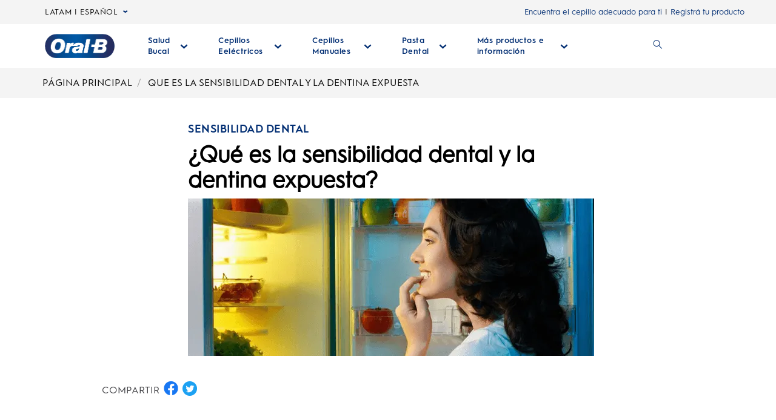

--- FILE ---
content_type: text/html; charset=utf-8
request_url: https://www.oralb-latam.com/es/salud-bucal-topicos/que-es-la-sensibilidad-dental-y-la-dentina-expuesta
body_size: 202820
content:
<!DOCTYPE html><html lang="es"><head><meta name="viewport" content="width=device-width, initial-scale=1, minimum-scale=1"/><title>¿Qué es la sensibilidad dental y la dentina expuesta? | Oral-B</title><link rel="manifest" fetchPriority="high" href="/static/manifest.webmanifest" crossorigin="use-credentials"/><meta charSet="UTF-8"/><meta name="description" content="¿Alguna vez se ha preguntado por qué tiene sensibilidad dental y qué es exactamente la dentina expuesta? Descubra las respuestas con Oral-B"/><meta name="robots" content="index,follow"/><meta name="theme-color" content="#0057B8"/><meta name="pagetype" content="article"/><meta property="og:title" content="¿Qué es la sensibilidad dental y la dentina expuesta? | Oral-B"/><meta property="og:description" content="¿Alguna vez se ha preguntado por qué tiene sensibilidad dental y qué es exactamente la dentina expuesta? Descubra las respuestas con Oral-B"/><meta property="og:url" content="https://www.oralb-latam.com/es/salud-bucal-topicos/que-es-la-sensibilidad-dental-y-la-dentina-expuesta"/><link rel="canonical" href="https://www.oralb-latam.com/es/salud-bucal-topicos/que-es-la-sensibilidad-dental-y-la-dentina-expuesta"/><link rel="preload" fetchPriority="high" href="https://images.ctfassets.net/tdc24j4ik3zq/1qrYYrcaNRkxFVQPioTZEK/8d178f6b9331bbe1e01fe3049074886e/file.png?fm=webp&amp;q=75" as="image"/><link rel="preload" fetchPriority="high" href="https://images.ctfassets.net/tdc24j4ik3zq/1qrYYrcaNRkxFVQPioTZEK/8d178f6b9331bbe1e01fe3049074886e/file.png?fm=webp&amp;q=75" as="image"/><link rel="preload" href="https://images.ctfassets.net/tdc24j4ik3zq/1qrYYrcaNRkxFVQPioTZEK/8d178f6b9331bbe1e01fe3049074886e/file.png?fm=webp&amp;q=75" as="image" fetchpriority="high"/><link rel="preload" fetchPriority="high" href="https://images.ctfassets.net/tdc24j4ik3zq/7iiAhOQa7ciYychHvp0XFt/6c2b9f5eefaabd6d4e91410ed9598c19/image_-_2023-01-10T120004.534.png?fm=webp&amp;q=75" as="image"/><link rel="preload" href="https://images.ctfassets.net/tdc24j4ik3zq/7iiAhOQa7ciYychHvp0XFt/6c2b9f5eefaabd6d4e91410ed9598c19/image_-_2023-01-10T120004.534.png?fm=webp&amp;q=75" as="image" fetchpriority="high"/><link rel="preload" fetchPriority="high" href="https://images.ctfassets.net/tdc24j4ik3zq/5bvRfDumLO56hDlCq2WuA5/e8b4fffd114ebf95a4f6d5d677920b4c/floss_-_1.png?fm=webp&amp;q=75" as="image"/><link rel="preload" href="https://images.ctfassets.net/tdc24j4ik3zq/5bvRfDumLO56hDlCq2WuA5/e8b4fffd114ebf95a4f6d5d677920b4c/floss_-_1.png?fm=webp&amp;q=75" as="image" fetchpriority="high"/><meta name="next-head-count" content="19"/><meta name="ps-key" content="1766-5e39e122282a530012ac5646"/><meta name="ps-country" content="CL"/><meta name="ps-language" content="es"/><link rel="shortcut icon" href="/static/images/favicon/OralB_Favicon-192.png" fetchPriority="high"/><link rel="icon" href="/static/images/favicon/OralB_Favicon-32.png" fetchPriority="high"/><link rel="shortcut icon" sizes="196x196" href="/static/images/favicon/OralB_Favicon-196.png"/><link rel="apple-touch-icon" sizes="180x180" href="/static/images/favicon/OralB_Favicon-180.png"/><link rel="apple-touch-icon" sizes="152x152" href="/static/images/favicon/OralB_Favicon-152.png"/><link rel="apple-touch-icon" sizes="167x167" href="/static/images/favicon/OralB_Favicon-167.png"/><meta name="msapplication-TileColor" content="#FFFFFF"/><meta name="msapplication-TileImage" content="/static/images/favicon/OralB_Favicon-128.png"/><link href="/static/styles/font-face.css" rel="preload stylesheet" as="style" fetchpriority="high"/><meta name="facebook-domain-verification" content="c7oai5jjiitlxguldn0g6gfpqjri1k"/><link href="/static/styles/vendor/cld-video-player.light.min.css" rel="stylesheet" as="style"/><link href="/static/fonts/HurmeGeometricSans1-Regular.woff" as="font" crossorigin="anonymous"/><link href="/static/fonts/HurmeGeometricSans1-SemiBold.woff" as="font" crossorigin="anonymous"/><link href="/static/fonts/HurmeGeometricSans1-Bold.woff" as="font" crossorigin="anonymous"/><link href="/static/fonts/HurmeGeometricSans1-Light.woff" as="font" crossorigin="anonymous"/><link rel="preconnect" href="https://images.ctfassets.net" crossorigin="true"/><link rel="preconnect" href="https://www.googletagmanager.com"/><link rel="dns-prefetch" href="https://www.google-analytics.com"/><link rel="dns-prefetch" href="https://apps.bazaarvoice.com"/><link rel="dns-prefetch" href="https://cdn.pricespider.com"/><link rel="dns-prefetch" href="https://cdn.cookielaw.org"/><link data-next-font="" rel="preconnect" href="/" crossorigin="anonymous"/><link rel="preload" href="/_next/static/css/fa17ae711ea19c7f.css" as="style"/><link rel="stylesheet" href="/_next/static/css/fa17ae711ea19c7f.css" data-n-g=""/><noscript data-n-css=""></noscript><script defer="" nomodule="" src="/_next/static/chunks/polyfills-42372ed130431b0a.js"></script><script defer="" src="/_next/static/chunks/222.c1139eeca1611588.js"></script><script defer="" src="/_next/static/chunks/8352.364cc2c07f33569e.js"></script><script defer="" src="/_next/static/chunks/75fc9c18-314d111bb98b7378.js"></script><script defer="" src="/_next/static/chunks/4355-8d98a9e209af4933.js"></script><script defer="" src="/_next/static/chunks/4576.4a7936d9c510d795.js"></script><script defer="" src="/_next/static/chunks/3381.06d1ae7456e100a3.js"></script><script defer="" src="/_next/static/chunks/4937.33965989322dfa89.js"></script><script defer="" src="/_next/static/chunks/3122.5c02b73e4b4a90da.js"></script><script defer="" src="/_next/static/chunks/788.ac1ed7b898a78ef9.js"></script><script defer="" src="/_next/static/chunks/1408.f7b311b649f0f2c8.js"></script><script defer="" src="/_next/static/chunks/1204.2aa25e8583286953.js"></script><script defer="" src="/_next/static/chunks/4502.b89e0dc905e63182.js"></script><script defer="" src="/_next/static/chunks/7976.2a803ccac4cc85b8.js"></script><script defer="" src="/_next/static/chunks/864.6498f9f6ca29ccfc.js"></script><script defer="" src="/_next/static/chunks/5675.8e0e0477a8dee551.js"></script><script defer="" src="/_next/static/chunks/5849.25ac7967a54a6ce1.js"></script><script defer="" src="/_next/static/chunks/3774.fb2b96e1706b3b90.js"></script><script defer="" src="/_next/static/chunks/2717.cadf30645bed78d6.js"></script><script defer="" src="/_next/static/chunks/4154.26706ebd91090f4e.js"></script><script defer="" src="/_next/static/chunks/6884.40ab4f73144ecdd4.js"></script><script defer="" src="/_next/static/chunks/1777.8a959cf6af2f9b07.js"></script><script defer="" src="/_next/static/chunks/7081.0a08132f8ff031c9.js"></script><script defer="" src="/_next/static/chunks/1398.b9c31153a166ccd2.js"></script><script defer="" src="/_next/static/chunks/3253.164103194384b6c8.js"></script><script defer="" src="/_next/static/chunks/469.974e056944286d8c.js"></script><script defer="" src="/_next/static/chunks/9238.e8a173183e05db95.js"></script><script defer="" src="/_next/static/chunks/4587.560b14c2ff11212d.js"></script><script defer="" src="/_next/static/chunks/4171.0b0adabbc083d866.js"></script><script defer="" src="/_next/static/chunks/882.a274ee4608880b15.js"></script><script defer="" src="/_next/static/chunks/6358.fef92d18454b6048.js"></script><script defer="" src="/_next/static/chunks/7506.d46f284d8188c724.js"></script><script defer="" src="/_next/static/chunks/8456.3db9f47d24eb5331.js"></script><script defer="" src="/_next/static/chunks/9835.23a2c7c0e7ed5fd5.js"></script><script defer="" src="/_next/static/chunks/9761.f595d585fa7abdda.js"></script><script defer="" src="/_next/static/chunks/5112.c6cc92edad6c53e2.js"></script><script defer="" src="/_next/static/chunks/4112.09bfa18f2d1154b7.js"></script><script defer="" src="/_next/static/chunks/8904.cd92882463257f41.js"></script><script src="/_next/static/chunks/webpack-48c40a7477639f8b.js" defer=""></script><script src="/_next/static/chunks/framework-c6ee5607585ef091.js" defer=""></script><script src="/_next/static/chunks/main-d28cdf4a4aa906ff.js" defer=""></script><script src="/_next/static/chunks/pages/_app-331ab3237c11064d.js" defer=""></script><script src="/_next/static/chunks/9282-6ff4d183881ddbcd.js" defer=""></script><script src="/_next/static/chunks/2440-cb5368de96ea1f20.js" defer=""></script><script src="/_next/static/chunks/9217-39c5bb3d778706e2.js" defer=""></script><script src="/_next/static/chunks/5609-e550eb41ae0656e2.js" defer=""></script><script src="/_next/static/chunks/2249-330d82bae3ee7ddf.js" defer=""></script><script src="/_next/static/chunks/pages/article-ea17d86c87ac1e5d.js" defer=""></script><script src="/_next/static/J1AI8iHA2EM_tMzGGwmfM/_buildManifest.js" defer=""></script><script src="/_next/static/J1AI8iHA2EM_tMzGGwmfM/_ssgManifest.js" defer=""></script></head><body class="ob-body"><div id="__next"><!--$--><div itemscope="" itemProp="Organization" itemType="http://schema.org/Organization"><link itemProp="url" href="https://www.oralb-latam.com/es/salud-bucal-topicos/que-es-la-sensibilidad-dental-y-la-dentina-expuesta"/><link itemProp="name" content="OralB"/><link itemProp="parentOrganization" content="Procter &amp; Gamble"/><link itemProp="sameAs" href="https://www.facebook.com/UKOralB/"/><link itemProp="sameAs" href="https://twitter.com/oralb?lang=en"/><link itemProp="sameAs" href="https://www.youtube.com/channel/UCQod0HezP2_gX-M7i6B7mvg"/><link itemProp="sameAs" href="https://www.instagram.com/oralb_uk/"/></div><div itemscope="" itemProp="WebSite" itemType="http://schema.org/WebSite"><link itemProp="url" href="https://www.oralb-latam.com/es"/><link itemProp="name" content="OralB"/></div><!--/$--><div class="ob-wrapper"><!--$--><!--$--><div class="layout ob-layout-article-legacy"><div class="zone zone-header" aria-hidden="false" role="banner"><a aria-label="Saltar al contenido" class="visually-hidden ob-skip-navigation" href="/es/salud-bucal-topicos/que-es-la-sensibilidad-dental-y-la-dentina-expuesta/#main">Saltar al contenido</a><div class="zone announcement" aria-hidden="false"></div><div class="zone ob-utilityBar" aria-hidden="false"><!--$--><div class="ob-language-selector"><button class="event_button_click ob-language-selector-toggle" aria-label="language selector LATAM | ESPAÑOL seleccionada, desplegable colapsada" data-action-detail="Open Country Selector Panel">LATAM | ESPAÑOL<svg class="ob-icon ob-icon--wideChevronDown ob-language-selector-toggle-icon" viewBox="0 0 32 32" style="width:0.8rem;height:0.8rem;font-size:0.8rem;transform:0" role="img" aria-label="down arrow"><polygon class="st0" points="15,17.1 0,6.9 4.7,0 15,6.9 25.3,0 30,6.9 "/></svg></button><div class="language-overlay ob-language-overlay" style="display:none" role="menuitem"><div class="ob-language-overlay-inner" role="menubar"><div class="ob-language-overlay-header" role="menuitem"><span class="ob-language-overlay-title">SELECCIONE SU REGIÓN O IDIOMA</span></div><div role="menubar" class="ob-language-overlay-tabs" aria-label="menu-list"><div role="menuitem" class="ob-language-overlay-tabs-desktop" aria-label="menu-list-desktop"><ul class="mini-nav-regions ob-language-overlay-tabs"><li><a aria-label="AFRICA" class="event_internal_link" data-action-detail="AFRICA" data-anchor-id="AFRICA" href="/es/salud-bucal-topicos/que-es-la-sensibilidad-dental-y-la-dentina-expuesta/#AFRICA-0">AFRICA</a></li><li><a aria-label="ASIA PACIFIC" class="event_internal_link" data-action-detail="ASIA-PACIFIC" data-anchor-id="ASIA-PACIFIC" href="/es/salud-bucal-topicos/que-es-la-sensibilidad-dental-y-la-dentina-expuesta/#ASIA-PACIFIC-1">ASIA PACIFIC</a></li><li><a aria-label="EUROPE" class="event_internal_link" data-action-detail="EUROPE" data-anchor-id="EUROPE" href="/es/salud-bucal-topicos/que-es-la-sensibilidad-dental-y-la-dentina-expuesta/#EUROPE-2">EUROPE</a></li><li><a aria-label="LATIN AMERICA" class="event_internal_link" data-action-detail="LATIN-AMERICA" data-anchor-id="LATIN-AMERICA" href="/es/salud-bucal-topicos/que-es-la-sensibilidad-dental-y-la-dentina-expuesta/#LATIN-AMERICA-3">LATIN AMERICA</a></li><li><a aria-label="MIDDLE EAST" class="event_internal_link" data-action-detail="MIDDLE-EAST" data-anchor-id="MIDDLE-EAST" href="/es/salud-bucal-topicos/que-es-la-sensibilidad-dental-y-la-dentina-expuesta/#MIDDLE-EAST-4">MIDDLE EAST</a></li><li><a aria-label="NORTH AMERICA" class="event_internal_link" data-action-detail="NORTH-AMERICA" data-anchor-id="NORTH-AMERICA" href="/es/salud-bucal-topicos/que-es-la-sensibilidad-dental-y-la-dentina-expuesta/#NORTH-AMERICA-5">NORTH AMERICA</a></li></ul></div></div><div role="menubar" aria-label="language link" class="ob-language-overlay-links"><div role="menuitem" aria-label="language link" class="ob-language-overlay-tabs"><div aria-label="language tab mobile" class="ob-language-overlay-tabs-mobile"><button aria-expanded="false" class="ob-language-overlay-tabs-toggle" aria-label="expanding-menu">SALTA A<span class="ob-language-overlay-tabs-toggle--icon"><svg class="ob-icon ob-icon--chevronDown " viewBox="0 0 32 32" style="fill:white;width:2rem;height:2rem;font-size:2rem;transform:0" role="img" aria-label="chevronDown"><path d="M12 1 L26 16 L12 31 L8 27 L18 16 L8 5 z"></path></svg></span></button><div role="menuitem" class="ob-language-overlay-tabs-mobile-inner" style="display:none"><ul class="mini-nav-regions"><li><a aria-label="AFRICA" class="event_internal_link" data-action-detail="AFRICA" data-anchor-id="AFRICA" href="/es/salud-bucal-topicos/que-es-la-sensibilidad-dental-y-la-dentina-expuesta/#AFRICA-0">AFRICA</a></li><li><a aria-label="ASIA PACIFIC" class="event_internal_link" data-action-detail="ASIA-PACIFIC" data-anchor-id="ASIA-PACIFIC" href="/es/salud-bucal-topicos/que-es-la-sensibilidad-dental-y-la-dentina-expuesta/#ASIA-PACIFIC-1">ASIA PACIFIC</a></li><li><a aria-label="EUROPE" class="event_internal_link" data-action-detail="EUROPE" data-anchor-id="EUROPE" href="/es/salud-bucal-topicos/que-es-la-sensibilidad-dental-y-la-dentina-expuesta/#EUROPE-2">EUROPE</a></li><li><a aria-label="LATIN AMERICA" class="event_internal_link" data-action-detail="LATIN-AMERICA" data-anchor-id="LATIN-AMERICA" href="/es/salud-bucal-topicos/que-es-la-sensibilidad-dental-y-la-dentina-expuesta/#LATIN-AMERICA-3">LATIN AMERICA</a></li><li><a aria-label="MIDDLE EAST" class="event_internal_link" data-action-detail="MIDDLE-EAST" data-anchor-id="MIDDLE-EAST" href="/es/salud-bucal-topicos/que-es-la-sensibilidad-dental-y-la-dentina-expuesta/#MIDDLE-EAST-4">MIDDLE EAST</a></li><li><a aria-label="NORTH AMERICA" class="event_internal_link" data-action-detail="NORTH-AMERICA" data-anchor-id="NORTH-AMERICA" href="/es/salud-bucal-topicos/que-es-la-sensibilidad-dental-y-la-dentina-expuesta/#NORTH-AMERICA-5">NORTH AMERICA</a></li></ul></div></div></div><ul class="market-selection"><li class="market-selection-title" data-id="AFRICA" id="AFRICA-0">AFRICA<ul><li><a aria-label="South Africa" class="event_internal_link" data-action-detail="South Africa" lang="en-za" href="https://www.oralb.co.za/en-za">South Africa</a></li></ul></li><li class="market-selection-title" data-id="ASIA-PACIFIC" id="ASIA-PACIFIC-1">ASIA PACIFIC<ul><li><a aria-label="Australia" class="event_internal_link" data-action-detail="Australia" lang="en-au" href="https://www.oralb.com.au/">Australia</a></li><li><a aria-label="Chinese Mainland - Greater China" class="event_internal_link" data-action-detail="大中华" lang="zh-cn" href="http://www.oralb.com.cn/">大中华</a></li><li><a aria-label="Taiwan" class="event_internal_link" data-action-detail="Taiwan" lang="zh-tw" href="https://www.oral-b.com.tw/zh-tw">Taiwan</a></li><li><a aria-label="Hongkong SAR - Greater China" class="event_internal_link" data-action-detail="香港" lang="zh-hk" href="https://www.oralb.com.hk/zh-hk">香港</a></li><li><a aria-label="India" class="event_internal_link" data-action-detail="India" lang="en-in" href="http://www.oral-b.co.in/">India</a></li><li><a aria-label="Japan" class="event_internal_link" data-action-detail="日本" lang="ja-jp" href="https://www.oralb.braun.co.jp/ja-jp">日本</a></li><li><a aria-label="Korea" class="event_internal_link" data-action-detail="한국" lang="ko-kr" href="https://www.oral-b.co.kr/ko-kr">한국</a></li><li><a aria-label="New Zealand" class="event_internal_link" data-action-detail="New Zealand" lang="en-au" href="https://www.oralb.com.au/en-au">New Zealand</a></li><li><a aria-label="Singapore" class="event_internal_link" data-action-detail="Singapore" lang="en-sg" href="https://www.oralb.com.sg/en-sg">Singapore</a></li></ul></li><li class="market-selection-title" data-id="EUROPE" id="EUROPE-2">EUROPE<ul><li><a aria-label="Market - Europe - Belgie" class="event_internal_link" data-action-detail="Belgie" lang="nl-nl" href="https://www.oralb.nl/nl-nl">Belgie</a></li><li><a aria-label="Market - Europe - Belgique" class="event_internal_link" data-action-detail="Belgique" lang="fr-fr" href="https://www.oralb.fr/fr-fr">Belgique</a></li><li><a aria-label="Market - Europe - Croatia" class="event_internal_link" data-action-detail="Croatia" lang="en-gb" href="https://www.oralb.co.uk/en-gb">Croatia</a></li><li><a aria-label="Market - Europe - Czech Republic" class="event_internal_link" data-action-detail="Czech Republic" lang="cs-cz" href="https://www.oralb.cz/cs-cz">Czech Republic</a></li><li><a aria-label="Market - Europe - Denmark" class="event_internal_link" data-action-detail="Denmark " lang="da-dk" href="https://www.oralb.dk/da-dk">Denmark </a></li><li><a aria-label="Market - Europe - Deutschland" class="event_internal_link" data-action-detail="Deutschland" lang="de-de" href="https://www.oralb.de/de-de">Deutschland</a></li><li><a aria-label="Market - Europe - Espana" class="event_internal_link" data-action-detail="Espana" lang="es-es" href="https://www.oralb.es/es-es">Espana</a></li><li><a aria-label="Market - Europe - Estonia" class="event_internal_link" data-action-detail="Estonia" href="https://oralb.com/ee">Estonia</a></li><li><a aria-label="Market - Europe - Finland" class="event_internal_link" data-action-detail="Finland" lang="fi-fi" href="https://www.oralb.fi/fi-fi">Finland</a></li><li><a aria-label="Market - Europe - France" class="event_internal_link" data-action-detail="France" lang="fr-fr" href="https://www.oralb.fr/fr-fr">France</a></li><li><a aria-label="Market - Europe - Greece" class="event_internal_link" data-action-detail="Greece" lang="el-gr" href="https://www.epithimies.gr/προϊόντα/oral-b">Greece</a></li><li><a aria-label="Market - Europe - Ireland" class="event_internal_link" data-action-detail="Ireland" lang="en-gb" href="https://www.oralb.co.uk/en-gb">Ireland</a></li><li><a aria-label="Market - Europe - Italy" class="event_internal_link" data-action-detail="Italy" lang="it-it" href="https://www.az-oralb.it/it-it">Italy</a></li><li><a aria-label="Market - Europe - Latvija" class="event_internal_link" data-action-detail="Latvija" href="https://oralb.com/lv/">Latvija</a></li><li><a aria-label="Market - Europe - Lithuania" class="event_internal_link" data-action-detail="Lithuania" href="https://oralb.com/lt">Lithuania</a></li><li><a aria-label="Market - Europe - Magyar" class="event_internal_link" data-action-detail="Magyar" lang="hu-hu" href="https://www.kutatasi-kozpont.hu/hu-hu">Magyar</a></li><li><a aria-label="Market - Europe - Nederland" class="event_internal_link" data-action-detail="Nederland" lang="nl-nl" href="https://www.oralb.nl/nl-nl">Nederland</a></li><li><a aria-label="Market - Europe - Norway" class="event_internal_link" data-action-detail="Norway" lang="nb-no" href="https://www.oralb.no/nb-no">Norway</a></li><li><a aria-label="Market - Europe - Österreich" class="event_internal_link" data-action-detail="Österreich" lang="de-de" href="https://www.oralb.de/de-de">Österreich</a></li><li><a aria-label="Market - Europe - Russia" class="event_internal_link" data-action-detail="Россия" lang="ru-ru" href="https://www.oralb-blendamed-institute.ru/ru-ru">Россия</a></li><li><a aria-label="Market - Europe - Polska" class="event_internal_link" data-action-detail="Polska" lang="pl-pl" href="https://www.oralb.pl/pl-pl">Polska</a></li><li><a aria-label="Market - Europe - Portugal" class="event_internal_link" data-action-detail="Portugal" lang="pt-pt" href="https://www.oralb.pt/pt-pt">Portugal</a></li><li><a aria-label="Market - Europe - Schweiz" class="event_internal_link" data-action-detail="Schweiz" lang="de-de" href="https://www.oralb.de/de-de">Schweiz</a></li><li><a aria-label="Market - Europe - Sweden" class="event_internal_link" data-action-detail="Sweden" lang="sv-se" href="https://www.oralb.se/sv-se">Sweden</a></li><li><a aria-label="Market - Europe - Turkey" class="event_internal_link" data-action-detail="Turkey" lang="tr-tr" href="https://www.oralb.com.tr/tr-tr">Turkey</a></li><li><a aria-label="Market - Europe - United Kingdom" class="event_internal_link" data-action-detail="United Kingdom" lang="en-gb" href="https://www.oralb.co.uk/en-gb">United Kingdom</a></li><li><a aria-label="Market - Europe - Ukraine" class="event_internal_link" data-action-detail="Україна" lang="ru-ru" href="https://www.oral-b.ua/uk-ua">Україна</a></li></ul></li><li class="market-selection-title" data-id="LATIN-AMERICA" id="LATIN-AMERICA-3">LATIN AMERICA<ul><li><a aria-label="Market - Latin America - Brazil" class="event_internal_link" data-action-detail="Brazil" lang="pt-br" href="https://oralb.com.br/pt-br">Brazil</a></li><li><a aria-label="Market - Latin America - Chile" class="event_internal_link" data-action-detail="Chile" lang="es" href="https://latam.oralb.com/es?country=Chile">Chile</a></li><li><a aria-label="Market - Latin America - Colombia " class="event_internal_link" data-action-detail="Colombia " lang="es" href="https://latam.oralb.com/es?country=Colombia">Colombia </a></li><li><a aria-label="Market - Latin America - Costa Rica" class="event_internal_link" data-action-detail="Costa Rica" lang="es" href="https://latam.oralb.com/es?country=CostaRica">Costa Rica</a></li><li><a aria-label="Market - Latin America - Ecuador" class="event_internal_link" data-action-detail="Ecuador" lang="es" href="https://latam.oralb.com/es">Ecuador</a></li><li><a aria-label="Market - Latin America - Mexico" class="event_internal_link" data-action-detail="Mexico" lang="es" href="https://www.oralb.com.mx/es-mx">Mexico</a></li><li><a aria-label="Market - Latin America - Peru" class="event_internal_link" data-action-detail="Peru" href="https://latam.oralb.com/es?country=peru">Peru</a></li></ul></li><li class="market-selection-title" data-id="MIDDLE-EAST" id="MIDDLE-EAST-4">MIDDLE EAST<ul><li><a aria-label="Arabia" class="event_internal_link" data-action-detail="arabia - السعودية" lang="ar-sa" href="https://www.oralbarabia.com/ar-sa">arabia - السعودية</a></li><li><a aria-label="Israel" class="event_internal_link" data-action-detail="ישראל" lang="he-il" href="https://www.oralb.co.il/he-il">ישראל</a></li></ul></li><li class="market-selection-title" data-id="NORTH-AMERICA" id="NORTH-AMERICA-5">NORTH AMERICA<ul><li><a aria-label="Market - North America - United States - English" class="event_internal_link" data-action-detail="United States - English" lang="en-us" href="https://oralb.com/en-us">United States - English</a></li><li><a aria-label="Market - North America - Canada - English" class="event_internal_link" data-action-detail="Canada - English" lang="en-ca" href="https://www.oralb.ca/en-ca">Canada - English</a></li><li><a aria-label="Market - North America - Canada - Français" class="event_internal_link" data-action-detail="Canada - Français" lang="fr-ca" href="https://www.oralb.ca/fr-ca">Canada - Français</a></li></ul></li></ul></div><button class="event_close_window ob-language-overlay-close-btn" aria-label="CERRAR SELECCIÓN DE IDIOMA"><svg class="ob-icon ob-icon--close " viewBox="0 0 32 32" style="fill:#0057B8;width:2.4rem;height:2.4rem;font-size:2.4rem;transform:0" role="img" aria-label="CERRAR SELECCIÓN DE IDIOMA"><polygon points="30.3,31.7 16,17.4 1.7,31.7 0.3,30.3 14.6,16 0.3,1.7 1.7,0.3 16,14.6 30.3,0.3 31.7,1.7 17.4,16 31.7,30.3"/></svg></button></div></div></div><!--/$--><div class="ob-rich-text-link pre-purchase-nav-link"><a class="event_menu_click" data-action-detail="Meet Best Brush_Header" href="/es/Mimejorcepillo/">Encuentra el cepillo adecuado para ti</a></div><div class="ob-rich-text-link ob-login-navigation"><a class="event_button_click" data-action-detail="" href="https://www.service.oralb.com/">Registrá tu producto</a></div></div><!--$--><nav aria-label="Menú principal" role="navigation" class="main-menu  "><div class="ob-main-menu__mobile__div"><div class="ob-main-menu--mobile"><div class="ob-main-menu  "><div class="ob-main-menu__logo ob-main-menu__logo--mobile"><a href="/es" data-action-detail="Página principal" aria-label="Página principal" class="event_button_click"><div class="ob-mainAsset-wrapper "><img aria-hidden="true" alt="Logotipo de Oral-B " fetchpriority="high" width="800" height="0" decoding="async" data-nimg="1" style="color:transparent;width:auto;height:auto" src="https://images.ctfassets.net/tdc24j4ik3zq/1qrYYrcaNRkxFVQPioTZEK/8d178f6b9331bbe1e01fe3049074886e/file.png?fm=webp&amp;q=75"/></div><span><span>Página principal</span></span></a></div><div class="ob-main-menu__open-ctn"><button tabindex="0" class="event_menu_click ob-focus-visible ob-no-default-outline ob-menu-control" aria-expanded="false" data-action-detail="Menú abierto"><span><svg class="ob-icon ob-icon--hamburger " viewBox="0 0 32 32" style="fill:#0057B8;width:2rem;height:2rem;font-size:2rem;transform:0" role="img" aria-label="hamburger"><path d="M0.8,0 L31.2,0 C31.6418278,0 32,0.477562934 32,1.06666667 C32,1.6557704 31.6418278,2.13333333 31.2,2.13333333 L0.8,2.13333333 C0.3581722,2.13333333 0,1.6557704 0,1.06666667 L0.8,0 Z M0.8,29.8666667 L31.2,29.8666667 C31.6418278,29.8666667 32,30.3442296 32,30.9333333 C32,31.5224371 31.6418278,32 31.2,32 L0.8,32 C0.3581722,32 0,31.5224371 0,30.9333333 L0.8,29.8666667 Z M0.8,14.9333333 L31.2,14.9333333 C31.6418278,14.9333333 32,15.4108963 32,16 C32,16.5891037 31.6418278,17.0666667 31.2,17.0666667 L0.8,17.0666667 C0.3581722,17.0666667 0,16.5891037 0,16 L0.8,14.9333333 Z"></path></svg><span class="visuallyhidden">Menú abierto</span></span></button></div><div class="ob-menu-collapsible"></div></div></div></div><div class="ob-main-menu__desktop__div"><div class="ob-main-menu  "><div class="ob-main-menu__ctn"><div class="ob-main-menu__logo ob-main-menu__logo--desktop"><a href="/es" data-action-detail="Página principal" aria-label="Página principal" class="event_button_click"><div class="ob-mainAsset-wrapper "><img aria-hidden="true" alt="Logotipo de Oral-B " fetchpriority="high" width="800" height="0" decoding="async" data-nimg="1" style="color:transparent;width:auto;height:auto" src="https://images.ctfassets.net/tdc24j4ik3zq/1qrYYrcaNRkxFVQPioTZEK/8d178f6b9331bbe1e01fe3049074886e/file.png?fm=webp&amp;q=75"/></div><span><span>Página principal</span></span></a></div><ul id="Hierarchy---Main-Menu" class="ob-main-menu__list "><li class="ob-main-menu__list--item" data-is-logo="false" data-is-language-selector="false" data-is-login-navigation-block="false"><div class="ob-main-menu__mobile__div"><div class="ob-main-menu--mobile"><div class="  "><div class="ob-menu-collapsible"><button class="event_menu_click ob-main-menu__subNav--btn link-button" data-action-detail="Open Salud Bucal panel" aria-label="Salud Bucal desplegable colapsada" data-child-id="Hierarchy---Salud-Bucal" tabindex="0"><span><span class="ob-main-menu__subNav--btn-title">Salud Bucal</span><span class="ob-main-menu__subNav--btn-icon"><svg class="ob-icon ob-icon--chevronDown " viewBox="0 0 32 32" style="fill:#0057B8;width:1.3rem;height:1.3rem;font-size:1.3rem;transform:rotate(90deg)" role="img" aria-label="down arrow"><path d="M12 1 L26 16 L12 31 L8 27 L18 16 L8 5 z"></path></svg></span></span></button></div></div></div></div><div class="ob-main-menu__desktop__div"><div class="  "><div class=""><button class="event_menu_click ob-main-menu__subNav--btn link-button" data-action-detail="Open Salud Bucal panel" aria-label="Salud Bucal desplegable colapsada" data-child-id="Hierarchy---Salud-Bucal" tabindex="0"><span><span class="ob-main-menu__subNav--btn-title">Salud Bucal</span><span class="ob-main-menu__subNav--btn-icon"><svg class="ob-icon ob-icon--chevronDown " viewBox="0 0 32 32" style="fill:#0057B8;width:1.3rem;height:1.3rem;font-size:1.3rem;transform:rotate(90deg)" role="img" aria-label="down arrow"><path d="M12 1 L26 16 L12 31 L8 27 L18 16 L8 5 z"></path></svg></span></span></button></div></div></div></li><li class="ob-main-menu__list--item ob-electric-toothbrush-menu" data-is-logo="false" data-is-language-selector="false" data-is-login-navigation-block="false"><div class="ob-main-menu__mobile__div"><div class="ob-main-menu--mobile"><div class="  "><div class="ob-menu-collapsible"><button class="event_menu_click ob-main-menu__subNav--btn link-button" data-action-detail="Open Cepillos Eeléctricos panel" aria-label="Cepillos Eeléctricos desplegable colapsada" data-child-id="Hierarchy---Electric-toothbrushes" tabindex="0"><span><span class="ob-main-menu__subNav--btn-title">Cepillos Eeléctricos</span><span class="ob-main-menu__subNav--btn-icon"><svg class="ob-icon ob-icon--chevronDown " viewBox="0 0 32 32" style="fill:#0057B8;width:1.3rem;height:1.3rem;font-size:1.3rem;transform:rotate(90deg)" role="img" aria-label="down arrow"><path d="M12 1 L26 16 L12 31 L8 27 L18 16 L8 5 z"></path></svg></span></span></button></div></div></div></div><div class="ob-main-menu__desktop__div"><div class="  "><div class=""><button class="event_menu_click ob-main-menu__subNav--btn link-button" data-action-detail="Open Cepillos Eeléctricos panel" aria-label="Cepillos Eeléctricos desplegable colapsada" data-child-id="Hierarchy---Electric-toothbrushes" tabindex="0"><span><span class="ob-main-menu__subNav--btn-title">Cepillos Eeléctricos</span><span class="ob-main-menu__subNav--btn-icon"><svg class="ob-icon ob-icon--chevronDown " viewBox="0 0 32 32" style="fill:#0057B8;width:1.3rem;height:1.3rem;font-size:1.3rem;transform:rotate(90deg)" role="img" aria-label="down arrow"><path d="M12 1 L26 16 L12 31 L8 27 L18 16 L8 5 z"></path></svg></span></span></button></div></div></div></li><li class="ob-main-menu__list--item ob-manual-toothbrush-menu" data-is-logo="false" data-is-language-selector="false" data-is-login-navigation-block="false"><div class="ob-main-menu__mobile__div"><div class="ob-main-menu--mobile"><div class="  "><div class="ob-menu-collapsible"><button class="event_menu_click ob-main-menu__subNav--btn link-button" data-action-detail="Open Cepillos Manuales panel" aria-label="Cepillos Manuales desplegable colapsada" data-child-id="Hierarchy---Manual-Toothbrush" tabindex="0"><span><span class="ob-main-menu__subNav--btn-title">Cepillos Manuales</span><span class="ob-main-menu__subNav--btn-icon"><svg class="ob-icon ob-icon--chevronDown " viewBox="0 0 32 32" style="fill:#0057B8;width:1.3rem;height:1.3rem;font-size:1.3rem;transform:rotate(90deg)" role="img" aria-label="down arrow"><path d="M12 1 L26 16 L12 31 L8 27 L18 16 L8 5 z"></path></svg></span></span></button></div></div></div></div><div class="ob-main-menu__desktop__div"><div class="  "><div class=""><button class="event_menu_click ob-main-menu__subNav--btn link-button" data-action-detail="Open Cepillos Manuales panel" aria-label="Cepillos Manuales desplegable colapsada" data-child-id="Hierarchy---Manual-Toothbrush" tabindex="0"><span><span class="ob-main-menu__subNav--btn-title">Cepillos Manuales</span><span class="ob-main-menu__subNav--btn-icon"><svg class="ob-icon ob-icon--chevronDown " viewBox="0 0 32 32" style="fill:#0057B8;width:1.3rem;height:1.3rem;font-size:1.3rem;transform:rotate(90deg)" role="img" aria-label="down arrow"><path d="M12 1 L26 16 L12 31 L8 27 L18 16 L8 5 z"></path></svg></span></span></button></div></div></div></li><li class="ob-main-menu__list--item ob-toothpaste-menu" data-is-logo="false" data-is-language-selector="false" data-is-login-navigation-block="false"><div class="ob-main-menu__mobile__div"><div class="ob-main-menu--mobile"><div class="  "><div class="ob-menu-collapsible"><button class="event_menu_click ob-main-menu__subNav--btn link-button" data-action-detail="Open Pasta Dental panel" aria-label="Pasta Dental desplegable colapsada" data-child-id="Hierarchy---Toothpaste" tabindex="0"><span><span class="ob-main-menu__subNav--btn-title">Pasta Dental</span><span class="ob-main-menu__subNav--btn-icon"><svg class="ob-icon ob-icon--chevronDown " viewBox="0 0 32 32" style="fill:#0057B8;width:1.3rem;height:1.3rem;font-size:1.3rem;transform:rotate(90deg)" role="img" aria-label="down arrow"><path d="M12 1 L26 16 L12 31 L8 27 L18 16 L8 5 z"></path></svg></span></span></button></div></div></div></div><div class="ob-main-menu__desktop__div"><div class="  "><div class=""><button class="event_menu_click ob-main-menu__subNav--btn link-button" data-action-detail="Open Pasta Dental panel" aria-label="Pasta Dental desplegable colapsada" data-child-id="Hierarchy---Toothpaste" tabindex="0"><span><span class="ob-main-menu__subNav--btn-title">Pasta Dental</span><span class="ob-main-menu__subNav--btn-icon"><svg class="ob-icon ob-icon--chevronDown " viewBox="0 0 32 32" style="fill:#0057B8;width:1.3rem;height:1.3rem;font-size:1.3rem;transform:rotate(90deg)" role="img" aria-label="down arrow"><path d="M12 1 L26 16 L12 31 L8 27 L18 16 L8 5 z"></path></svg></span></span></button></div></div></div></li><li class="ob-main-menu__list--item" data-is-logo="false" data-is-language-selector="false" data-is-login-navigation-block="false"><div class="ob-main-menu__mobile__div"><div class="ob-main-menu--mobile"><div class="  "><div class="ob-menu-collapsible"><button class="event_menu_click ob-main-menu__subNav--btn link-button" data-action-detail="Open Más productos e información panel" aria-label="Más Productos E Información desplegable colapsada" data-child-id="Hierarchy---More-Products-And-Information" tabindex="0"><span><span class="ob-main-menu__subNav--btn-title">Más productos e información</span><span class="ob-main-menu__subNav--btn-icon"><svg class="ob-icon ob-icon--chevronDown " viewBox="0 0 32 32" style="fill:#0057B8;width:1.3rem;height:1.3rem;font-size:1.3rem;transform:rotate(90deg)" role="img" aria-label="down arrow"><path d="M12 1 L26 16 L12 31 L8 27 L18 16 L8 5 z"></path></svg></span></span></button></div></div></div></div><div class="ob-main-menu__desktop__div"><div class="  "><div class=""><button class="event_menu_click ob-main-menu__subNav--btn link-button" data-action-detail="Open Más productos e información panel" aria-label="Más Productos E Información desplegable colapsada" data-child-id="Hierarchy---More-Products-And-Information" tabindex="0"><span><span class="ob-main-menu__subNav--btn-title">Más productos e información</span><span class="ob-main-menu__subNav--btn-icon"><svg class="ob-icon ob-icon--chevronDown " viewBox="0 0 32 32" style="fill:#0057B8;width:1.3rem;height:1.3rem;font-size:1.3rem;transform:rotate(90deg)" role="img" aria-label="down arrow"><path d="M12 1 L26 16 L12 31 L8 27 L18 16 L8 5 z"></path></svg></span></span></button></div></div></div></li><li class="ob-main-menu__list--item ob-main-menu__search--ctn" data-is-logo="false" data-is-language-selector="false" data-is-login-navigation-block="false"><a href="/es/pagina-de-busqueda" data-action-detail="BUSCAR" aria-label="BUSCAR" class="event_button_click"><div class="ob-mainAsset-wrapper "><img aria-hidden="true" alt="Search button " fetchpriority="high" width="800" height="0" decoding="async" data-nimg="1" style="color:transparent;width:auto;height:auto" src="https://images.ctfassets.net/tdc24j4ik3zq/7iiAhOQa7ciYychHvp0XFt/6c2b9f5eefaabd6d4e91410ed9598c19/image_-_2023-01-10T120004.534.png?fm=webp&amp;q=75"/></div><span><span>BUSCAR</span></span></a></li></ul></div></div></div></nav><!--/$--><!--$--><nav class="breadcrumb-main" aria-label="Breadcrumb" id="breadcrumb-main"><ul class="breadcrumb" itemscope="" aria-label="Breadcrumbs"><li><span class="op-breadcrumb-loading">Loading</span></li></ul></nav><!--/$--></div><div class="zone body ob-zone-body-article-legacy" id="main" aria-hidden="false" role="main"><!--$--><div class="ob-legacy-article-hero  " id="Article-Hero-Block---Legacy"><div class="ob-legacy-article-hero__inner"><a class="ob-link " href="/es/saude-oral/condicoes/sensibilidade/">SENSIBILIDAD DENTAL</a><!--$--><!--$--><h1 class="ob-heading ob-legacy-article-hero__heading" data-white-text="false"><span>¿Qué es la sensibilidad dental y la dentina expuesta?</span></h1><!--/$--><!--/$--><!--$--><p class="ob-legacy-article-hero__text"></p><!--/$--><div class="ob-mainAsset-wrapper "><img aria-hidden="false" alt="" fetchpriority="high" width="800" height="0" decoding="async" data-nimg="1" style="color:transparent;width:auto;height:auto" src="https://images.ctfassets.net/tdc24j4ik3zq/5bvRfDumLO56hDlCq2WuA5/e8b4fffd114ebf95a4f6d5d677920b4c/floss_-_1.png?fm=webp&amp;q=75"/></div></div></div><!--/$--><!--$--><div class="ob-mini-nav mini-navigation-large  empty"></div><!--/$--><div class="ob-article-body"><!--$--><!--$--><!--$--><!--$--><div class="ob-article-share article-body js-modal-container"><div class="ob-article-share__content"><div class="ob-article-share__label">COMPARTIR</div><!--$--><ul class="ob-article-share__list"><li class="ob-article-share__item"><button class="ob-article-share__link event_share" data-action-detail="Facebook" aria-label="COMPARTIR EN FACEBOOK button"><img class="ob-article-share__icon" src="/static/images/facebook.png" width="24" height="24" alt="COMPARTIR EN FACEBOOK"/></button></li><!--$--><li class="ob-article-share__item"><button class="ob-article-share__link event_share" data-action-detail="Twitter" aria-label="COMPARTIR EN TWITTER button"><img class="ob-article-share__icon" src="/static/images/twitter.png" width="24" height="24" alt="COMPARTIR EN TWITTER"/></button></li><!--/$--></ul><!--/$--></div></div><!--/$--><!--/$--><!--$--><div class="article-body " id="style=&quot;te"><p><b>¿Qué es la sensibilidad dental y la dentina expuesta?</b></p><p>La sensibilidad dental puede generar grandes dolores y molestias. Muchas personas que sufren de sensibilidad evitan realizar acciones básicas debido al intenso dolor que estas pueden generar.</p><p><b>¿Qué es la sensibilidad dental?</b></p><p>Las personas que sufren de sensibilidad dental evitan realizar actividades diarias como ingerir alimentos o bebidas calientes o fríos, así como también cepillar sus dientes. Estas simples actividades hacen que los que sufren de sensibilidad dental vivan en constante temor al dolor agudo. La sensibilidad se produce cuando la dentina, un tejido poroso del diente, queda expuesta. La dentina tiene canales microscópicos, llamados túbulos, que conducen al nervio. Cuando los túbulos de la dentina quedan expuestos, debido al tejido gingival retraído o a la pérdida del esmalte, los nervios se activan con más facilidad por determinados estímulos, y así se genera la sensibilidad dental.</p><div class="article__full-size-image"><div class="ob-mainAsset-wrapper "><div class="LazyLoad"></div></div></div><p><b>¿Cuáles son las causas de la sensibilidad dental?</b></p><p>Algunos de los factores que pueden contribuir a la sensibilidad dental son los siguientes:</p><ul><li><p>Cepillarse los dientes con demasiada fuerza o usar un cepillo con cerdas duras.</p></li><li><p>Rechinamiento dental.</p></li><li><p>Limpiezas dentales o tratamientos.</p></li><li><p>Sensibilidad dental temporal, que puede ocurrir después de un tratamiento de blanqueamiento dental profesional. No obstante, por lo general desaparece al poco tiempo de finalizar el procedimiento.</p></li></ul><p>Si presenta algún signo o síntoma de sensibilidad dental, visite a su dentista de inmediato para una evaluación adecuada.</p><div class="article__full-size-image"><div class="ob-mainAsset-wrapper "><div class="LazyLoad"></div></div></div><p><b>Cómo tratar y prevenir la sensibilidad dental</b></p><p>Consulte a su odontólogo para que realice una evaluación adecuada y determine el tratamiento a seguir.</p><p>A continuación presentamos algunas medidas que puede tomar para tratar y prevenir la sensibilidad dental:</p><ol><li><p>Use un cepillo con cerdas suaves para prevenir el retraimiento de las encías.</p></li><li><p>Cepíllese con una <a href="/es/productos/pasta-dental-oral-b-sensialivio" aria-label="pasta para dientes sensibles" title="pasta para dientes sensibles">pasta para dientes sensibles</a>, que limpia los dientes eliminando la placa mientras proporciona alivio a la sensibilidad.</p></li><li><p>Cepíllese y use hilo dental dos veces al día para prevenir el retraimiento de las encías.</p></li><li><p>Asegúrese de limpiar todas las partes de la boca, incluso el espacio entre los dientes y a lo largo de la línea de las encías.</p></li><li><p>Evite consumir alimentos y bebidas ácidas.</p></li></ol><div class="article__full-size-image"><div class="ob-mainAsset-wrapper "><div class="LazyLoad"></div></div></div><p>Cuando se trata de sensibilidad dental, una boca más saludable comienza con buenos hábitos de cepillado.</p></div><!--/$--><!--/$--><!--/$--><!--$--><!--/$--></div></div><div class="zone after-body" aria-hidden="false" role="region"><div class="LazyLoad"></div><div class="LazyLoad"></div></div><div class="LazyLoad"></div><div class="zone zone-sidebar-overlay" aria-hidden="false" role="complementary"><!--$--><div role="presentation" class="ob-product-overlay io"><div class="ob-product-overlay__wrapper "><div id="ob-product-overlay__content"><div class="ps-widget" ps-sku="" data-action-detail=""></div></div></div></div><!--/$--></div><div class="zone zone-Cookie Consent" aria-label="Cookie consent container" aria-hidden="false" role="complementary"><!--$--><!--/$--></div><div class="zone " aria-hidden="false"><!--$--><div class="layout "></div><!--/$--></div></div><!--/$--><!--/$--></div><!--$--><!--/$--></div><script id="__NEXT_DATA__" type="application/json">{"props":{"pageProps":{"article":{"metadata":{"tags":[],"concepts":[]},"fields":{"name":"Article - ¿Qué Es La Sensibilidad Dental Y La Dentina Expuesta?","backgroundAsset":{"metadata":{"tags":[],"concepts":[]},"fields":{"name":"Article - ¿Qué Es La Sensibilidad Dental Y La Dentina Expuesta? - img","imageRendition":{"metadata":{"tags":[],"concepts":[]},"fields":{"name":"Rendition - Article Hero - 700 X 250","aspectRatio":2.8,"width":700,"height":250,"contentType":"imageRendition"}},"isPreload":true,"asset":{"metadata":{"tags":[],"concepts":[]},"fields":{"title":"pgone/oralb/es/prod/images/asvsgacy7ulh6kym4ymv","description":"","file":{"url":"//images.ctfassets.net/tdc24j4ik3zq/5bvRfDumLO56hDlCq2WuA5/e8b4fffd114ebf95a4f6d5d677920b4c/floss_-_1.png","details":{"size":153725,"image":{"width":670,"height":260}},"fileName":"floss - 1.png","contentType":"image/png"},"contentType":"Asset"}},"contentType":"cloudinaryImage"}},"articleOverview":{"metadata":{"tags":[],"concepts":[]},"fields":{"name":"Article Overview - ¿Qué Es La Sensibilidad Dental Y La Dentina Expuesta?","title":"¿Qué es la sensibilidad dental y la dentina expuesta?","pageMapping":"/article","slug":{"metadata":{"tags":[],"concepts":[]},"fields":{"slug":"/es/salud-bucal-topicos/que-es-la-sensibilidad-dental-y-la-dentina-expuesta","disabled":false,"searchable":true,"contentType":"pagePath"}},"thumbnailImage":{},"contentType":"articleOverview"}},"metadata":{"metadata":{"tags":[],"concepts":[]},"fields":{"name":"Metadata- ¿Qué es la sensibilidad dental y la dentina expuesta?","metaTitle":"¿Qué es la sensibilidad dental y la dentina expuesta? | Oral-B","metaDescription":"¿Alguna vez se ha preguntado por qué tiene sensibilidad dental y qué es exactamente la dentina expuesta? Descubra las respuestas con Oral-B","openGraphPageTitle":"¿Qué es la sensibilidad dental y la dentina expuesta? | Oral-B","openGraphDescription":"¿Alguna vez se ha preguntado por qué tiene sensibilidad dental y qué es exactamente la dentina expuesta? Descubra las respuestas con Oral-B","openGraphImage":{},"noIndex":false,"noFollow":false,"socialsAccounts":{"metadata":{"tags":[],"concepts":[]},"fields":{"name":"Social Account - United Kingdom","facebookUser":"UKOralB","facebookUrl":"https://www.facebook.com/UKOralB/","youtubeUrl":"https://www.youtube.com/channel/UCQod0HezP2_gX-M7i6B7mvg","twitterUrl":"https://twitter.com/oralb?lang=en","twitterUser":"oralb","instagramUser":"oralb_uk","instagramUrl":"https://www.instagram.com/oralb_uk/","contentType":"socialAccounts"}},"contentType":"metadata","pageType":"article"}},"blocks":[{"metadata":{"tags":[],"concepts":[]},"fields":{"name":"Layout - Article - Legacy","classNames":"ob-layout-article-legacy","blocks":[{"metadata":{"tags":[],"concepts":[]},"fields":{"name":"Zone - Header","classNames":"zone-header","role":"banner","blocks":[{"metadata":{"tags":[],"concepts":[]},"fields":{"name":"Skip Navigation Block","label":{"metadata":{"tags":[],"concepts":[]},"fields":{"text":"Saltar al contenido","contentType":"label"}},"targetID":"main","contentType":"skipNavigationBlock"}},{"metadata":{"tags":[],"concepts":[]},"fields":{"name":"Zone - Announcement","classNames":"announcement","contentType":"zone"}},{"metadata":{"tags":[],"concepts":[]},"fields":{"name":"Zone - Utility Bar","classNames":"ob-utilityBar","blocks":[{"metadata":{"tags":[],"concepts":[]},"fields":{"name":"Block - Header - Language Selection","currentLanguage":"LATAM | ESPAÑOL","title":"SELECCIONE SU REGIÓN O IDIOMA","regions":[{"metadata":{"tags":[],"concepts":[]},"fields":{"name":"AFRICA","markets":[{"metadata":{"tags":[],"concepts":[]},"fields":{"name":"South Africa","nativeLanguageLabel":"South Africa","link":"https://www.oralb.co.za/en-za","languageCode":"en-za","contentType":"market"}}],"contentType":"region"}},{"metadata":{"tags":[],"concepts":[]},"fields":{"name":"ASIA PACIFIC","markets":[{"metadata":{"tags":[],"concepts":[]},"fields":{"name":"Australia","nativeLanguageLabel":"Australia","link":"https://www.oralb.com.au/","languageCode":"en-au","contentType":"market"}},{"metadata":{"tags":[],"concepts":[]},"fields":{"name":"Chinese Mainland - Greater China","nativeLanguageLabel":"大中华","link":"http://www.oralb.com.cn/","languageCode":"zh-cn","contentType":"market"}},{"metadata":{"tags":[],"concepts":[]},"fields":{"name":"Taiwan","nativeLanguageLabel":"Taiwan","link":"https://www.oral-b.com.tw/zh-tw","languageCode":"zh-tw","contentType":"market"}},{"metadata":{"tags":[],"concepts":[]},"fields":{"name":"Hongkong SAR - Greater China","nativeLanguageLabel":"香港","link":"https://www.oralb.com.hk/zh-hk","languageCode":"zh-hk","contentType":"market"}},{"metadata":{"tags":[],"concepts":[]},"fields":{"name":"India","nativeLanguageLabel":"India","link":"http://www.oral-b.co.in/","languageCode":"en-in","contentType":"market"}},{"metadata":{"tags":[],"concepts":[]},"fields":{"name":"Japan","nativeLanguageLabel":"日本","link":"https://www.oralb.braun.co.jp/ja-jp","languageCode":"ja-jp","contentType":"market"}},{"metadata":{"tags":[],"concepts":[]},"fields":{"name":"Korea","nativeLanguageLabel":"한국","link":"https://www.oral-b.co.kr/ko-kr","languageCode":"ko-kr","contentType":"market"}},{"metadata":{"tags":[],"concepts":[]},"fields":{"name":"New Zealand","nativeLanguageLabel":"New Zealand","link":"https://www.oralb.com.au/en-au","languageCode":"en-au","contentType":"market"}},{"metadata":{"tags":[],"concepts":[]},"fields":{"name":"Singapore","nativeLanguageLabel":"Singapore","link":"https://www.oralb.com.sg/en-sg","languageCode":"en-sg","contentType":"market"}}],"contentType":"region"}},{"metadata":{"tags":[],"concepts":[]},"fields":{"name":"EUROPE","markets":[{"metadata":{"tags":[],"concepts":[]},"fields":{"name":"Market - Europe - Belgie","nativeLanguageLabel":"Belgie","link":"https://www.oralb.nl/nl-nl","languageCode":"nl-nl","contentType":"market"}},{"metadata":{"tags":[],"concepts":[]},"fields":{"name":"Market - Europe - Belgique","nativeLanguageLabel":"Belgique","link":"https://www.oralb.fr/fr-fr","languageCode":"fr-fr","contentType":"market"}},{"metadata":{"tags":[],"concepts":[]},"fields":{"name":"Market - Europe - Croatia","nativeLanguageLabel":"Croatia","link":"https://www.oralb.co.uk/en-gb","languageCode":"en-gb","contentType":"market"}},{"metadata":{"tags":[],"concepts":[]},"fields":{"name":"Market - Europe - Czech Republic","nativeLanguageLabel":"Czech Republic","link":"https://www.oralb.cz/cs-cz","languageCode":"cs-cz","contentType":"market"}},{"metadata":{"tags":[],"concepts":[]},"fields":{"name":"Market - Europe - Denmark","nativeLanguageLabel":"Denmark ","link":"https://www.oralb.dk/da-dk","languageCode":"da-dk","contentType":"market"}},{"metadata":{"tags":[],"concepts":[]},"fields":{"name":"Market - Europe - Deutschland","nativeLanguageLabel":"Deutschland","link":"https://www.oralb.de/de-de","languageCode":"de-de","contentType":"market"}},{"metadata":{"tags":[],"concepts":[]},"fields":{"name":"Market - Europe - Espana","nativeLanguageLabel":"Espana","link":"https://www.oralb.es/es-es","languageCode":"es-es","contentType":"market"}},{"metadata":{"tags":[],"concepts":[]},"fields":{"name":"Market - Europe - Estonia","nativeLanguageLabel":"Estonia","link":"https://oralb.com/ee","contentType":"market"}},{"metadata":{"tags":[],"concepts":[]},"fields":{"name":"Market - Europe - Finland","nativeLanguageLabel":"Finland","link":"https://www.oralb.fi/fi-fi","languageCode":"fi-fi","contentType":"market"}},{"metadata":{"tags":[],"concepts":[]},"fields":{"name":"Market - Europe - France","nativeLanguageLabel":"France","link":"https://www.oralb.fr/fr-fr","languageCode":"fr-fr","contentType":"market"}},{"metadata":{"tags":[],"concepts":[]},"fields":{"name":"Market - Europe - Greece","nativeLanguageLabel":"Greece","link":"https://www.epithimies.gr/προϊόντα/oral-b","languageCode":"el-gr","contentType":"market"}},{"metadata":{"tags":[],"concepts":[]},"fields":{"name":"Market - Europe - Ireland","nativeLanguageLabel":"Ireland","link":"https://www.oralb.co.uk/en-gb","languageCode":"en-gb","contentType":"market"}},{"metadata":{"tags":[],"concepts":[]},"fields":{"name":"Market - Europe - Italy","nativeLanguageLabel":"Italy","link":"https://www.az-oralb.it/it-it","languageCode":"it-it","contentType":"market"}},{"metadata":{"tags":[],"concepts":[]},"fields":{"name":"Market - Europe - Latvija","nativeLanguageLabel":"Latvija","link":"https://oralb.com/lv/","contentType":"market"}},{"metadata":{"tags":[],"concepts":[]},"fields":{"name":"Market - Europe - Lithuania","nativeLanguageLabel":"Lithuania","link":"https://oralb.com/lt","contentType":"market"}},{"metadata":{"tags":[],"concepts":[]},"fields":{"name":"Market - Europe - Magyar","nativeLanguageLabel":"Magyar","link":"https://www.kutatasi-kozpont.hu/hu-hu","languageCode":"hu-hu","contentType":"market"}},{"metadata":{"tags":[],"concepts":[]},"fields":{"name":"Market - Europe - Nederland","nativeLanguageLabel":"Nederland","link":"https://www.oralb.nl/nl-nl","languageCode":"nl-nl","contentType":"market"}},{"metadata":{"tags":[],"concepts":[]},"fields":{"name":"Market - Europe - Norway","nativeLanguageLabel":"Norway","link":"https://www.oralb.no/nb-no","languageCode":"nb-no","contentType":"market"}},{"metadata":{"tags":[],"concepts":[]},"fields":{"name":"Market - Europe - Österreich","nativeLanguageLabel":"Österreich","link":"https://www.oralb.de/de-de","languageCode":"de-de","contentType":"market"}},{"metadata":{"tags":[],"concepts":[]},"fields":{"name":"Market - Europe - Russia","nativeLanguageLabel":"Россия","link":"https://www.oralb-blendamed-institute.ru/ru-ru","languageCode":"ru-ru","contentType":"market"}},{"metadata":{"tags":[],"concepts":[]},"fields":{"name":"Market - Europe - Polska","nativeLanguageLabel":"Polska","link":"https://www.oralb.pl/pl-pl","languageCode":"pl-pl","contentType":"market"}},{"metadata":{"tags":[],"concepts":[]},"fields":{"name":"Market - Europe - Portugal","nativeLanguageLabel":"Portugal","link":"https://www.oralb.pt/pt-pt","languageCode":"pt-pt","contentType":"market"}},{"metadata":{"tags":[],"concepts":[]},"fields":{"name":"Market - Europe - Schweiz","nativeLanguageLabel":"Schweiz","link":"https://www.oralb.de/de-de","languageCode":"de-de","contentType":"market"}},{"metadata":{"tags":[],"concepts":[]},"fields":{"name":"Market - Europe - Sweden","nativeLanguageLabel":"Sweden","link":"https://www.oralb.se/sv-se","languageCode":"sv-se","contentType":"market"}},{"metadata":{"tags":[],"concepts":[]},"fields":{"name":"Market - Europe - Turkey","nativeLanguageLabel":"Turkey","link":"https://www.oralb.com.tr/tr-tr","languageCode":"tr-tr","contentType":"market"}},{"metadata":{"tags":[],"concepts":[]},"fields":{"name":"Market - Europe - United Kingdom","nativeLanguageLabel":"United Kingdom","link":"https://www.oralb.co.uk/en-gb","languageCode":"en-gb","contentType":"market"}},{"metadata":{"tags":[],"concepts":[]},"fields":{"name":"Market - Europe - Ukraine","nativeLanguageLabel":"Україна","link":"https://www.oral-b.ua/uk-ua","languageCode":"ru-ru","contentType":"market"}}],"contentType":"region"}},{"metadata":{"tags":[],"concepts":[]},"fields":{"name":"LATIN AMERICA","markets":[{"metadata":{"tags":[],"concepts":[]},"fields":{"name":"Market - Latin America - Brazil","nativeLanguageLabel":"Brazil","link":"https://oralb.com.br/pt-br","languageCode":"pt-br","contentType":"market"}},{"metadata":{"tags":[],"concepts":[]},"fields":{"name":"Market - Latin America - Chile","nativeLanguageLabel":"Chile","link":"https://latam.oralb.com/es?country=Chile","languageCode":"es","contentType":"market"}},{"metadata":{"tags":[],"concepts":[]},"fields":{"name":"Market - Latin America - Colombia ","nativeLanguageLabel":"Colombia ","link":"https://latam.oralb.com/es?country=Colombia","languageCode":"es","contentType":"market"}},{"metadata":{"tags":[],"concepts":[]},"fields":{"name":"Market - Latin America - Costa Rica","nativeLanguageLabel":"Costa Rica","link":"https://latam.oralb.com/es?country=CostaRica","languageCode":"es","contentType":"market"}},{"metadata":{"tags":[],"concepts":[]},"fields":{"name":"Market - Latin America - Ecuador","nativeLanguageLabel":"Ecuador","link":"https://latam.oralb.com/es","languageCode":"es","contentType":"market"}},{"metadata":{"tags":[],"concepts":[]},"fields":{"name":"Market - Latin America - Mexico","nativeLanguageLabel":"Mexico","link":"https://www.oralb.com.mx/es-mx","languageCode":"es","contentType":"market"}},{"metadata":{"tags":[],"concepts":[]},"fields":{"name":"Market - Latin America - Peru","nativeLanguageLabel":"Peru","link":"https://latam.oralb.com/es?country=peru","contentType":"market"}}],"contentType":"region"}},{"metadata":{"tags":[],"concepts":[]},"fields":{"name":"MIDDLE EAST","markets":[{"metadata":{"tags":[],"concepts":[]},"fields":{"name":"Arabia","nativeLanguageLabel":"arabia - السعودية","link":"https://www.oralbarabia.com/ar-sa","languageCode":"ar-sa","contentType":"market"}},{"metadata":{"tags":[],"concepts":[]},"fields":{"name":"Israel","nativeLanguageLabel":"ישראל","link":"https://www.oralb.co.il/he-il","languageCode":"he-il","contentType":"market"}}],"contentType":"region"}},{"metadata":{"tags":[],"concepts":[]},"fields":{"name":"NORTH AMERICA","markets":[{"metadata":{"tags":[],"concepts":[]},"fields":{"name":"Market - North America - United States - English","nativeLanguageLabel":"United States - English","link":"https://oralb.com/en-us","languageCode":"en-us","contentType":"market"}},{"metadata":{"tags":[],"concepts":[]},"fields":{"name":"Market - North America - Canada - English","nativeLanguageLabel":"Canada - English","link":"https://www.oralb.ca/en-ca","languageCode":"en-ca","contentType":"market"}},{"metadata":{"tags":[],"concepts":[]},"fields":{"name":"Market - North America - Canada - Français","nativeLanguageLabel":"Canada - Français","link":"https://www.oralb.ca/fr-ca","languageCode":"fr-ca","contentType":"market"}}],"contentType":"region"}}],"jumpToLabel":{"metadata":{"tags":[],"concepts":[]},"fields":{"text":"SALTA A","contentType":"label"}},"closeLanguageSelectionLabel":{"metadata":{"tags":[],"concepts":[]},"fields":{"text":"CERRAR SELECCIÓN DE IDIOMA","contentType":"label"}},"languageSelectionAriaLabel":"Select Language","contentType":"languageSelectionBlock"}},{"metadata":{"tags":[],"concepts":[]},"fields":{"name":"Pre Purchase Nav link","title":"Encuentra el cepillo adecuado para ti","url":"/es/Mimejorcepillo","className":"pre-purchase-nav-link","linkClassName":"event_menu_click","dataActionDetail":"Meet Best Brush_Header","contentType":"link"}},{"metadata":{"tags":[],"concepts":[]},"fields":{"name":"Link - Register Latam","title":"Registrá tu producto","url":"https://www.service.oralb.com/","type":"internal","className":"ob-login-navigation","linkClassName":"event_button_click","contentType":"link"}}],"contentType":"zone"}},{"metadata":{"tags":[],"concepts":[]},"fields":{"name":"Block - Header - Main Menu","hierarchy":{"metadata":{"tags":[],"concepts":[]},"fields":{"name":"Hierarchy - Main Menu","destinations":[{"metadata":{"tags":[],"concepts":[]},"fields":{"name":"Link - Home","title":"Página principal","pagePath":{"metadata":{"tags":[],"concepts":[]},"fields":{"slug":"/es","disabled":false,"searchable":true,"alternativeUrlList":[{"metadata":{"tags":[],"concepts":[]},"fields":{"url":"https://oralb.com/","locale":"x-default","contentType":"alternativeUrl"}},{"metadata":{"tags":[],"concepts":[]},"fields":{"url":"https://www.oralb.com.au/en-au","locale":"en-au","contentType":"alternativeUrl"}},{"metadata":{"tags":[],"concepts":[]},"fields":{"url":"https://www.oralb.ca/en-ca","locale":"en-ca","contentType":"alternativeUrl"}},{"metadata":{"tags":[],"concepts":[]},"fields":{"url":"https://www.oralb.co.uk/en-gb","locale":"en-gb","contentType":"alternativeUrl"}},{"metadata":{"tags":[],"concepts":[]},"fields":{"url":"https://www.oralb.com.sg/en-sg","locale":"en-sg","contentType":"alternativeUrl"}},{"metadata":{"tags":[],"concepts":[]},"fields":{"url":"https://oralb.com/","locale":"en-us","contentType":"alternativeUrl"}},{"metadata":{"tags":[],"concepts":[]},"fields":{"url":"https://www.oralb.ca/fr-ca","locale":"fr-ca","contentType":"alternativeUrl"}}],"contentType":"pagePath"}},"image":{"metadata":{"tags":[],"concepts":[]},"fields":{"name":"Logo OralB","alternateText":"Logotipo de Oral-B","className":"Logo OralB","imageRendition":{"metadata":{"tags":[],"concepts":[]},"fields":{"name":"Rendition - 233 X 79","aspectRatio":2.94936,"width":233,"height":79,"contentType":"imageRendition"}},"asset":{"metadata":{"tags":[],"concepts":[]},"fields":{"title":"pgone/oralb/es/prod/images/vzoc91whn3mg5izcjijz","file":{"url":"//images.ctfassets.net/tdc24j4ik3zq/1qrYYrcaNRkxFVQPioTZEK/8d178f6b9331bbe1e01fe3049074886e/file.png","details":{"size":7259,"image":{"width":233,"height":79}},"fileName":"file.png","contentType":"image/png"},"contentType":"Asset"}},"contentType":"cloudinaryImage"}},"linkClassName":"event_button_click","contentType":"pageLink"}},{"metadata":{"tags":[],"concepts":[]},"fields":{"name":"Hierarchy - Salud Bucal","destinations":[{"metadata":{"tags":[],"concepts":[]},"fields":{"name":"Hierarchy - Learn - Conditions","destinations":[{"metadata":{"tags":[],"concepts":[]},"fields":{"name":"Page Link - Conditions - Bad Breath","title":"MAL ALIENTO","pagePath":{"metadata":{"tags":[],"concepts":[]},"fields":{"slug":"/es/salud-oral/condiciones/mal-aliento","disabled":false,"searchable":true,"alternativeUrlList":[{"metadata":{"tags":[],"concepts":[]},"fields":{"url":"https://oralb.com/en-us/oral-health/tag/BAD+BREATH","locale":"x-default","contentType":"alternativeUrl"}},{"metadata":{"tags":[],"concepts":[]},"fields":{"url":"https://www.oralb.ca/en-ca/oral-health/conditions/bad-breath","locale":"en-ca","contentType":"alternativeUrl"}},{"metadata":{"tags":[],"concepts":[]},"fields":{"url":"https://www.oralb.co.uk/en-gb/oral-health/conditions/bad-breath","locale":"en-gb","contentType":"alternativeUrl"}},{"metadata":{"tags":[],"concepts":[]},"fields":{"url":"https://www.oralb.com.sg/en-sg/oral-care-topics/bad-breath","locale":"en-sg","contentType":"alternativeUrl"}},{"metadata":{"tags":[],"concepts":[]},"fields":{"url":"https://oralb.com/en-us/oral-health/tag/BAD+BREATH","locale":"en-us","contentType":"alternativeUrl"}},{"metadata":{"tags":[],"concepts":[]},"fields":{"url":"https://www.oralb.ca/fr-ca/sante-buccodentaire/besoins/mauvaise-haleine/une-haleine-fraiche-pour-la-vie","locale":"fr-ca","contentType":"alternativeUrl"}}],"contentType":"pagePath"}},"linkClassName":"event_view_article_page","dataActionDetail":"Bad Breath","contentType":"pageLink"}},{"metadata":{"tags":[],"concepts":[]},"fields":{"name":"Page Link - Conditions - Cavities \u0026 Tooth Decay","title":"CARIES Y DETERIORO DENTAL","pagePath":{"metadata":{"tags":[],"concepts":[]},"fields":{"slug":"/es/salud-oral/condiciones/caries","disabled":false,"searchable":true,"alternativeUrlList":[{"metadata":{"tags":[],"concepts":[]},"fields":{"url":"https://oralb.com/en-us/oral-health/tag/cavities-and-tooth-decay","locale":"x-default","contentType":"alternativeUrl"}},{"metadata":{"tags":[],"concepts":[]},"fields":{"url":"https://www.oralb.ca/en-ca/oral-health/conditions/cavities-tooth-decay","locale":"en-ca","contentType":"alternativeUrl"}},{"metadata":{"tags":[],"concepts":[]},"fields":{"url":"https://www.oralb.co.uk/en-gb/oral-health/conditions/cavities-tooth-decay","locale":"en-gb","contentType":"alternativeUrl"}},{"metadata":{"tags":[],"concepts":[]},"fields":{"url":"https://www.oralb.com.sg/en-sg/oral-care-topics/cavities","locale":"en-sg","contentType":"alternativeUrl"}},{"metadata":{"tags":[],"concepts":[]},"fields":{"url":"https://oralb.com/en-us/oral-health/tag/cavities-and-tooth-decay","locale":"en-us","contentType":"alternativeUrl"}},{"metadata":{"tags":[],"concepts":[]},"fields":{"url":"https://www.oralb.ca/fr-ca/sante-buccodentaire/affections/caries-dentaires","locale":"fr-ca","contentType":"alternativeUrl"}}],"contentType":"pagePath"}},"linkClassName":"event_view_article_page","dataActionDetail":"Cavities \u0026 Tooth Decay","contentType":"pageLink"}},{"metadata":{"tags":[],"concepts":[]},"fields":{"name":"Page Link - Conditions - Gum Health","title":"SALUD DE LAS ENCÍAS","pagePath":{"metadata":{"tags":[],"concepts":[]},"fields":{"slug":"/es/salud-oral/condiciones/encias","disabled":false,"searchable":true,"alternativeUrlList":[{"metadata":{"tags":[],"concepts":[]},"fields":{"url":"https://oralb.com/en-us/oral-health/tag/gum+health","locale":"x-default","contentType":"alternativeUrl"}},{"metadata":{"tags":[],"concepts":[]},"fields":{"url":"https://www.oralb.ca/en-ca/oral-health/conditions/gums","locale":"en-ca","contentType":"alternativeUrl"}},{"metadata":{"tags":[],"concepts":[]},"fields":{"url":"https://www.oralb.co.uk/en-gb/oral-health/conditions/gums","locale":"en-gb","contentType":"alternativeUrl"}},{"metadata":{"tags":[],"concepts":[]},"fields":{"url":"https://www.oralb.com.sg/en-sg/oral-care-topics/gingivitis","locale":"en-sg","contentType":"alternativeUrl"}},{"metadata":{"tags":[],"concepts":[]},"fields":{"url":"https://oralb.com/en-us/oral-health/tag/gum+health","locale":"en-us","contentType":"alternativeUrl"}},{"metadata":{"tags":[],"concepts":[]},"fields":{"url":"https://www.oralb.ca/fr-ca/sante-buccodentaire/affections/gencives","locale":"fr-ca","contentType":"alternativeUrl"}}],"contentType":"pagePath"}},"linkClassName":"event_view_article_page","dataActionDetail":"Gum Health","contentType":"pageLink"}},{"metadata":{"tags":[],"concepts":[]},"fields":{"name":"Page Link - Conditions - Tartar \u0026 Plaque","title":"SARRO Y PLACA","pagePath":{"metadata":{"tags":[],"concepts":[]},"fields":{"slug":"/es/salud-oral/condiciones/sarro-placa","disabled":false,"searchable":true,"alternativeUrlList":[{"metadata":{"tags":[],"concepts":[]},"fields":{"url":"https://oralb.com/en-us/oral-health/tag/tartar-and-plaque","locale":"x-default","contentType":"alternativeUrl"}},{"metadata":{"tags":[],"concepts":[]},"fields":{"url":"https://www.oralb.ca/en-ca/oral-health/conditions/tartar-plaque","locale":"en-ca","contentType":"alternativeUrl"}},{"metadata":{"tags":[],"concepts":[]},"fields":{"url":"https://www.oralb.co.uk/en-gb/oral-health/conditions/tartar-plaque","locale":"en-gb","contentType":"alternativeUrl"}},{"metadata":{"tags":[],"concepts":[]},"fields":{"url":"https://www.oralb.com.sg/en-sg/oral-care-topics/dental-plaque-and-tartar","locale":"en-sg","contentType":"alternativeUrl"}},{"metadata":{"tags":[],"concepts":[]},"fields":{"url":"https://oralb.com/en-us/oral-health/tag/tartar-and-plaque","locale":"en-us","contentType":"alternativeUrl"}},{"metadata":{"tags":[],"concepts":[]},"fields":{"url":"https://www.oralb.ca/fr-ca/sante-buccodentaire/affections/tartre-et-plaque","locale":"fr-ca","contentType":"alternativeUrl"}}],"contentType":"pagePath"}},"linkClassName":"event_view_article_page","dataActionDetail":"Tartar \u0026 Plaque","contentType":"pageLink"}},{"metadata":{"tags":[],"concepts":[]},"fields":{"name":"Page Link - Conditions - Teeth Sensitivity","title":"SENSIBILIDAD DENTAL","pagePath":{"metadata":{"tags":[],"concepts":[]},"fields":{"slug":"/es/saude-oral/condicoes/sensibilidade","disabled":false,"searchable":true,"alternativeUrlList":[{"metadata":{"tags":[],"concepts":[]},"fields":{"url":"https://oralb.com/en-us/oral-health/tag/teeth+sensitivity","locale":"x-default","contentType":"alternativeUrl"}},{"metadata":{"tags":[],"concepts":[]},"fields":{"url":"https://www.oralb.ca/en-ca/oral-health/conditions/teeth-sensitivity","locale":"en-ca","contentType":"alternativeUrl"}},{"metadata":{"tags":[],"concepts":[]},"fields":{"url":"https://www.oralb.co.uk/en-gb/oral-health/conditions/teeth-sensitivity","locale":"en-gb","contentType":"alternativeUrl"}},{"metadata":{"tags":[],"concepts":[]},"fields":{"url":"https://oralb.com/en-us/oral-health/tag/teeth+sensitivity","locale":"en-us","contentType":"alternativeUrl"}}],"contentType":"pagePath"}},"linkClassName":"event_view_article_page","dataActionDetail":"Teeth Sensitivity","contentType":"pageLink"}},{"metadata":{"tags":[],"concepts":[]},"fields":{"name":"Page Link - Conditions - Tooth Enamel","title":"ESMALTE DENTAL ","pagePath":{"metadata":{"tags":[],"concepts":[]},"fields":{"slug":"/es/salud-oral/condiciones/esmalte","disabled":false,"searchable":true,"alternativeUrlList":[{"metadata":{"tags":[],"concepts":[]},"fields":{"url":"https://oralb.com/en-us/oral-health/tag/tooth+enamel","locale":"x-default","contentType":"alternativeUrl"}},{"metadata":{"tags":[],"concepts":[]},"fields":{"url":"https://www.oralb.ca/en-ca/oral-health/conditions/enamel","locale":"en-ca","contentType":"alternativeUrl"}},{"metadata":{"tags":[],"concepts":[]},"fields":{"url":"https://www.oralb.co.uk/en-gb/oral-health/conditions/enamel","locale":"en-gb","contentType":"alternativeUrl"}},{"metadata":{"tags":[],"concepts":[]},"fields":{"url":"https://oralb.com/en-us/oral-health/tag/tooth+enamel","locale":"en-us","contentType":"alternativeUrl"}}],"contentType":"pagePath"}},"linkClassName":"event_view_article_page","dataActionDetail":"Tooth Enamel","contentType":"pageLink"}},{"metadata":{"tags":[],"concepts":[]},"fields":{"name":"Page Link - Conditions - Teeth Whitening","title":"BLANQUEAMIENTO DE DIENTES","pagePath":{"metadata":{"tags":[],"concepts":[]},"fields":{"slug":"/es/salud-oral/condiciones/blanquemiento","disabled":false,"searchable":true,"alternativeUrlList":[{"metadata":{"tags":[],"concepts":[]},"fields":{"url":"https://oralb.com/en-us/oral-health/tag/teeth-stains","locale":"x-default","contentType":"alternativeUrl"}},{"metadata":{"tags":[],"concepts":[]},"fields":{"url":"https://www.oralb.ca/en-ca/oral-health/conditions/teeth-whitening","locale":"en-ca","contentType":"alternativeUrl"}},{"metadata":{"tags":[],"concepts":[]},"fields":{"url":"https://www.oralb.co.uk/en-gb/oral-health/conditions/teeth-whitening","locale":"en-gb","contentType":"alternativeUrl"}},{"metadata":{"tags":[],"concepts":[]},"fields":{"url":"https://oralb.com/en-us/oral-health/tag/teeth-stains","locale":"en-us","contentType":"alternativeUrl"}}],"contentType":"pagePath"}},"linkClassName":"event_view_article_page","dataActionDetail":"Teeth Whitening","contentType":"pageLink"}},{"metadata":{"tags":[],"concepts":[]},"fields":{"name":"Page Link - Learn - Conditions - Others","title":"OTROS","pagePath":{"metadata":{"tags":[],"concepts":[]},"fields":{"slug":"/es/salud-oral/condiciones/otras-condiciones-de-salud-oral","disabled":false,"searchable":true,"alternativeUrlList":[{"metadata":{"tags":[],"concepts":[]},"fields":{"url":"https://www.oralb.co.uk/en-gb/oral-health/conditions/other-oral-health-conditions","locale":"x-default","contentType":"alternativeUrl"}},{"metadata":{"tags":[],"concepts":[]},"fields":{"url":"https://www.oralb.co.uk/en-gb/oral-health/conditions/other-oral-health-conditions","locale":"en-gb","contentType":"alternativeUrl"}}],"contentType":"pagePath"}},"linkClassName":"event_view_article_page","dataActionDetail":"Others","contentType":"pageLink"}},{"metadata":{"tags":[],"concepts":[]},"fields":{"name":"Page Link - Conditions - SEE ALL","title":"VER TODOS","pagePath":{"metadata":{"tags":[],"concepts":[]},"fields":{"slug":"/es/salud-oral/condiciones","disabled":false,"searchable":true,"alternativeUrlList":[{"metadata":{"tags":[],"concepts":[]},"fields":{"url":"https://oralb.com/en-us/oral-health/tag/Conditions","locale":"x-default","contentType":"alternativeUrl"}},{"metadata":{"tags":[],"concepts":[]},"fields":{"url":"https://www.oralb.ca/en-ca/oral-health/conditions","locale":"en-ca","contentType":"alternativeUrl"}},{"metadata":{"tags":[],"concepts":[]},"fields":{"url":"https://www.oralb.co.uk/en-gb/oral-health/conditions","locale":"en-gb","contentType":"alternativeUrl"}},{"metadata":{"tags":[],"concepts":[]},"fields":{"url":"https://oralb.com/en-us/oral-health/tag/Conditions","locale":"en-us","contentType":"alternativeUrl"}}],"contentType":"pagePath"}},"className":"see-all","linkClassName":"event_view_article_page","dataActionDetail":"Condition Category Landing Page","ariaLabel":"VER TODOS Salud Bucal productos","contentType":"pageLink"}}],"title":"Salud Bucal","type":"conditions","contentType":"hierarchy"}}],"title":"Salud Bucal","type":"learn","contentType":"hierarchy","level":"child"}},{"metadata":{"tags":[],"concepts":[]},"fields":{"name":"Hierarchy - Electric toothbrushes","destinations":[{"metadata":{"tags":[],"concepts":[]},"fields":{"name":"Link - Electric Toothbrushes - iO Series","title":"iO Series","pagePath":{"metadata":{"tags":[],"concepts":[]},"fields":{"slug":"/es/productos-colecciones/cepillos-electricos","disabled":false,"searchable":true,"alternativeUrlList":[{"metadata":{"tags":[],"concepts":[]},"fields":{"url":"https://oralb.com/en-us/products/electric-toothbrushes/","locale":"x-default","contentType":"alternativeUrl"}},{"metadata":{"tags":[],"concepts":[]},"fields":{"url":"https://www.oralb.com.au/en-au/products/electric-toothbrushes","locale":"en-au","contentType":"alternativeUrl"}},{"metadata":{"tags":[],"concepts":[]},"fields":{"url":"https://www.oralb.co.uk/en-gb/product-collections/electric-toothbrushes","locale":"en-gb","contentType":"alternativeUrl"}},{"metadata":{"tags":[],"concepts":[]},"fields":{"url":"https://www.oralb.com.sg/en-sg/products/electric-toothbrushes","locale":"en-sg","contentType":"alternativeUrl"}},{"metadata":{"tags":[],"concepts":[]},"fields":{"url":"https://oralb.com/en-us/products/electric-toothbrushes/","locale":"en-us","contentType":"alternativeUrl"}}],"contentType":"pagePath"}},"image":{"metadata":{"tags":[],"concepts":[]},"fields":{"name":"Link - Electric Toothbrushes - iO Series - IMG","alternateText":"iO Series - Menu","imageRendition":{"metadata":{"tags":[],"concepts":[]},"fields":{"name":"Rendition - 1200 X 1200","aspectRatio":0.28947,"width":1200,"height":1200,"contentType":"imageRendition"}},"isPreload":true,"asset":{"metadata":{"tags":[],"concepts":[]},"fields":{"title":"iO Nav D","description":"","file":{"url":"//images.ctfassets.net/tdc24j4ik3zq/MEkiscwbsEgHOexxyMhE5/c6c947243fcb5cd4314b7361e2783693/iO_Nav_D.png","details":{"size":341975,"image":{"width":672,"height":1080}},"fileName":"iO Nav_D.png","contentType":"image/png"},"contentType":"Asset"}},"contentType":"cloudinaryImage"}},"dataActionDetail":"iO SERIES Collections Page","contentType":"pageLink"}},{"metadata":{"tags":[],"concepts":[]},"fields":{"name":"Link - Electric Toothbrushes - Pro Series","title":"PRO Series","pagePath":{"metadata":{"tags":[],"concepts":[]},"fields":{"slug":"/es/productos-colecciones/cepillos-electricos/pro","disabled":false,"searchable":true,"contentType":"pagePath"}},"image":{"metadata":{"tags":[],"concepts":[]},"fields":{"name":"Link - Electric Toothbrushes - Pro Series - IMG","alternateText":"Pro Series - Menu","imageRendition":{"metadata":{"tags":[],"concepts":[]},"fields":{"name":"Rendition - 1200 X 1200","aspectRatio":0.28947,"width":1200,"height":1200,"contentType":"imageRendition"}},"isPreload":true,"asset":{"metadata":{"tags":[],"concepts":[]},"fields":{"title":"Pro Nav D","description":"","file":{"url":"//images.ctfassets.net/tdc24j4ik3zq/5plkNjWpAZzg1kA8nVR9lz/cc9200d5bb3b060f0a1f088cb95e538e/Pro_Nav_D.png","details":{"size":155738,"image":{"width":288,"height":1080}},"fileName":"Pro Nav_D.png","contentType":"image/png"},"contentType":"Asset"}},"contentType":"cloudinaryImage"}},"dataActionDetail":"PRO SERIES Collections Page","contentType":"pageLink"}},{"metadata":{"tags":[],"concepts":[]},"fields":{"name":"Link - Electric Toothbrushes - Kids","title":"Kids","pagePath":{"metadata":{"tags":[],"concepts":[]},"fields":{"slug":"/es/productos-colecciones/cepillos-infantiles/por-grupo-etario","disabled":false,"searchable":true,"alternativeUrlList":[{"metadata":{"tags":[],"concepts":[]},"fields":{"url":"https://oralb.com/en-us/products/compare/kids","locale":"x-default","contentType":"alternativeUrl"}},{"metadata":{"tags":[],"concepts":[]},"fields":{"url":"https://www.oralb.com.au/en-au/products/kids","locale":"en-au","contentType":"alternativeUrl"}},{"metadata":{"tags":[],"concepts":[]},"fields":{"url":"https://www.oralb.ca/en-ca/products/compare/kids","locale":"en-ca","contentType":"alternativeUrl"}},{"metadata":{"tags":[],"concepts":[]},"fields":{"url":"https://www.oralb.co.uk/en-gb/product-collections/child-toothbrushes","locale":"en-gb","contentType":"alternativeUrl"}},{"metadata":{"tags":[],"concepts":[]},"fields":{"url":"https://www.oralb.com.sg/en-sg/products/kids","locale":"en-sg","contentType":"alternativeUrl"}},{"metadata":{"tags":[],"concepts":[]},"fields":{"url":"https://oralb.com/en-us/products/compare/kids","locale":"en-us","contentType":"alternativeUrl"}},{"metadata":{"tags":[],"concepts":[]},"fields":{"url":"https://www.oralb.ca/fr-ca/collections-produits/enfants/par-produit","locale":"fr-ca","contentType":"alternativeUrl"}}],"contentType":"pagePath"}},"image":{"metadata":{"tags":[],"concepts":[]},"fields":{"name":"Image - Link - Electric Toothbrushes - Kids","imageRendition":{"metadata":{"tags":[],"concepts":[]},"fields":{"name":"Rendition - 440 x 1080","width":440,"height":1080,"contentType":"imageRendition"}},"asset":{"metadata":{"tags":[],"concepts":[]},"fields":{"title":"Kids Nav D","description":"","file":{"url":"//images.ctfassets.net/tdc24j4ik3zq/3CZOGsCDf7N1skxZgiE83G/bbe7708083eb080150596d80eb183919/Kids_Nav_D.png","details":{"size":357200,"image":{"width":440,"height":1080}},"fileName":"Kids Nav_D.png","contentType":"image/png"},"contentType":"Asset"}},"contentType":"cloudinaryImage"}},"dataActionDetail":"Kids Collections Page","contentType":"pageLink"}}],"title":"Cepillos Eeléctricos","type":"electric-toothbrushes-collection","mainAsset":{"metadata":{"tags":[],"concepts":[]},"fields":{"name":"Image - Electric Toothbrushes","alternateText":"Image - Electric Toothbrushes","imageRendition":{"metadata":{"tags":[],"concepts":[]},"fields":{"name":"Rendition - 800 x 1000","aspectRatio":0.8,"width":800,"height":1000,"contentType":"imageRendition"}},"asset":{"metadata":{"tags":[],"concepts":[]},"fields":{"title":"pgone/oralb/es/prod/images/pjeaup2uq0twrkiixmjk","file":{"url":"//images.ctfassets.net/tdc24j4ik3zq/Jp7b3yaKFjYym7KNbhbgu/1ff6b9610d78c61ad476bb2432dba93b/file.png","details":{"size":348804,"image":{"width":672,"height":892}},"fileName":"file.png","contentType":"image/png"},"contentType":"Asset"}},"contentType":"cloudinaryImage"}},"className":"ob-electric-toothbrush-menu","contentType":"hierarchy","level":"child"}},{"metadata":{"tags":[],"concepts":[]},"fields":{"name":"Hierarchy - Manual Toothbrush","destinations":[{"metadata":{"tags":[],"concepts":[]},"fields":{"name":"Link - Manual Toothbrush - EXPERT","title":"EXPERT","pagePath":{"metadata":{"tags":[],"concepts":[]},"fields":{"slug":"/es/productos-colecciones/cepillos-manuales#expert","disabled":false,"searchable":true,"contentType":"pagePath"}},"image":{"metadata":{"tags":[],"concepts":[]},"fields":{"name":"Image - Manual Toothbrush - EXPERT","alternateText":"Image - Manual Toothbrush - EXPERT","imageRendition":{"metadata":{"tags":[],"concepts":[]},"fields":{"name":"Rendition - 150 x 430","aspectRatio":0.3488372093,"width":150,"height":430,"contentType":"imageRendition"}},"asset":{"metadata":{"tags":[],"concepts":[]},"fields":{"title":"pgone/oralb/es/prod/images/vgoqxbaiytrku873z8kv","file":{"url":"//images.ctfassets.net/tdc24j4ik3zq/7mP4BmKgK9QFpcQTweWZwd/22b4f44a96d3b00e7b78537098dc1461/file.png","details":{"size":39741,"image":{"width":150,"height":430}},"fileName":"file.png","contentType":"image/png"},"contentType":"Asset"}},"contentType":"cloudinaryImage"}},"isActivated":"Yes","linkClassName":"event_view_product_detail_page","dataActionDetail":"Manual Toothbrushes Collections Page","contentType":"pageLink"}},{"metadata":{"tags":[],"concepts":[]},"fields":{"name":"Link - Manual Toothbrush - Sensi Toothbrush","title":"SENSITIVO","pagePath":{"metadata":{"tags":[],"concepts":[]},"fields":{"slug":"/es/productos-colecciones/cepillos-manuales#impeccableClean","disabled":false,"searchable":true,"contentType":"pagePath"}},"image":{"metadata":{"tags":[],"concepts":[]},"fields":{"name":"Image - Sensi","alternateText":"Sensi","imageRendition":{"metadata":{"tags":[],"concepts":[]},"fields":{"name":"Rendition - 430 x 430","aspectRatio":1,"width":430,"height":430,"contentType":"imageRendition"}},"asset":{"metadata":{"tags":[],"concepts":[]},"fields":{"title":"pgone/oralb/es/prod/images/apxsta5mqgqth8uosibn","file":{"url":"//images.ctfassets.net/tdc24j4ik3zq/itRHQAUNKyaywyOuev9Tp/32c92aeb128dfba74b3a2d6209abdd34/file.png","details":{"size":73582,"image":{"width":150,"height":430}},"fileName":"file.png","contentType":"image/png"},"contentType":"Asset"}},"contentType":"cloudinaryImage"}},"isActivated":"Yes","linkClassName":"event_view_product_detail_page","dataActionDetail":"Manual Toothbrushes Collections Page","contentType":"pageLink"}},{"metadata":{"tags":[],"concepts":[]},"fields":{"name":"Link - Manual Toothbrush - Advanced Toothbrush","title":"ADVANCED","pagePath":{"metadata":{"tags":[],"concepts":[]},"fields":{"slug":"/es/productos-colecciones/cepillos-manuales#gumProtection","disabled":false,"searchable":true,"contentType":"pagePath"}},"image":{"metadata":{"tags":[],"concepts":[]},"fields":{"name":"Image - Advanced","alternateText":"Advanced","imageRendition":{"metadata":{"tags":[],"concepts":[]},"fields":{"name":"Rendition - 430 x 430","aspectRatio":1,"width":430,"height":430,"contentType":"imageRendition"}},"asset":{"metadata":{"tags":[],"concepts":[]},"fields":{"title":"pgone/oralb/es/prod/images/ui66cyxurpthvxmylubp","file":{"url":"//images.ctfassets.net/tdc24j4ik3zq/1pdvdpOE889EMIvbNTvGhJ/f96073575acfc63613a00c73e710196a/file.png","details":{"size":80166,"image":{"width":150,"height":430}},"fileName":"file.png","contentType":"image/png"},"contentType":"Asset"}},"contentType":"cloudinaryImage"}},"isActivated":"Yes","linkClassName":"event_view_product_detail_page","dataActionDetail":"Manual Toothbrushes Collections Page","contentType":"pageLink"}},{"metadata":{"tags":[],"concepts":[]},"fields":{"name":"PageLink - Manual Toothbrushes","title":"TODOS LOS CEPILLOS","pagePath":{"metadata":{"tags":[],"concepts":[]},"fields":{"slug":"/es/productos-colecciones/cepillos-manuales","disabled":false,"searchable":true,"alternativeUrlList":[{"metadata":{"tags":[],"concepts":[]},"fields":{"url":"https://oralb.com/en-us/products/compare/manual-toothbrushes","locale":"x-default","contentType":"alternativeUrl"}},{"metadata":{"tags":[],"concepts":[]},"fields":{"url":"https://www.oralb.com.au/en-au/product-collections/manual-toothbrushes","locale":"en-au","contentType":"alternativeUrl"}},{"metadata":{"tags":[],"concepts":[]},"fields":{"url":"https://www.oralb.co.uk/en-gb/product-collections/manual-toothbrushes","locale":"en-gb","contentType":"alternativeUrl"}},{"metadata":{"tags":[],"concepts":[]},"fields":{"url":"https://www.oralb.com.sg/en-sg/product-collections/manual-toothbrushes","locale":"en-sg","contentType":"alternativeUrl"}},{"metadata":{"tags":[],"concepts":[]},"fields":{"url":"https://oralb.com/en-us/products/compare/manual-toothbrushes","locale":"en-us","contentType":"alternativeUrl"}},{"metadata":{"tags":[],"concepts":[]},"fields":{"url":"https://www.oralb.ca/fr-ca/collections-produits/brosse-a-dents-manuelle","locale":"fr-ca","contentType":"alternativeUrl"}}],"contentType":"pagePath"}},"image":{"metadata":{"tags":[],"concepts":[]},"fields":{"name":"Image - Manual Toothbrushes","alternateText":"manual toothbrushes","imageRendition":{"metadata":{"tags":[],"concepts":[]},"fields":{"name":"Rendition - 340 x 390","aspectRatio":0.8717948718,"width":340,"height":390,"contentType":"imageRendition"}},"asset":{"metadata":{"tags":[],"concepts":[]},"fields":{"title":"pgone/oralb/es/prod/images/uiqdyigclxtzbkqq5ay1","file":{"url":"//images.ctfassets.net/tdc24j4ik3zq/4BCOeFNwl0ljMd8ZuSdPim/0c1c52ccefb56fcdb3205119c0360902/file.png","details":{"size":219288,"image":{"width":340,"height":390}},"fileName":"file.png","contentType":"image/png"},"contentType":"Asset"}},"contentType":"cloudinaryImage"}},"isActivated":"Yes","linkClassName":"event_view_product_detail_page","dataActionDetail":"Manual Toothbrushes Collections Page","contentType":"pageLink"}}],"title":"Cepillos Manuales","type":"manual-toothbrush-collection","mainAsset":{"metadata":{"tags":[],"concepts":[]},"fields":{"name":"Image - Advanced main-menu","alternateText":"Advanced-menu","imageRendition":{"metadata":{"tags":[],"concepts":[]},"fields":{"name":"Rendition - 430 x 430","aspectRatio":1,"width":430,"height":430,"contentType":"imageRendition"}},"asset":{"metadata":{"tags":[],"concepts":[]},"fields":{"title":"pgone/oralb/es/prod/images/ui66cyxurpthvxmylubp","file":{"url":"//images.ctfassets.net/tdc24j4ik3zq/1pdvdpOE889EMIvbNTvGhJ/f96073575acfc63613a00c73e710196a/file.png","details":{"size":80166,"image":{"width":150,"height":430}},"fileName":"file.png","contentType":"image/png"},"contentType":"Asset"}},"contentType":"cloudinaryImage"}},"className":"ob-manual-toothbrush-menu","contentType":"hierarchy","level":"child"}},{"metadata":{"tags":[],"concepts":[]},"fields":{"name":"Hierarchy - Toothpaste","destinations":[{"metadata":{"tags":[],"concepts":[]},"fields":{"name":"Link - Toothpaste - Specialized Health Paste - SALUD","title":"SALUD","pagePath":{"metadata":{"tags":[],"concepts":[]},"fields":{"slug":"/es/productos-colecciones/pasta-dental#multibenefit","disabled":false,"searchable":false,"contentType":"pagePath"}},"image":{"metadata":{"tags":[],"concepts":[]},"fields":{"name":"Image - Navigation - Toothpaste - SALUD","alternateText":"SALUD","imageRendition":{"metadata":{"tags":[],"concepts":[]},"fields":{"name":"Rendition - 150 x 360","aspectRatio":0.4166666667,"width":150,"height":360,"contentType":"imageRendition"}},"asset":{"metadata":{"tags":[],"concepts":[]},"fields":{"title":"pgone/oralb/es/prod/images/vuqbofeidrtde4b2od0k","file":{"url":"//images.ctfassets.net/tdc24j4ik3zq/40yESIxbxnvNM3cDEgT2dF/9f308b2d67790181b8b8446e1c0ba612/file.png","details":{"size":92230,"image":{"width":150,"height":360}},"fileName":"file.png","contentType":"image/png"},"contentType":"Asset"}},"contentType":"cloudinaryImage"}},"className":"ob-saude-toothpaste","linkClassName":"event_view_product_detail_page","dataActionDetail":" Specialized Health Paste Toothpaste Collections Page","contentType":"pageLink"}},{"metadata":{"tags":[],"concepts":[]},"fields":{"name":"Link - Toothpaste - BLANQUEAMIENTO","title":"BLANQUEAMIENTO","pagePath":{"metadata":{"tags":[],"concepts":[]},"fields":{"slug":"/es/productos-colecciones/pasta-dental#whitening","disabled":false,"searchable":true,"contentType":"pagePath"}},"image":{"metadata":{"tags":[],"concepts":[]},"fields":{"name":"Image - Toothpaste - BLANQUEAMIENTO","alternateText":"BLANQUEAMIENTO","imageRendition":{"metadata":{"tags":[],"concepts":[]},"fields":{"name":"Rendition - 130 * 360","aspectRatio":0.3611111111,"width":130,"height":360,"contentType":"imageRendition"}},"asset":{"metadata":{"tags":[],"concepts":[]},"fields":{"title":"pgone/oralb/es/prod/images/g6o8oeyz7gf8l4mhoeql","file":{"url":"//images.ctfassets.net/tdc24j4ik3zq/3SmAdVpBYBm4NUqJXFW2y9/fad7e7bf9ee1d4acb1ff488d33b24a6d/file.png","details":{"size":62061,"image":{"width":130,"height":360}},"fileName":"file.png","contentType":"image/png"},"contentType":"Asset"}},"contentType":"cloudinaryImage"}},"className":"ob-branquemento-paste","linkClassName":"event_view_product_detail_page","dataActionDetail":"BLANQUEAMIENTO Paste Toothpaste Collections Page","contentType":"pageLink"}}],"title":"Pasta Dental","type":"toothpaste-collection","mainAsset":{"metadata":{"tags":[],"concepts":[]},"fields":{"name":"Image - Navigation - Toothpaste - Compare Toothpaste","alternateText":"Toothpaste - Compare Toothpaste","imageRendition":{"metadata":{"tags":[],"concepts":[]},"fields":{"name":"Rendition - 430 x 430","aspectRatio":1,"width":430,"height":430,"contentType":"imageRendition"}},"asset":{"metadata":{"tags":[],"concepts":[]},"fields":{"title":"pgone/oralb/es/prod/images/y2nqslpgpvbr7tow0bye","file":{"url":"//images.ctfassets.net/tdc24j4ik3zq/64C4uEcxpTk3YKrO04VMdc/9c1c06886d36123a4e223624b57fc80e/file.png","details":{"size":83132,"image":{"width":430,"height":430}},"fileName":"file.png","contentType":"image/png"},"contentType":"Asset"}},"contentType":"cloudinaryImage"}},"className":"ob-toothpaste-menu","contentType":"hierarchy","level":"child"}},{"metadata":{"tags":[],"concepts":[]},"fields":{"name":"Hierarchy - More Products And Information","destinations":[{"metadata":{"tags":[],"concepts":[]},"fields":{"name":"Hierarchy - Learn - Why Oral-B","destinations":[{"metadata":{"tags":[],"concepts":[]},"fields":{"name":"Page Link - Learn - Oral-B App","title":"APLICACIÓN ORAL-B","pagePath":{"metadata":{"tags":[],"concepts":[]},"fields":{"slug":"/es/productos-colecciones/oral-b-app","disabled":false,"searchable":true,"alternativeUrlList":[{"metadata":{"tags":[],"concepts":[]},"fields":{"url":"https://www.oralb.co.uk/en-gb/product-collections/oral-b-app","locale":"en-gb","contentType":"alternativeUrl"}},{"metadata":{"tags":[],"concepts":[]},"fields":{"url":"https://www.oralb.com.au/en-au/product-collections/oral-b-app","locale":"en-au","contentType":"alternativeUrl"}},{"metadata":{"tags":[],"concepts":[]},"fields":{"url":"https://www.oralb.ca/en-ca/product-collections/oral-b-app","locale":"en-ca","contentType":"alternativeUrl"}},{"metadata":{"tags":[],"concepts":[]},"fields":{"url":"https://www.oralb.ca/fr-ca/collections-produits/oral-b-app","locale":"fr-ca","contentType":"alternativeUrl"}}],"contentType":"pagePath"}},"linkClassName":"event_view_article_page","dataActionDetail":"Oral-B App","contentType":"pageLink"}},{"metadata":{"tags":[],"concepts":[]},"fields":{"name":"Page Link - Learn - Disney Magic Timer","title":"DISNEY MAGIC TIMER","pagePath":{"metadata":{"tags":[],"concepts":[]},"fields":{"slug":"/es/productos-colecciones/disney-magic-timer-app","disabled":false,"searchable":true,"alternativeUrlList":[{"metadata":{"tags":[],"concepts":[]},"fields":{"url":"https://oralb.com/en-us/disney-magic-timer/","locale":"x-default","contentType":"alternativeUrl"}},{"metadata":{"tags":[],"concepts":[]},"fields":{"url":"https://www.oralb.com.au/en-au/product-collections/disney-magic-timer-app","locale":"en-au","contentType":"alternativeUrl"}},{"metadata":{"tags":[],"concepts":[]},"fields":{"url":"https://www.oralb.ca/en-ca/products/compare/disney-magic-timer-app","locale":"en-ca","contentType":"alternativeUrl"}},{"metadata":{"tags":[],"concepts":[]},"fields":{"url":"https://www.oralb.co.uk/en-gb/product-collections/disney-magic-timer-app","locale":"en-gb","contentType":"alternativeUrl"}},{"metadata":{"tags":[],"concepts":[]},"fields":{"url":"https://www.oralb.com.sg/en-sg/product-collections/disney-magic-timer-app","locale":"en-sg","contentType":"alternativeUrl"}},{"metadata":{"tags":[],"concepts":[]},"fields":{"url":"https://oralb.com/en-us/disney-magic-timer/","locale":"en-us","contentType":"alternativeUrl"}},{"metadata":{"tags":[],"concepts":[]},"fields":{"url":"https://www.oralb.ca/fr-ca/collections-produits/app-disney-timer-magique","locale":"fr-ca","contentType":"alternativeUrl"}}],"contentType":"pagePath"}},"className":"disney-magic-timer","linkClassName":"event_view_article_page","dataActionDetail":"Disney Magic Timer","contentType":"pageLink"}}],"title":"POR QUÉ ORAL-B","type":"why-oral-b","contentType":"hierarchy"}},{"metadata":{"tags":[],"concepts":[]},"fields":{"name":"Hierarchy - Learn - Articles","destinations":[{"metadata":{"tags":[],"concepts":[]},"fields":{"name":"Page Link - Learn - Oral-B Electric Toothbrushes","title":"CEPILLOS ELÉCTRICOS ORAL-B","pagePath":{"metadata":{"tags":[],"concepts":[]},"fields":{"slug":"/es/salud-oral/por-que-oral-b/cepillos-de-dientes-electricos","disabled":false,"searchable":true,"contentType":"pagePath"}},"linkClassName":"event_view_article_page","dataActionDetail":"Oral-B Electric Toothbrushes","contentType":"pageLink"}},{"metadata":{"tags":[],"concepts":[]},"fields":{"name":"Page Link - Learn - Oral-B Floss","title":"HILO DENTAL ORAL-B","pagePath":{"metadata":{"tags":[],"concepts":[]},"fields":{"slug":"/es/salud-oral/por-que-oral-b/por-que-hilo-dental","disabled":false,"searchable":true,"alternativeUrlList":[{"metadata":{"tags":[],"concepts":[]},"fields":{"url":"https://oralb.com/en-us/oral-health/tag/floss","locale":"x-default","contentType":"alternativeUrl"}},{"metadata":{"tags":[],"concepts":[]},"fields":{"url":"https://www.oralb.ca/en-ca/oral-health/why-oral-b/floss","locale":"en-ca","contentType":"alternativeUrl"}},{"metadata":{"tags":[],"concepts":[]},"fields":{"url":"https://www.oralb.co.uk/en-gb/oral-health/why-oral-b/why-floss","locale":"en-gb","contentType":"alternativeUrl"}},{"metadata":{"tags":[],"concepts":[]},"fields":{"url":"https://oralb.com/en-us/oral-health/tag/floss","locale":"en-us","contentType":"alternativeUrl"}},{"metadata":{"tags":[],"concepts":[]},"fields":{"url":"https://www.oralb.ca/fr-ca/sante-buccodentaire/pourquoi-oral-b/soie-dentaire","locale":"fr-ca","contentType":"alternativeUrl"}}],"contentType":"pagePath"}},"className":"floss","linkClassName":"event_view_article_page","dataActionDetail":"Oral-B Floss","contentType":"pageLink"}},{"metadata":{"tags":[],"concepts":[]},"fields":{"name":"Page Link - Learn - Oral-B Toothpaste","title":"PASTA DENTAL ORAL-B","pagePath":{"metadata":{"tags":[],"concepts":[]},"fields":{"slug":"/es/salud-oral/por-que-oral-b/por-que-pasta-dental","disabled":false,"searchable":true,"alternativeUrlList":[{"metadata":{"tags":[],"concepts":[]},"fields":{"url":"https://oralb.com/en-us/oral-health/tag/toothpaste","locale":"x-default","contentType":"alternativeUrl"}},{"metadata":{"tags":[],"concepts":[]},"fields":{"url":"https://www.oralb.ca/en-ca/oral-health/why-oral-b/toothpaste","locale":"en-ca","contentType":"alternativeUrl"}},{"metadata":{"tags":[],"concepts":[]},"fields":{"url":"https://www.oralb.co.uk/en-gb/oral-health/why-oral-b/why-toothpaste","locale":"en-gb","contentType":"alternativeUrl"}},{"metadata":{"tags":[],"concepts":[]},"fields":{"url":"https://oralb.com/en-us/oral-health/tag/toothpaste","locale":"en-us","contentType":"alternativeUrl"}}],"contentType":"pagePath"}},"linkClassName":"event_view_article_page","dataActionDetail":"Oral-B Toothpaste","contentType":"pageLink"}},{"metadata":{"tags":[],"concepts":[]},"fields":{"name":"Page Link - Learn - Oral-B Mouthwash","title":"ENJUAGUE BUCAL ORAL-B","pagePath":{"metadata":{"tags":[],"concepts":[]},"fields":{"slug":"/es/salud-oral/por-que-oral-b/por-que-enjuague-bucal","disabled":false,"searchable":true,"alternativeUrlList":[{"metadata":{"tags":[],"concepts":[]},"fields":{"url":"https://www.oralb.co.uk/en-gb/oral-health/why-oral-b/why-mouthwash","locale":"x-default","contentType":"alternativeUrl"}},{"metadata":{"tags":[],"concepts":[]},"fields":{"url":"https://www.oralb.ca/en-ca/oral-health/why-oral-b/mouthwash","locale":"en-ca","contentType":"alternativeUrl"}},{"metadata":{"tags":[],"concepts":[]},"fields":{"url":"https://www.oralb.co.uk/en-gb/oral-health/why-oral-b/why-mouthwash","locale":"en-gb","contentType":"alternativeUrl"}},{"metadata":{"tags":[],"concepts":[]},"fields":{"url":"https://oralb.com/en-us/oral-health/tag/rinse","locale":"en-us","contentType":"alternativeUrl"}},{"metadata":{"tags":[],"concepts":[]},"fields":{"url":"https://www.oralb.ca/fr-ca/sante-buccodentaire/pourquoi-oral-b/rince-bouche","locale":"fr-ca","contentType":"alternativeUrl"}}],"contentType":"pagePath"}},"linkClassName":"event_view_article_page","dataActionDetail":"Oral-B Mouthwash","contentType":"pageLink"}},{"metadata":{"tags":[],"concepts":[]},"fields":{"name":"Page Link - Learn - Children's Oral Health","title":"LA SALUD BUCAL DE LOS NIÑOS","pagePath":{"metadata":{"tags":[],"concepts":[]},"fields":{"slug":"/es/productos-colecciones/salud-oral-infantil","disabled":false,"searchable":true,"alternativeUrlList":[{"metadata":{"tags":[],"concepts":[]},"fields":{"url":"https://www.oralb.co.uk/en-gb/product-collections/childrens-oral-health","locale":"en-gb","contentType":"alternativeUrl"}},{"metadata":{"tags":[],"concepts":[]},"fields":{"url":"https://www.oralb.ca/en-ca/product-collections/childrens-oral-health","locale":"en-ca","contentType":"alternativeUrl"}},{"metadata":{"tags":[],"concepts":[]},"fields":{"url":"https://www.oralb.com.sg/en-sg/oral-care-topics/kids-oral-care","locale":"en-sg","contentType":"alternativeUrl"}},{"metadata":{"tags":[],"concepts":[]},"fields":{"url":"https://www.oralb.ca/fr-ca/collections-produits/sante-bucco-dentaire-des-enfants","locale":"fr-ca","contentType":"alternativeUrl"}}],"contentType":"pagePath"}},"linkClassName":"event_view_article_page","dataActionDetail":"Children's Oral Health","contentType":"pageLink"}},{"metadata":{"tags":[],"concepts":[]},"fields":{"name":"Page Link - Learn - Healthy Hygiene","title":"CONSEJO SOBRE LA LIMPIEZA BUCAL","pagePath":{"metadata":{"tags":[],"concepts":[]},"fields":{"slug":"/es/productos-colecciones/mejora-tu-higiene-oral","disabled":false,"searchable":true,"contentType":"pagePath"}},"linkClassName":"event_view_article_page","dataActionDetail":"Oral Hygiene Advice","contentType":"pageLink"}},{"metadata":{"tags":[],"concepts":[]},"fields":{"name":"Page Link - Learn - Why Oral-b - See All","title":"VER TODOS","pagePath":{"metadata":{"tags":[],"concepts":[]},"fields":{"slug":"/es/salud-oral/por-que-oral-b","disabled":false,"searchable":true,"alternativeUrlList":[{"metadata":{"tags":[],"concepts":[]},"fields":{"url":"https://oralb.com/en-us/oral-health/tag/why-oral-b","locale":"x-default","contentType":"alternativeUrl"}},{"metadata":{"tags":[],"concepts":[]},"fields":{"url":"https://www.oralb.ca/en-ca/oral-health/why-oral-b","locale":"en-ca","contentType":"alternativeUrl"}},{"metadata":{"tags":[],"concepts":[]},"fields":{"url":"https://www.oralb.co.uk/en-gb/oral-health/why-oral-b","locale":"en-gb","contentType":"alternativeUrl"}},{"metadata":{"tags":[],"concepts":[]},"fields":{"url":"https://oralb.com/en-us/oral-health/tag/why-oral-b","locale":"en-us","contentType":"alternativeUrl"}},{"metadata":{"tags":[],"concepts":[]},"fields":{"url":"https://www.oralb.ca/fr-ca/sante-buccodentaire/pourquoi-oral-b","locale":"fr-ca","contentType":"alternativeUrl"}}],"contentType":"pagePath"}},"className":"why-oral-b-see-all see-all","linkClassName":"event_view_article_page","dataActionDetail":"Why Oral-B Category Page","ariaLabel":"See All Oral B toothbrushes","contentType":"pageLink"}}],"title":"ARTÍCULOS","type":"why-oral-b","contentType":"hierarchy"}},{"metadata":{"tags":[],"concepts":[]},"fields":{"name":"Hierarchy - More Products - By Type","destinations":[{"metadata":{"tags":[],"concepts":[]},"fields":{"name":"Link - Kids Products","title":"Productos para niños","pagePath":{"metadata":{"tags":[],"concepts":[]},"fields":{"slug":"/es/productos-colecciones/cepillos-infantiles/por-grupo-etario","disabled":false,"searchable":true,"alternativeUrlList":[{"metadata":{"tags":[],"concepts":[]},"fields":{"url":"https://oralb.com/en-us/products/compare/kids","locale":"x-default","contentType":"alternativeUrl"}},{"metadata":{"tags":[],"concepts":[]},"fields":{"url":"https://www.oralb.com.au/en-au/products/kids","locale":"en-au","contentType":"alternativeUrl"}},{"metadata":{"tags":[],"concepts":[]},"fields":{"url":"https://www.oralb.ca/en-ca/products/compare/kids","locale":"en-ca","contentType":"alternativeUrl"}},{"metadata":{"tags":[],"concepts":[]},"fields":{"url":"https://www.oralb.co.uk/en-gb/product-collections/child-toothbrushes","locale":"en-gb","contentType":"alternativeUrl"}},{"metadata":{"tags":[],"concepts":[]},"fields":{"url":"https://www.oralb.com.sg/en-sg/products/kids","locale":"en-sg","contentType":"alternativeUrl"}},{"metadata":{"tags":[],"concepts":[]},"fields":{"url":"https://oralb.com/en-us/products/compare/kids","locale":"en-us","contentType":"alternativeUrl"}},{"metadata":{"tags":[],"concepts":[]},"fields":{"url":"https://www.oralb.ca/fr-ca/collections-produits/enfants/par-produit","locale":"fr-ca","contentType":"alternativeUrl"}}],"contentType":"pagePath"}},"image":{"metadata":{"tags":[],"concepts":[]},"fields":{"name":"Image - menu - KID'S PRODUCTS","alternateText":"KID'S PRODUCTS","imageRendition":{"metadata":{"tags":[],"concepts":[]},"fields":{"name":"0,2 w_20","aspectRatio":0.2,"contentType":"imageRendition"}},"asset":{"metadata":{"tags":[],"concepts":[]},"fields":{"title":"pgone/oralb/es/prod/images/zf2530z2rrbdc2emdj4a","file":{"url":"//images.ctfassets.net/tdc24j4ik3zq/MIGZJDKVHgG2aUegyAJew/27694b4cdf2028330776618dae19b8b7/file.png","details":{"size":144188,"image":{"width":152,"height":966}},"fileName":"file.png","contentType":"image/png"},"contentType":"Asset"}},"contentType":"cloudinaryImage"}},"linkClassName":"event_menu_click","isArrowRequired":false,"contentType":"pageLink"}},{"metadata":{"tags":[],"concepts":[]},"fields":{"name":"PageLink - Floss","title":"HILO DENTAL","pagePath":{"metadata":{"tags":[],"concepts":[]},"fields":{"slug":"/es/productos-colecciones/hilo-dental-y-cinta-dental","disabled":false,"searchable":true,"alternativeUrlList":[{"metadata":{"tags":[],"concepts":[]},"fields":{"url":"https://www.oralb.co.uk/en-gb/product-collections/floss-and-dental-tape","locale":"en-gb","contentType":"alternativeUrl"}},{"metadata":{"tags":[],"concepts":[]},"fields":{"url":"https://www.oralb.com.sg/en-sg/products/floss","locale":"en-sg","contentType":"alternativeUrl"}},{"metadata":{"tags":[],"concepts":[]},"fields":{"url":"https://oralb.com/en-us/products/compare/floss","locale":"x-default","contentType":"alternativeUrl"}},{"metadata":{"tags":[],"concepts":[]},"fields":{"url":"https://www.oralb.com.au/en-au/product-collections/floss","locale":"en-au","contentType":"alternativeUrl"}},{"metadata":{"tags":[],"concepts":[]},"fields":{"url":"https://www.oralb.ca/en-ca/products/compare/floss","locale":"en-ca","contentType":"alternativeUrl"}},{"metadata":{"tags":[],"concepts":[]},"fields":{"url":"https://oralb.com/en-us/products/compare/floss","locale":"en-us","contentType":"alternativeUrl"}},{"metadata":{"tags":[],"concepts":[]},"fields":{"url":"https://www.oralb.ca/fr-ca/collections-produits/soie-dentaire","locale":"fr-ca","contentType":"alternativeUrl"}},{"metadata":{"tags":[],"concepts":[]},"fields":{"url":"https://www.oralb.com.sg/en-sg/product-collections/floss","locale":"en-sg","contentType":"alternativeUrl"}}],"contentType":"pagePath"}},"image":{"metadata":{"tags":[],"concepts":[]},"fields":{"name":"Image - Floss","alternateText":"floss","imageRendition":{"metadata":{"tags":[],"concepts":[]},"fields":{"name":"Rendition - 430 x 430","aspectRatio":1,"width":430,"height":430,"contentType":"imageRendition"}},"asset":{"metadata":{"tags":[],"concepts":[]},"fields":{"title":"pgone/oralb/es/prod/images/cbl2ly5ztloyy71rfw7c","file":{"url":"//images.ctfassets.net/tdc24j4ik3zq/79Jcmk3hzmkVftlJKKI5wI/8da85e5c23ced07eaa2b96ae2fbd4f62/file.png","details":{"size":87767,"image":{"width":166,"height":378}},"fileName":"file.png","contentType":"image/png"},"contentType":"Asset"}},"contentType":"cloudinaryImage"}},"isActivated":"Yes","linkClassName":"event_view_product_detail_page","dataActionDetail":"Floss Collections Page","isArrowRequired":true,"contentType":"pageLink"}},{"metadata":{"tags":[],"concepts":[]},"fields":{"name":"PageLink - Mouthwash","title":"ENJUAGUE BUCAL","pagePath":{"metadata":{"tags":[],"concepts":[]},"fields":{"slug":"/es/productos-colecciones/enjuague-bucal","disabled":false,"searchable":true,"alternativeUrlList":[{"metadata":{"tags":[],"concepts":[]},"fields":{"url":"https://www.oralb.co.uk/en-gb/product-collections/mouthwash","locale":"en-gb","contentType":"alternativeUrl"}},{"metadata":{"tags":[],"concepts":[]},"fields":{"url":"https://oralb.com/en-us/products/compare/rinse","locale":"x-default","contentType":"alternativeUrl"}},{"metadata":{"tags":[],"concepts":[]},"fields":{"url":"https://www.oralb.ca/en-ca/collection/mouthwash","locale":"en-ca","contentType":"alternativeUrl"}},{"metadata":{"tags":[],"concepts":[]},"fields":{"url":"https://oralb.com/en-us/products/compare/rinse","locale":"en-us","contentType":"alternativeUrl"}},{"metadata":{"tags":[],"concepts":[]},"fields":{"url":"https://www.oralb.ca/fr-ca/product-collections/mouthwash","locale":"fr-ca","contentType":"alternativeUrl"}}],"contentType":"pagePath"}},"image":{"metadata":{"tags":[],"concepts":[]},"fields":{"name":"Image - Mouthwash","alternateText":"mouthwash","imageRendition":{"metadata":{"tags":[],"concepts":[]},"fields":{"name":"Rendition - 430 x 430","aspectRatio":1,"width":430,"height":430,"contentType":"imageRendition"}},"asset":{"metadata":{"tags":[],"concepts":[]},"fields":{"title":"pgone/oralb/es/prod/images/jpdaikxpq2utiyistz30","file":{"url":"//images.ctfassets.net/tdc24j4ik3zq/3cwaZjyhSjknmkOhnOFVjO/aadef03ae3273f022890ef074d9ebeca/file.png","details":{"size":83453,"image":{"width":158,"height":410}},"fileName":"file.png","contentType":"image/png"},"contentType":"Asset"}},"contentType":"cloudinaryImage"}},"isActivated":"Yes","linkClassName":"event_view_product_detail_page","dataActionDetail":"Mouthwash Collections Page","isArrowRequired":true,"contentType":"pageLink"}}],"onlyShowOn":"desktop","type":"product-by-type","contentType":"hierarchy"}},{"metadata":{"tags":[],"concepts":[]},"fields":{"name":"Hierarchy - More Products - By Need","destinations":[{"metadata":{"tags":[],"concepts":[]},"fields":{"name":"Page Link - Needs - Cavities \u0026 Tooth Decay","title":"CARIES Y DETERIORO DENTAL ","pagePath":{"metadata":{"tags":[],"concepts":[]},"fields":{"slug":"/es/necesidades/prevenir-caries","disabled":false,"searchable":true,"alternativeUrlList":[{"metadata":{"tags":[],"concepts":[]},"fields":{"url":"https://www.oralb.co.uk/en-gb/needs/prevent-dental-cavities","locale":"en-gb","contentType":"alternativeUrl"}}],"contentType":"pagePath"}},"linkClassName":"event_menu_click","contentType":"pageLink"}},{"metadata":{"tags":[],"concepts":[]},"fields":{"name":"Page Link - Needs - Tartar \u0026 Plaque","title":"SARRO Y PLACA ","pagePath":{"metadata":{"tags":[],"concepts":[]},"fields":{"slug":"/es/necesidades/liberate-del-sarro","disabled":false,"searchable":true,"alternativeUrlList":[{"metadata":{"tags":[],"concepts":[]},"fields":{"url":"https://www.oralb.co.uk/en-gb/needs/get-rid-of-tartar","locale":"en-gb","contentType":"alternativeUrl"}}],"contentType":"pagePath"}},"linkClassName":"event_menu_click","contentType":"pageLink"}},{"metadata":{"tags":[],"concepts":[]},"fields":{"name":"Page Link - Needs - Gum Protection","title":"PROTECCIÓN DE LAS ENCÍAS ","pagePath":{"metadata":{"tags":[],"concepts":[]},"fields":{"slug":"/es/necesidades/salud-de-las-encias","disabled":false,"searchable":true,"alternativeUrlList":[{"metadata":{"tags":[],"concepts":[]},"fields":{"url":"https://www.oralb.co.uk/en-gb/needs/protect-gum-health","locale":"en-gb","contentType":"alternativeUrl"}}],"contentType":"pagePath"}},"linkClassName":"event_menu_click","contentType":"pageLink"}},{"metadata":{"tags":[],"concepts":[]},"fields":{"name":"Page Link - Needs - Sensitivity","title":"SENSIBILIDAD","pagePath":{"metadata":{"tags":[],"concepts":[]},"fields":{"slug":"/es/necesidades/ayuda-dientes-sensibles","disabled":false,"searchable":false,"alternativeUrlList":[{"metadata":{"tags":[],"concepts":[]},"fields":{"url":"https://www.oralb.co.uk/en-gb/oral-health/needs/sensitivity/sensitivity-relief-without-compromises","locale":"en-gb","contentType":"alternativeUrl"}}],"contentType":"pagePath"}},"linkClassName":"event_menu_click","contentType":"pageLink"}},{"metadata":{"tags":[],"concepts":[]},"fields":{"name":"Page Link - Needs - Teeth Whitening","title":"BLANQUEAMIENTO DE DIENTES","pagePath":{"metadata":{"tags":[],"concepts":[]},"fields":{"slug":"/es/necessidades/branqueamento","disabled":false,"searchable":false,"alternativeUrlList":[{"metadata":{"tags":[],"concepts":[]},"fields":{"url":"https://www.oralb.co.uk/en-gb/oral-health/needs/teeth-whitening/whiter-teeth-for-a-brighter-smile","locale":"en-gb","contentType":"alternativeUrl"}}],"contentType":"pagePath"}},"linkClassName":"event_menu_click","contentType":"pageLink"}},{"metadata":{"tags":[],"concepts":[]},"fields":{"name":"Page Link - Needs - Braces","title":"FRENILLOS","pagePath":{"metadata":{"tags":[],"concepts":[]},"fields":{"slug":"/es/necesidades/ortodoncia-esenciales","disabled":false,"searchable":true,"alternativeUrlList":[{"metadata":{"tags":[],"concepts":[]},"fields":{"url":"https://www.oralb.co.uk/en-gb/needs/braces-essentials","locale":"en-gb","contentType":"alternativeUrl"}}],"contentType":"pagePath"}},"linkClassName":"event_menu_click","contentType":"pageLink"}},{"metadata":{"tags":[],"concepts":[]},"fields":{"name":"Page Link - Needs - Bad Breath","title":"MAL ALIENTO","pagePath":{"metadata":{"tags":[],"concepts":[]},"fields":{"slug":"/es/necesidades/detener-mal-aliento","disabled":false,"searchable":true,"alternativeUrlList":[{"metadata":{"tags":[],"concepts":[]},"fields":{"url":"https://www.oralb.co.uk/en-gb/needs/stop-bad-breath","locale":"en-gb","contentType":"alternativeUrl"}}],"contentType":"pagePath"}},"linkClassName":"event_menu_click","contentType":"pageLink"}},{"metadata":{"tags":[],"concepts":[]},"fields":{"name":"Page Link - Needs - Enamel Protection","title":"PROTECCIÓN DEL ESMALTE","pagePath":{"metadata":{"tags":[],"concepts":[]},"fields":{"slug":"/es/necesidades/reparacion-de-esmalte","disabled":false,"searchable":true,"alternativeUrlList":[{"metadata":{"tags":[],"concepts":[]},"fields":{"url":"https://www.oralb.co.uk/en-gb/needs/enamel-repair","locale":"en-gb","contentType":"alternativeUrl"}}],"contentType":"pagePath"}},"linkClassName":"event_menu_click","contentType":"pageLink"}},{"metadata":{"tags":[],"concepts":[]},"fields":{"name":"Page Link - Needs - Strong Teeth","title":"DIENTES FUERTES","pagePath":{"metadata":{"tags":[],"concepts":[]},"fields":{"slug":"/es/necesidades/fortalecer-dientes","disabled":false,"searchable":false,"alternativeUrlList":[{"metadata":{"tags":[],"concepts":[]},"fields":{"url":"https://www.oralb.co.uk/en-gb/oral-health/needs/strong-teeth/strong-teeth-healthy-smile","locale":"en-gb","contentType":"alternativeUrl"}}],"contentType":"pagePath"}},"linkClassName":"event_menu_click","contentType":"pageLink"}}],"onlyShowOn":"desktop","title":"POR TIPO DE PRODUCTO","type":"product-by-need","contentType":"hierarchy"}},{"metadata":{"tags":[],"concepts":[]},"fields":{"name":"Hierarchy - Learn - Life Stages","destinations":[{"metadata":{"tags":[],"concepts":[]},"fields":{"name":"Page Link - Learn - Infants","title":"BEBÉS","pagePath":{"metadata":{"tags":[],"concepts":[]},"fields":{"slug":"/es/salud-oral/etapas-de-la-vida/infantil","disabled":false,"searchable":true,"alternativeUrlList":[{"metadata":{"tags":[],"concepts":[]},"fields":{"url":"https://oralb.com/en-us/oral-health/tag/infants","locale":"x-default","contentType":"alternativeUrl"}},{"metadata":{"tags":[],"concepts":[]},"fields":{"url":"https://www.oralb.ca/en-ca/oral-health/life-stages/infants","locale":"en-ca","contentType":"alternativeUrl"}},{"metadata":{"tags":[],"concepts":[]},"fields":{"url":"https://www.oralb.co.uk/en-gb/oral-health/life-stages/infants","locale":"en-gb","contentType":"alternativeUrl"}},{"metadata":{"tags":[],"concepts":[]},"fields":{"url":"https://oralb.com/en-us/oral-health/tag/infants","locale":"en-us","contentType":"alternativeUrl"}},{"metadata":{"tags":[],"concepts":[]},"fields":{"url":"https://www.oralb.ca/fr-ca/sante-buccodentaire/etapes-de-la-vie/bebes","locale":"fr-ca","contentType":"alternativeUrl"}}],"contentType":"pagePath"}},"linkClassName":"event_view_article_page","dataActionDetail":"Infants","contentType":"pageLink"}},{"metadata":{"tags":[],"concepts":[]},"fields":{"name":"Page Link - Learn - Kids","title":"NIÑOS","pagePath":{"metadata":{"tags":[],"concepts":[]},"fields":{"slug":"/es/salud-oral/etapas-de-la-vida/ninos","disabled":false,"searchable":true,"alternativeUrlList":[{"metadata":{"tags":[],"concepts":[]},"fields":{"url":"https://oralb.com/en-us/oral-health/tag/kids","locale":"x-default","contentType":"alternativeUrl"}},{"metadata":{"tags":[],"concepts":[]},"fields":{"url":"https://www.oralb.ca/en-ca/oral-health/life-stages/kids","locale":"en-ca","contentType":"alternativeUrl"}},{"metadata":{"tags":[],"concepts":[]},"fields":{"url":"https://www.oralb.co.uk/en-gb/oral-health/life-stages/kids","locale":"en-gb","contentType":"alternativeUrl"}},{"metadata":{"tags":[],"concepts":[]},"fields":{"url":"https://www.oralb.com.sg/en-sg/oral-care-topics/kids-oral-care","locale":"en-sg","contentType":"alternativeUrl"}},{"metadata":{"tags":[],"concepts":[]},"fields":{"url":"https://oralb.com/en-us/oral-health/tag/kids","locale":"en-us","contentType":"alternativeUrl"}},{"metadata":{"tags":[],"concepts":[]},"fields":{"url":"https://www.oralb.ca/fr-ca/sante-buccodentaire/etapes-de-la-vie/enfants","locale":"fr-ca","contentType":"alternativeUrl"}}],"contentType":"pagePath"}},"linkClassName":"event_view_article_page","dataActionDetail":"Kids","contentType":"pageLink"}},{"metadata":{"tags":[],"concepts":[]},"fields":{"name":"Page Link - Learn - Braces","title":"FRENILLOS","pagePath":{"metadata":{"tags":[],"concepts":[]},"fields":{"slug":"/es/salud-oral/etapas-de-la-vida/ortodoncia","disabled":false,"searchable":true,"alternativeUrlList":[{"metadata":{"tags":[],"concepts":[]},"fields":{"url":"https://oralb.com/en-us/oral-health/tag/braces","locale":"x-default","contentType":"alternativeUrl"}},{"metadata":{"tags":[],"concepts":[]},"fields":{"url":"https://www.oralb.ca/en-ca/oral-health/life-stages/braces","locale":"en-ca","contentType":"alternativeUrl"}},{"metadata":{"tags":[],"concepts":[]},"fields":{"url":"https://www.oralb.co.uk/en-gb/oral-health/life-stages/braces","locale":"en-gb","contentType":"alternativeUrl"}},{"metadata":{"tags":[],"concepts":[]},"fields":{"url":"https://www.oralb.com.sg/en-sg/oral-care-topics/braces-and-orthodontics","locale":"en-sg","contentType":"alternativeUrl"}},{"metadata":{"tags":[],"concepts":[]},"fields":{"url":"https://oralb.com/en-us/oral-health/tag/braces","locale":"en-us","contentType":"alternativeUrl"}},{"metadata":{"tags":[],"concepts":[]},"fields":{"url":"https://www.oralb.ca/fr-ca/sante-buccodentaire/etapes-de-la-vie/appareils-orthodontiques","locale":"fr-ca","contentType":"alternativeUrl"}}],"contentType":"pagePath"}},"linkClassName":"event_view_article_page","dataActionDetail":"Braces","contentType":"pageLink"}},{"metadata":{"tags":[],"concepts":[]},"fields":{"name":"Page Link - Learn - Adults","title":"ADULTOS","pagePath":{"metadata":{"tags":[],"concepts":[]},"fields":{"slug":"/es/salud-oral/etapas-de-la-vida/adultos","disabled":false,"searchable":true,"alternativeUrlList":[{"metadata":{"tags":[],"concepts":[]},"fields":{"url":"https://oralb.com/en-us/oral-health/tag/adults","locale":"x-default","contentType":"alternativeUrl"}},{"metadata":{"tags":[],"concepts":[]},"fields":{"url":"https://www.oralb.ca/en-ca/oral-health/life-stages/adults","locale":"en-ca","contentType":"alternativeUrl"}},{"metadata":{"tags":[],"concepts":[]},"fields":{"url":"https://www.oralb.co.uk/en-gb/oral-health/life-stages/adults","locale":"en-gb","contentType":"alternativeUrl"}},{"metadata":{"tags":[],"concepts":[]},"fields":{"url":"https://oralb.com/en-us/oral-health/tag/adults","locale":"en-us","contentType":"alternativeUrl"}},{"metadata":{"tags":[],"concepts":[]},"fields":{"url":"https://www.oralb.ca/fr-ca/sante-buccodentaire/etapes-de-la-vie/adultes","locale":"fr-ca","contentType":"alternativeUrl"}}],"contentType":"pagePath"}},"linkClassName":"event_view_article_page","dataActionDetail":"Adults","contentType":"pageLink"}},{"metadata":{"tags":[],"concepts":[]},"fields":{"name":"Page Link - Learn - Pregnancy","title":"EMBARAZO","pagePath":{"metadata":{"tags":[],"concepts":[]},"fields":{"slug":"/es/salud-oral/etapas-de-la-vida/embarazo","disabled":false,"searchable":true,"alternativeUrlList":[{"metadata":{"tags":[],"concepts":[]},"fields":{"url":"https://oralb.com/en-us/oral-health/tag/pregnancy","locale":"x-default","contentType":"alternativeUrl"}},{"metadata":{"tags":[],"concepts":[]},"fields":{"url":"https://www.oralb.ca/en-ca/oral-health/life-stages/pregnancy","locale":"en-ca","contentType":"alternativeUrl"}},{"metadata":{"tags":[],"concepts":[]},"fields":{"url":"https://www.oralb.co.uk/en-gb/oral-health/life-stages/pregnancy","locale":"en-gb","contentType":"alternativeUrl"}},{"metadata":{"tags":[],"concepts":[]},"fields":{"url":"https://oralb.com/en-us/oral-health/tag/pregnancy","locale":"en-us","contentType":"alternativeUrl"}},{"metadata":{"tags":[],"concepts":[]},"fields":{"url":"https://www.oralb.ca/fr-ca/sante-buccodentaire/etapes-de-la-vie/grossesse","locale":"fr-ca","contentType":"alternativeUrl"}}],"contentType":"pagePath"}},"linkClassName":"event_view_article_page","dataActionDetail":"Pregnancy","contentType":"pageLink"}},{"metadata":{"tags":[],"concepts":[]},"fields":{"name":"Page Link - Learn - SEE ALL","title":"VER TODOS","pagePath":{"metadata":{"tags":[],"concepts":[]},"fields":{"slug":"/es/salud-oral/etapas-de-la-vida","disabled":false,"searchable":true,"alternativeUrlList":[{"metadata":{"tags":[],"concepts":[]},"fields":{"url":"https://oralb.com/en-us/oral-health/tag/life-stages","locale":"x-default","contentType":"alternativeUrl"}},{"metadata":{"tags":[],"concepts":[]},"fields":{"url":"https://www.oralb.ca/en-ca/oral-health/life-stages","locale":"en-ca","contentType":"alternativeUrl"}},{"metadata":{"tags":[],"concepts":[]},"fields":{"url":"https://www.oralb.co.uk/en-gb/oral-health/life-stages","locale":"en-gb","contentType":"alternativeUrl"}},{"metadata":{"tags":[],"concepts":[]},"fields":{"url":"https://oralb.com/en-us/oral-health/tag/life-stages","locale":"en-us","contentType":"alternativeUrl"}},{"metadata":{"tags":[],"concepts":[]},"fields":{"url":"https://www.oralb.ca/fr-ca/sante-buccodentaire/etapes-de-la-vie","locale":"fr-ca","contentType":"alternativeUrl"}}],"contentType":"pagePath"}},"className":"see-all","linkClassName":"event_view_article_page","dataActionDetail":"Life Stages Category Landing Page","ariaLabel":"See All Life Stages","contentType":"pageLink"}}],"title":"ETAPAS DE LA VIDA","type":"life-stages","contentType":"hierarchy"}}],"title":"Más productos e información","type":"learn","contentType":"hierarchy","level":"child"}},{"metadata":{"tags":[],"concepts":[]},"fields":{"name":"Page Link - Search","title":"BUSCAR","pagePath":{"metadata":{"tags":[],"concepts":[]},"fields":{"slug":"/es/pagina-de-busqueda","disabled":false,"searchable":true,"alternativeUrlList":[{"metadata":{"tags":[],"concepts":[]},"fields":{"url":"https://www.oralb.co.uk/en-gb/search","locale":"en-gb","contentType":"alternativeUrl"}}],"contentType":"pagePath"}},"image":{"metadata":{"tags":[],"concepts":[]},"fields":{"name":"Image - Search button","alternateText":"Search button","className":"ob-main-menu__search-icon","imageRendition":{"metadata":{"tags":[],"concepts":[]},"fields":{"name":"rendition1","aspectRatio":1,"contentType":"imageRendition"}},"asset":{"metadata":{"tags":[],"concepts":[]},"fields":{"title":"pgone/oralb/es/prod/images/qwlng81bsw4zmrcd6dvq","description":"","file":{"url":"//images.ctfassets.net/tdc24j4ik3zq/7iiAhOQa7ciYychHvp0XFt/6c2b9f5eefaabd6d4e91410ed9598c19/image_-_2023-01-10T120004.534.png","details":{"size":465,"image":{"width":16,"height":15}},"fileName":"image - 2023-01-10T120004.534.png","contentType":"image/png"},"contentType":"Asset"}},"contentType":"cloudinaryImage"}},"className":"ob-main-menu__search--ctn","linkClassName":"event_button_click","contentType":"pageLink"}},{"metadata":{"tags":[],"concepts":[]},"fields":{"name":"Block - Header - Language Selection","currentLanguage":"LATAM | ESPAÑOL","title":"SELECCIONE SU REGIÓN O IDIOMA","regions":[{"metadata":{"tags":[],"concepts":[]},"fields":{"name":"AFRICA","markets":[{"metadata":{"tags":[],"concepts":[]},"fields":{"name":"South Africa","nativeLanguageLabel":"South Africa","link":"https://www.oralb.co.za/en-za","languageCode":"en-za","contentType":"market"}}],"contentType":"region"}},{"metadata":{"tags":[],"concepts":[]},"fields":{"name":"ASIA PACIFIC","markets":[{"metadata":{"tags":[],"concepts":[]},"fields":{"name":"Australia","nativeLanguageLabel":"Australia","link":"https://www.oralb.com.au/","languageCode":"en-au","contentType":"market"}},{"metadata":{"tags":[],"concepts":[]},"fields":{"name":"Chinese Mainland - Greater China","nativeLanguageLabel":"大中华","link":"http://www.oralb.com.cn/","languageCode":"zh-cn","contentType":"market"}},{"metadata":{"tags":[],"concepts":[]},"fields":{"name":"Taiwan","nativeLanguageLabel":"Taiwan","link":"https://www.oral-b.com.tw/zh-tw","languageCode":"zh-tw","contentType":"market"}},{"metadata":{"tags":[],"concepts":[]},"fields":{"name":"Hongkong SAR - Greater China","nativeLanguageLabel":"香港","link":"https://www.oralb.com.hk/zh-hk","languageCode":"zh-hk","contentType":"market"}},{"metadata":{"tags":[],"concepts":[]},"fields":{"name":"India","nativeLanguageLabel":"India","link":"http://www.oral-b.co.in/","languageCode":"en-in","contentType":"market"}},{"metadata":{"tags":[],"concepts":[]},"fields":{"name":"Japan","nativeLanguageLabel":"日本","link":"https://www.oralb.braun.co.jp/ja-jp","languageCode":"ja-jp","contentType":"market"}},{"metadata":{"tags":[],"concepts":[]},"fields":{"name":"Korea","nativeLanguageLabel":"한국","link":"https://www.oral-b.co.kr/ko-kr","languageCode":"ko-kr","contentType":"market"}},{"metadata":{"tags":[],"concepts":[]},"fields":{"name":"New Zealand","nativeLanguageLabel":"New Zealand","link":"https://www.oralb.com.au/en-au","languageCode":"en-au","contentType":"market"}},{"metadata":{"tags":[],"concepts":[]},"fields":{"name":"Singapore","nativeLanguageLabel":"Singapore","link":"https://www.oralb.com.sg/en-sg","languageCode":"en-sg","contentType":"market"}}],"contentType":"region"}},{"metadata":{"tags":[],"concepts":[]},"fields":{"name":"EUROPE","markets":[{"metadata":{"tags":[],"concepts":[]},"fields":{"name":"Market - Europe - Belgie","nativeLanguageLabel":"Belgie","link":"https://www.oralb.nl/nl-nl","languageCode":"nl-nl","contentType":"market"}},{"metadata":{"tags":[],"concepts":[]},"fields":{"name":"Market - Europe - Belgique","nativeLanguageLabel":"Belgique","link":"https://www.oralb.fr/fr-fr","languageCode":"fr-fr","contentType":"market"}},{"metadata":{"tags":[],"concepts":[]},"fields":{"name":"Market - Europe - Croatia","nativeLanguageLabel":"Croatia","link":"https://www.oralb.co.uk/en-gb","languageCode":"en-gb","contentType":"market"}},{"metadata":{"tags":[],"concepts":[]},"fields":{"name":"Market - Europe - Czech Republic","nativeLanguageLabel":"Czech Republic","link":"https://www.oralb.cz/cs-cz","languageCode":"cs-cz","contentType":"market"}},{"metadata":{"tags":[],"concepts":[]},"fields":{"name":"Market - Europe - Denmark","nativeLanguageLabel":"Denmark ","link":"https://www.oralb.dk/da-dk","languageCode":"da-dk","contentType":"market"}},{"metadata":{"tags":[],"concepts":[]},"fields":{"name":"Market - Europe - Deutschland","nativeLanguageLabel":"Deutschland","link":"https://www.oralb.de/de-de","languageCode":"de-de","contentType":"market"}},{"metadata":{"tags":[],"concepts":[]},"fields":{"name":"Market - Europe - Espana","nativeLanguageLabel":"Espana","link":"https://www.oralb.es/es-es","languageCode":"es-es","contentType":"market"}},{"metadata":{"tags":[],"concepts":[]},"fields":{"name":"Market - Europe - Estonia","nativeLanguageLabel":"Estonia","link":"https://oralb.com/ee","contentType":"market"}},{"metadata":{"tags":[],"concepts":[]},"fields":{"name":"Market - Europe - Finland","nativeLanguageLabel":"Finland","link":"https://www.oralb.fi/fi-fi","languageCode":"fi-fi","contentType":"market"}},{"metadata":{"tags":[],"concepts":[]},"fields":{"name":"Market - Europe - France","nativeLanguageLabel":"France","link":"https://www.oralb.fr/fr-fr","languageCode":"fr-fr","contentType":"market"}},{"metadata":{"tags":[],"concepts":[]},"fields":{"name":"Market - Europe - Greece","nativeLanguageLabel":"Greece","link":"https://www.epithimies.gr/προϊόντα/oral-b","languageCode":"el-gr","contentType":"market"}},{"metadata":{"tags":[],"concepts":[]},"fields":{"name":"Market - Europe - Ireland","nativeLanguageLabel":"Ireland","link":"https://www.oralb.co.uk/en-gb","languageCode":"en-gb","contentType":"market"}},{"metadata":{"tags":[],"concepts":[]},"fields":{"name":"Market - Europe - Italy","nativeLanguageLabel":"Italy","link":"https://www.az-oralb.it/it-it","languageCode":"it-it","contentType":"market"}},{"metadata":{"tags":[],"concepts":[]},"fields":{"name":"Market - Europe - Latvija","nativeLanguageLabel":"Latvija","link":"https://oralb.com/lv/","contentType":"market"}},{"metadata":{"tags":[],"concepts":[]},"fields":{"name":"Market - Europe - Lithuania","nativeLanguageLabel":"Lithuania","link":"https://oralb.com/lt","contentType":"market"}},{"metadata":{"tags":[],"concepts":[]},"fields":{"name":"Market - Europe - Magyar","nativeLanguageLabel":"Magyar","link":"https://www.kutatasi-kozpont.hu/hu-hu","languageCode":"hu-hu","contentType":"market"}},{"metadata":{"tags":[],"concepts":[]},"fields":{"name":"Market - Europe - Nederland","nativeLanguageLabel":"Nederland","link":"https://www.oralb.nl/nl-nl","languageCode":"nl-nl","contentType":"market"}},{"metadata":{"tags":[],"concepts":[]},"fields":{"name":"Market - Europe - Norway","nativeLanguageLabel":"Norway","link":"https://www.oralb.no/nb-no","languageCode":"nb-no","contentType":"market"}},{"metadata":{"tags":[],"concepts":[]},"fields":{"name":"Market - Europe - Österreich","nativeLanguageLabel":"Österreich","link":"https://www.oralb.de/de-de","languageCode":"de-de","contentType":"market"}},{"metadata":{"tags":[],"concepts":[]},"fields":{"name":"Market - Europe - Russia","nativeLanguageLabel":"Россия","link":"https://www.oralb-blendamed-institute.ru/ru-ru","languageCode":"ru-ru","contentType":"market"}},{"metadata":{"tags":[],"concepts":[]},"fields":{"name":"Market - Europe - Polska","nativeLanguageLabel":"Polska","link":"https://www.oralb.pl/pl-pl","languageCode":"pl-pl","contentType":"market"}},{"metadata":{"tags":[],"concepts":[]},"fields":{"name":"Market - Europe - Portugal","nativeLanguageLabel":"Portugal","link":"https://www.oralb.pt/pt-pt","languageCode":"pt-pt","contentType":"market"}},{"metadata":{"tags":[],"concepts":[]},"fields":{"name":"Market - Europe - Schweiz","nativeLanguageLabel":"Schweiz","link":"https://www.oralb.de/de-de","languageCode":"de-de","contentType":"market"}},{"metadata":{"tags":[],"concepts":[]},"fields":{"name":"Market - Europe - Sweden","nativeLanguageLabel":"Sweden","link":"https://www.oralb.se/sv-se","languageCode":"sv-se","contentType":"market"}},{"metadata":{"tags":[],"concepts":[]},"fields":{"name":"Market - Europe - Turkey","nativeLanguageLabel":"Turkey","link":"https://www.oralb.com.tr/tr-tr","languageCode":"tr-tr","contentType":"market"}},{"metadata":{"tags":[],"concepts":[]},"fields":{"name":"Market - Europe - United Kingdom","nativeLanguageLabel":"United Kingdom","link":"https://www.oralb.co.uk/en-gb","languageCode":"en-gb","contentType":"market"}},{"metadata":{"tags":[],"concepts":[]},"fields":{"name":"Market - Europe - Ukraine","nativeLanguageLabel":"Україна","link":"https://www.oral-b.ua/uk-ua","languageCode":"ru-ru","contentType":"market"}}],"contentType":"region"}},{"metadata":{"tags":[],"concepts":[]},"fields":{"name":"LATIN AMERICA","markets":[{"metadata":{"tags":[],"concepts":[]},"fields":{"name":"Market - Latin America - Brazil","nativeLanguageLabel":"Brazil","link":"https://oralb.com.br/pt-br","languageCode":"pt-br","contentType":"market"}},{"metadata":{"tags":[],"concepts":[]},"fields":{"name":"Market - Latin America - Chile","nativeLanguageLabel":"Chile","link":"https://latam.oralb.com/es?country=Chile","languageCode":"es","contentType":"market"}},{"metadata":{"tags":[],"concepts":[]},"fields":{"name":"Market - Latin America - Colombia ","nativeLanguageLabel":"Colombia ","link":"https://latam.oralb.com/es?country=Colombia","languageCode":"es","contentType":"market"}},{"metadata":{"tags":[],"concepts":[]},"fields":{"name":"Market - Latin America - Costa Rica","nativeLanguageLabel":"Costa Rica","link":"https://latam.oralb.com/es?country=CostaRica","languageCode":"es","contentType":"market"}},{"metadata":{"tags":[],"concepts":[]},"fields":{"name":"Market - Latin America - Ecuador","nativeLanguageLabel":"Ecuador","link":"https://latam.oralb.com/es","languageCode":"es","contentType":"market"}},{"metadata":{"tags":[],"concepts":[]},"fields":{"name":"Market - Latin America - Mexico","nativeLanguageLabel":"Mexico","link":"https://www.oralb.com.mx/es-mx","languageCode":"es","contentType":"market"}},{"metadata":{"tags":[],"concepts":[]},"fields":{"name":"Market - Latin America - Peru","nativeLanguageLabel":"Peru","link":"https://latam.oralb.com/es?country=peru","contentType":"market"}}],"contentType":"region"}},{"metadata":{"tags":[],"concepts":[]},"fields":{"name":"MIDDLE EAST","markets":[{"metadata":{"tags":[],"concepts":[]},"fields":{"name":"Arabia","nativeLanguageLabel":"arabia - السعودية","link":"https://www.oralbarabia.com/ar-sa","languageCode":"ar-sa","contentType":"market"}},{"metadata":{"tags":[],"concepts":[]},"fields":{"name":"Israel","nativeLanguageLabel":"ישראל","link":"https://www.oralb.co.il/he-il","languageCode":"he-il","contentType":"market"}}],"contentType":"region"}},{"metadata":{"tags":[],"concepts":[]},"fields":{"name":"NORTH AMERICA","markets":[{"metadata":{"tags":[],"concepts":[]},"fields":{"name":"Market - North America - United States - English","nativeLanguageLabel":"United States - English","link":"https://oralb.com/en-us","languageCode":"en-us","contentType":"market"}},{"metadata":{"tags":[],"concepts":[]},"fields":{"name":"Market - North America - Canada - English","nativeLanguageLabel":"Canada - English","link":"https://www.oralb.ca/en-ca","languageCode":"en-ca","contentType":"market"}},{"metadata":{"tags":[],"concepts":[]},"fields":{"name":"Market - North America - Canada - Français","nativeLanguageLabel":"Canada - Français","link":"https://www.oralb.ca/fr-ca","languageCode":"fr-ca","contentType":"market"}}],"contentType":"region"}}],"jumpToLabel":{"metadata":{"tags":[],"concepts":[]},"fields":{"text":"SALTA A","contentType":"label"}},"closeLanguageSelectionLabel":{"metadata":{"tags":[],"concepts":[]},"fields":{"text":"CERRAR SELECCIÓN DE IDIOMA","contentType":"label"}},"languageSelectionAriaLabel":"Select Language","contentType":"languageSelectionBlock"}},{"metadata":{"tags":[],"concepts":[]},"fields":{"name":"Register Navigation","registerNavigationLabel":{"metadata":{"tags":[],"concepts":[]},"fields":{"text":"Registrá tu producto","contentType":"label"}},"registerNavigationLink":{"metadata":{"tags":[],"concepts":[]},"fields":{"slug":"https://www.oral-b.com/es-cl/registrar/","disabled":false,"searchable":false,"contentType":"pagePath"}},"logoutNavigationLabel":{"metadata":{"tags":[],"concepts":[]},"fields":{"text":"logout","contentType":"label"}},"logoutNavigationLink":{"metadata":{"tags":[],"concepts":[]},"fields":{"slug":"login","disabled":false,"searchable":false,"contentType":"pagePath"}},"welcomeNavigationLabel":{"metadata":{"tags":[],"concepts":[]},"fields":{"text":"Welcome","contentType":"label"}},"welcomeNavigationLink":{"metadata":{"tags":[],"concepts":[]},"fields":{"slug":"profile","disabled":false,"searchable":false,"contentType":"pagePath"}},"contentType":"loginNavigationBlock"}}],"contentType":"hierarchy"}},"mainMenuLabel":{"metadata":{"tags":[],"concepts":[]},"fields":{"text":"Menú principal","contentType":"label"}},"closeMenuLabel":{"metadata":{"tags":[],"concepts":[]},"fields":{"text":"Cerrar Menú","contentType":"label"}},"openMenuLabel":{"metadata":{"tags":[],"concepts":[]},"fields":{"text":"Menú abierto","contentType":"label"}},"searchLabel":{"metadata":{"tags":[],"concepts":[]},"fields":{"text":"Buscar","contentType":"label"}},"returnToMainMenuLabel":{"metadata":{"tags":[],"concepts":[]},"fields":{"text":"Volver al menú principal","contentType":"label"}},"contentType":"mainMenuBlock"}},{"metadata":{"tags":[],"concepts":[]},"fields":{"name":"BreadCrumbs","classNames":"ob-breadcrumbs","contentType":"breadCrumbs"}}],"code":"header","contentType":"zone"}},{"metadata":{"tags":[],"concepts":[]},"fields":{"name":"Zone - Body - Article - Legacy","classNames":"body ob-zone-body-article-legacy","role":"main","blocks":[{"metadata":{"tags":[],"concepts":[]},"fields":{"name":"Article Hero Block - Legacy","contentType":"legacyArticleHeroBlock","isLazy":false}},{"metadata":{"tags":[],"concepts":[]},"fields":{"name":"Mini Navigation - Article","classNames":"mini-navigation-large","placeholderTitle":"SALTA A","backgroundGrey":false,"hierarchy":{"metadata":{"tags":[],"concepts":[]},"fields":{"name":"Hierarchy - Article","title":"SALTA A","contentType":"hierarchy"}},"contentType":"miniNavigationBlock"}},{"metadata":{"tags":[],"concepts":[]},"fields":{"name":"Article Body Dispatcher -  Article Template 1","anchorId":"article-body","blocks":[{"metadata":{"tags":[],"concepts":[]},"fields":{"name":"Article Share Block","shareLabel":{"metadata":{"tags":[],"concepts":[]},"fields":{"text":"COMPARTIR","contentType":"label"}},"contentType":"articleShareBlock"}},{"metadata":{"tags":[],"concepts":[]},"fields":{"name":"Rich text shell","contentType":"richTextBlock"}},{"metadata":{"tags":[],"concepts":[]},"fields":{"name":"Promo shell 1","classNames":"white-text top-content","contentType":"promoBlock"}},{"metadata":{"tags":[],"concepts":[]},"fields":{"name":"Rich text shell 2","contentType":"richTextBlock"}},{"metadata":{"tags":[],"concepts":[]},"fields":{"name":"Rich text shell 3","contentType":"richTextBlock"}},{"metadata":{"tags":[],"concepts":[]},"fields":{"name":"Rich shell 4 ","contentType":"richTextBlock"}},{"metadata":{"tags":[],"concepts":[]},"fields":{"name":"Rich text shell 5","contentType":"richTextBlock"}},{"metadata":{"tags":[],"concepts":[]},"fields":{"name":"Rich text shell 6","contentType":"richTextBlock"}},{"metadata":{"tags":[],"concepts":[]},"fields":{"name":"Rich Text Shell 7","contentType":"richTextBlock"}},{"metadata":{"tags":[],"concepts":[]},"fields":{"name":"Rich Text Shell 8","contentType":"richTextBlock"}},{"metadata":{"tags":[],"concepts":[]},"fields":{"name":"Rich Text Shell 9","contentType":"richTextBlock"}},{"metadata":{"tags":[],"concepts":[]},"fields":{"name":"Rich Text Shell 10","contentType":"richTextBlock"}},{"metadata":{"tags":[],"concepts":[]},"fields":{"name":"Rich Text Shell 11","contentType":"richTextBlock"}},{"metadata":{"tags":[],"concepts":[]},"fields":{"name":"Rich Text Shell 12","contentType":"richTextBlock"}},{"metadata":{"tags":[],"concepts":[]},"fields":{"name":"Rich Text Shell 13","contentType":"richTextBlock"}},{"metadata":{"tags":[],"concepts":[]},"fields":{"name":"Rich Text Shell 14","contentType":"richTextBlock"}},{"metadata":{"tags":[],"concepts":[]},"fields":{"name":"Rich Text Shell 15","contentType":"richTextBlock"}}],"contentType":"articleBody"}}],"code":"body","contentType":"zone"}},{"metadata":{"tags":[],"concepts":[]},"fields":{"name":"Zone - After Body - Article - Legacy","classNames":"after-body","role":"region","blocks":[{"metadata":{"tags":[],"concepts":[]},"fields":{"name":"Product Recommender - Article","anchorId":"featured-products","classNames":"has-divider--top","headline":"PRODUCTOS RELACIONADOS","switchTextAndProduct":false,"hasDivider":false,"whiteText":false,"contentType":"productRecommenderBlock","isLazy":true}},{"metadata":{"tags":[],"concepts":[]},"fields":{"name":"Additional Reading Block - Legacy","title":"LECTURA ADICIONAL","anchorId":"additional-reading","isLegacyLayout":true,"seeMoreLabel":{"metadata":{"tags":[],"concepts":[]},"fields":{"text":"VER MÁS","contentType":"label"}},"seeLessLabel":{"metadata":{"tags":[],"concepts":[]},"fields":{"text":"VER MENOS","contentType":"label"}},"shownArticles":8,"contentType":"additionalReadingBlock","isLazy":true}}],"code":"after-body","contentType":"zone"}},{"metadata":{"tags":[],"concepts":[]},"fields":{"name":"Zone - Footer","classNames":"zone footer","role":"contentinfo","blocks":[{"metadata":{"tags":[],"concepts":[]},"fields":{"name":"Block - Footer","classNames":"oralb-footer","hierarchy":{"metadata":{"tags":[],"concepts":[]},"fields":{"name":"Hierarchy-Footer","destinations":[{"metadata":{"tags":[],"concepts":[]},"fields":{"name":"Hierarchy-Footer-Shop","destinations":[{"metadata":{"tags":[],"concepts":[]},"fields":{"name":"PageLink - Footer - Find Your Best Brush","title":"Encuentra el cepillo adecuado para ti","pagePath":{"metadata":{"tags":[],"concepts":[]},"fields":{"slug":"/es/Mimejorcepillo","disabled":false,"searchable":true,"contentType":"pagePath"}},"linkClassName":"event_menu_click","dataActionDetail":"Meet Best Brush_Footer","contentType":"pageLink"}},{"metadata":{"tags":[],"concepts":[]},"fields":{"name":"PageLink - Footer - Electric Toothbrush","title":"Cepillos eléctricos","pagePath":{"metadata":{"tags":[],"concepts":[]},"fields":{"slug":"/es/productos-colecciones/cepillos-electricos","disabled":false,"searchable":true,"alternativeUrlList":[{"metadata":{"tags":[],"concepts":[]},"fields":{"url":"https://oralb.com/en-us/products/electric-toothbrushes/","locale":"x-default","contentType":"alternativeUrl"}},{"metadata":{"tags":[],"concepts":[]},"fields":{"url":"https://www.oralb.com.au/en-au/products/electric-toothbrushes","locale":"en-au","contentType":"alternativeUrl"}},{"metadata":{"tags":[],"concepts":[]},"fields":{"url":"https://www.oralb.co.uk/en-gb/product-collections/electric-toothbrushes","locale":"en-gb","contentType":"alternativeUrl"}},{"metadata":{"tags":[],"concepts":[]},"fields":{"url":"https://www.oralb.com.sg/en-sg/products/electric-toothbrushes","locale":"en-sg","contentType":"alternativeUrl"}},{"metadata":{"tags":[],"concepts":[]},"fields":{"url":"https://oralb.com/en-us/products/electric-toothbrushes/","locale":"en-us","contentType":"alternativeUrl"}}],"contentType":"pagePath"}},"linkClassName":"event_view_article_page","contentType":"pageLink"}},{"metadata":{"tags":[],"concepts":[]},"fields":{"name":"PageLink - Footer - Manual Toothbrushes","title":"Cepillos manuales","pagePath":{"metadata":{"tags":[],"concepts":[]},"fields":{"slug":"/es/productos-colecciones/cepillos-manuales","disabled":false,"searchable":true,"alternativeUrlList":[{"metadata":{"tags":[],"concepts":[]},"fields":{"url":"https://oralb.com/en-us/products/compare/manual-toothbrushes","locale":"x-default","contentType":"alternativeUrl"}},{"metadata":{"tags":[],"concepts":[]},"fields":{"url":"https://www.oralb.com.au/en-au/product-collections/manual-toothbrushes","locale":"en-au","contentType":"alternativeUrl"}},{"metadata":{"tags":[],"concepts":[]},"fields":{"url":"https://www.oralb.co.uk/en-gb/product-collections/manual-toothbrushes","locale":"en-gb","contentType":"alternativeUrl"}},{"metadata":{"tags":[],"concepts":[]},"fields":{"url":"https://www.oralb.com.sg/en-sg/product-collections/manual-toothbrushes","locale":"en-sg","contentType":"alternativeUrl"}},{"metadata":{"tags":[],"concepts":[]},"fields":{"url":"https://oralb.com/en-us/products/compare/manual-toothbrushes","locale":"en-us","contentType":"alternativeUrl"}},{"metadata":{"tags":[],"concepts":[]},"fields":{"url":"https://www.oralb.ca/fr-ca/collections-produits/brosse-a-dents-manuelle","locale":"fr-ca","contentType":"alternativeUrl"}}],"contentType":"pagePath"}},"linkClassName":"event_view_article_page","contentType":"pageLink"}},{"metadata":{"tags":[],"concepts":[]},"fields":{"name":"PageLink - Kids Toothbrushes","title":"Cepillos para niños","pagePath":{"metadata":{"tags":[],"concepts":[]},"fields":{"slug":"/es/productos-colecciones/cepillos-infantiles/por-grupo-etario","disabled":false,"searchable":true,"alternativeUrlList":[{"metadata":{"tags":[],"concepts":[]},"fields":{"url":"https://oralb.com/en-us/products/compare/kids","locale":"x-default","contentType":"alternativeUrl"}},{"metadata":{"tags":[],"concepts":[]},"fields":{"url":"https://www.oralb.com.au/en-au/products/kids","locale":"en-au","contentType":"alternativeUrl"}},{"metadata":{"tags":[],"concepts":[]},"fields":{"url":"https://www.oralb.ca/en-ca/products/compare/kids","locale":"en-ca","contentType":"alternativeUrl"}},{"metadata":{"tags":[],"concepts":[]},"fields":{"url":"https://www.oralb.co.uk/en-gb/product-collections/child-toothbrushes","locale":"en-gb","contentType":"alternativeUrl"}},{"metadata":{"tags":[],"concepts":[]},"fields":{"url":"https://www.oralb.com.sg/en-sg/products/kids","locale":"en-sg","contentType":"alternativeUrl"}},{"metadata":{"tags":[],"concepts":[]},"fields":{"url":"https://oralb.com/en-us/products/compare/kids","locale":"en-us","contentType":"alternativeUrl"}},{"metadata":{"tags":[],"concepts":[]},"fields":{"url":"https://www.oralb.ca/fr-ca/collections-produits/enfants/par-produit","locale":"fr-ca","contentType":"alternativeUrl"}}],"contentType":"pagePath"}},"linkClassName":"event_view_article_page","contentType":"pageLink"}},{"metadata":{"tags":[],"concepts":[]},"fields":{"name":"PageLink - Footer - Toothpaste","title":"Pasta dental","pagePath":{"metadata":{"tags":[],"concepts":[]},"fields":{"slug":"/es/productos-colecciones/pasta-dental","disabled":false,"searchable":true,"alternativeUrlList":[{"metadata":{"tags":[],"concepts":[]},"fields":{"url":"https://www.oralb.co.uk/en-gb/product-collections/toothpaste","locale":"en-gb","contentType":"alternativeUrl"}},{"metadata":{"tags":[],"concepts":[]},"fields":{"url":"https://www.oralb.com.au/en-au/product-collections/toothpaste-and-mouthwash","locale":"en-au","contentType":"alternativeUrl"}},{"metadata":{"tags":[],"concepts":[]},"fields":{"url":"https://www.oralb.com.sg/en-sg/products/toothpaste-and-mouthwash","locale":"en-sg","contentType":"alternativeUrl"}}],"contentType":"pagePath"}},"linkClassName":"event_view_article_page","contentType":"pageLink"}},{"metadata":{"tags":[],"concepts":[]},"fields":{"name":"PageLink - Footer - Replacement Brush Head","title":"Cabezales de cepillos de repuesto","pagePath":{"metadata":{"tags":[],"concepts":[]},"fields":{"slug":"/es/productos-colecciones/cabezales-de-cepillos-electricos","disabled":false,"searchable":true,"alternativeUrlList":[{"metadata":{"tags":[],"concepts":[]},"fields":{"url":"https://oralb.com/en-us/products/compare/replacement-brush-heads","locale":"x-default","contentType":"alternativeUrl"}},{"metadata":{"tags":[],"concepts":[]},"fields":{"url":"https://www.oralb.com.au/en-au/product-collections/replacement-brush-heads","locale":"en-au","contentType":"alternativeUrl"}},{"metadata":{"tags":[],"concepts":[]},"fields":{"url":"https://www.oralb.ca/en-ca/products/compare/replacement-brush-heads/everyday","locale":"en-ca","contentType":"alternativeUrl"}},{"metadata":{"tags":[],"concepts":[]},"fields":{"url":"https://www.oralb.co.uk/en-gb/product-collections/replacement-brush-heads","locale":"en-gb","contentType":"alternativeUrl"}},{"metadata":{"tags":[],"concepts":[]},"fields":{"url":"https://www.oralb.com.sg/en-sg/product-collections/replacement-brush-heads","locale":"en-sg","contentType":"alternativeUrl"}},{"metadata":{"tags":[],"concepts":[]},"fields":{"url":"https://oralb.com/en-us/products/compare/replacement-brush-heads","locale":"en-us","contentType":"alternativeUrl"}},{"metadata":{"tags":[],"concepts":[]},"fields":{"url":"https://www.oralb.ca/fr-ca/collections-produits/brossette-de-rechange/tous-les-jours","locale":"fr-ca","contentType":"alternativeUrl"}}],"contentType":"pagePath"}},"linkClassName":"event_view_article_page","contentType":"pageLink"}},{"metadata":{"tags":[],"concepts":[]},"fields":{"name":"PageLink - Footer - Floss","title":"Hilo dental","pagePath":{"metadata":{"tags":[],"concepts":[]},"fields":{"slug":"/es/productos-colecciones/hilo-dental-y-cinta-dental","disabled":false,"searchable":true,"alternativeUrlList":[{"metadata":{"tags":[],"concepts":[]},"fields":{"url":"https://www.oralb.co.uk/en-gb/product-collections/floss-and-dental-tape","locale":"en-gb","contentType":"alternativeUrl"}},{"metadata":{"tags":[],"concepts":[]},"fields":{"url":"https://www.oralb.com.sg/en-sg/products/floss","locale":"en-sg","contentType":"alternativeUrl"}},{"metadata":{"tags":[],"concepts":[]},"fields":{"url":"https://oralb.com/en-us/products/compare/floss","locale":"x-default","contentType":"alternativeUrl"}},{"metadata":{"tags":[],"concepts":[]},"fields":{"url":"https://www.oralb.com.au/en-au/product-collections/floss","locale":"en-au","contentType":"alternativeUrl"}},{"metadata":{"tags":[],"concepts":[]},"fields":{"url":"https://www.oralb.ca/en-ca/products/compare/floss","locale":"en-ca","contentType":"alternativeUrl"}},{"metadata":{"tags":[],"concepts":[]},"fields":{"url":"https://oralb.com/en-us/products/compare/floss","locale":"en-us","contentType":"alternativeUrl"}},{"metadata":{"tags":[],"concepts":[]},"fields":{"url":"https://www.oralb.ca/fr-ca/collections-produits/soie-dentaire","locale":"fr-ca","contentType":"alternativeUrl"}},{"metadata":{"tags":[],"concepts":[]},"fields":{"url":"https://www.oralb.com.sg/en-sg/product-collections/floss","locale":"en-sg","contentType":"alternativeUrl"}}],"contentType":"pagePath"}},"linkClassName":"event_view_article_page","contentType":"pageLink"}},{"metadata":{"tags":[],"concepts":[]},"fields":{"name":"PageLink - Footer - Mouthwash","title":"Enjuague bucal","pagePath":{"metadata":{"tags":[],"concepts":[]},"fields":{"slug":"/es/productos-colecciones/enjuague-bucal","disabled":false,"searchable":true,"alternativeUrlList":[{"metadata":{"tags":[],"concepts":[]},"fields":{"url":"https://www.oralb.co.uk/en-gb/product-collections/mouthwash","locale":"en-gb","contentType":"alternativeUrl"}},{"metadata":{"tags":[],"concepts":[]},"fields":{"url":"https://oralb.com/en-us/products/compare/rinse","locale":"x-default","contentType":"alternativeUrl"}},{"metadata":{"tags":[],"concepts":[]},"fields":{"url":"https://www.oralb.ca/en-ca/collection/mouthwash","locale":"en-ca","contentType":"alternativeUrl"}},{"metadata":{"tags":[],"concepts":[]},"fields":{"url":"https://oralb.com/en-us/products/compare/rinse","locale":"en-us","contentType":"alternativeUrl"}},{"metadata":{"tags":[],"concepts":[]},"fields":{"url":"https://www.oralb.ca/fr-ca/product-collections/mouthwash","locale":"fr-ca","contentType":"alternativeUrl"}}],"contentType":"pagePath"}},"linkClassName":"event_view_article_page","contentType":"pageLink"}}],"title":"COMPRAR ","contentType":"hierarchy"}},{"metadata":{"tags":[],"concepts":[]},"fields":{"name":"Hierarchy-Footer-Related Sites","destinations":[{"metadata":{"tags":[],"concepts":[]},"fields":{"name":"Related Sites - PRO","title":"PRO","url":"https://www.oralb-latam.com/es/productos-colecciones/cepillos-manuales","type":"external","linkClassName":"event_socialmedia_exit","contentType":"link"}}],"title":"SITIOS RELACIONADOS","contentType":"hierarchy"}},{"metadata":{"tags":[],"concepts":[]},"fields":{"name":"Hierarchy-Footer-Contact Us","destinations":[{"metadata":{"tags":[],"concepts":[]},"fields":{"name":"Contact Us - Customer Support","title":"Atención al cliente","pagePath":{"metadata":{"tags":[],"concepts":[]},"fields":{"slug":"/es/contact-us","disabled":false,"searchable":true,"alternativeUrlList":[{"metadata":{"tags":[],"concepts":[]},"fields":{"url":"https://oralb.com/en-us/contact-us/","locale":"x-default","contentType":"alternativeUrl"}},{"metadata":{"tags":[],"concepts":[]},"fields":{"url":"https://www.oralb.com.au/en-au/contact-us","locale":"en-au","contentType":"alternativeUrl"}},{"metadata":{"tags":[],"concepts":[]},"fields":{"url":"https://www.oralb.ca/en-ca/contact-us","locale":"en-ca","contentType":"alternativeUrl"}},{"metadata":{"tags":[],"concepts":[]},"fields":{"url":"https://www.oralb.co.uk/en-gb/contact-us","locale":"en-gb","contentType":"alternativeUrl"}},{"metadata":{"tags":[],"concepts":[]},"fields":{"url":"https://www.oralb.com.sg/en-sg/contact-us","locale":"en-sg","contentType":"alternativeUrl"}},{"metadata":{"tags":[],"concepts":[]},"fields":{"url":"https://oralb.com/en-us/contact-us/","locale":"en-us","contentType":"alternativeUrl"}},{"metadata":{"tags":[],"concepts":[]},"fields":{"url":"https://www.oralb.ca/fr-ca/nous-contacter","locale":"fr-ca","contentType":"alternativeUrl"}}],"contentType":"pagePath"}},"linkClassName":"event_view_more_details","contentType":"pageLink"}},{"metadata":{"tags":[],"concepts":[]},"fields":{"name":"Contact Us - Questions","title":"¿Tienes preguntas?","pagePath":{"metadata":{"tags":[],"concepts":[]},"fields":{"slug":"/es/faq","disabled":false,"searchable":true,"alternativeUrlList":[{"metadata":{"tags":[],"concepts":[]},"fields":{"url":"https://oralb.com/en-us/faq/","locale":"x-default","contentType":"alternativeUrl"}},{"metadata":{"tags":[],"concepts":[]},"fields":{"url":"https://www.oralb.ca/en-ca/faq","locale":"en-ca","contentType":"alternativeUrl"}},{"metadata":{"tags":[],"concepts":[]},"fields":{"url":"https://www.oralb.co.uk/en-gb/faq","locale":"en-gb","contentType":"alternativeUrl"}},{"metadata":{"tags":[],"concepts":[]},"fields":{"url":"https://oralb.com/en-us/faq/","locale":"en-us","contentType":"alternativeUrl"}},{"metadata":{"tags":[],"concepts":[]},"fields":{"url":"https://www.oralb.ca/fr-ca/faq","locale":"fr-ca","contentType":"alternativeUrl"}},{"metadata":{"tags":[],"concepts":[]},"fields":{"url":"https://www.oralb.com.au/en-au/oral-health/why-oral-b/faq","locale":"en-au","contentType":"alternativeUrl"}}],"contentType":"pagePath"}},"linkClassName":"event_view_more_details","contentType":"pageLink"}},{"metadata":{"tags":[],"concepts":[]},"fields":{"name":"Contact Us - Service","title":"Servicio","url":"https://www.service.oralb.com/","type":"external","linkClassName":"event_view_more_details","contentType":"link"}}],"title":"CONTÁCTANOS","contentType":"hierarchy"}},{"metadata":{"tags":[],"concepts":[]},"fields":{"name":"Hierarchy-Footer-Learn More","destinations":[{"metadata":{"tags":[],"concepts":[]},"fields":{"name":"Learn More - Instagram","title":"Instagram","url":"https://www.instagram.com/oralb_latam","image":{"metadata":{"tags":[],"concepts":[]},"fields":{"name":"Instagram Logo","alternateText":"Instagram Logo","imageRendition":{"metadata":{"tags":[],"concepts":[]},"fields":{"name":"Footer Icon Rendition","aspectRatio":1,"width":20,"contentType":"imageRendition"}},"asset":{"metadata":{"tags":[],"concepts":[]},"fields":{"title":"pgone/oralb/es/prod/images/qk6fxyw0zbyn4kzhx3xi","file":{"url":"//images.ctfassets.net/tdc24j4ik3zq/5JnIoJ12TDe3qJVPLD5PBJ/763d1ff3b066fe10ae1ccd8bb9f7414c/file.png","details":{"size":1927,"image":{"width":36,"height":36}},"fileName":"file.png","contentType":"image/png"},"contentType":"Asset"}},"contentType":"cloudinaryImage"}},"type":"external","className":"ob-footer__social-link ob-footer__instagram","linkClassName":"event_socialmedia_exit","linkAriaLabel":"Instagram","contentType":"link"}},{"metadata":{"tags":[],"concepts":[]},"fields":{"name":"Learn More - Twitter","title":"Twitter","url":"http://twitter.com/OralB_LA","image":{"metadata":{"tags":[],"concepts":[]},"fields":{"name":"Twitter Logo","alternateText":"Twitter Logo","imageRendition":{"metadata":{"tags":[],"concepts":[]},"fields":{"name":"Footer Icon Rendition","aspectRatio":1,"width":20,"contentType":"imageRendition"}},"asset":{"metadata":{"tags":[],"concepts":[]},"fields":{"title":"Twitter New Logo","description":"","file":{"url":"//images.ctfassets.net/tdc24j4ik3zq/2eykmdzTKzZK32J4v9uIzY/0df12ad951276de6f13077a68155311d/X_logo.jpg","details":{"size":22270,"image":{"width":768,"height":768}},"fileName":"X_logo.jpg","contentType":"image/jpeg"},"contentType":"Asset"}},"contentType":"cloudinaryImage"}},"type":"external","className":"ob-footer__social-link ob-footer__instagram","linkClassName":"event_socialmedia_exit","linkAriaLabel":"Twitter","contentType":"link"}},{"metadata":{"tags":[],"concepts":[]},"fields":{"name":"Learn More - Youtube","title":"Youtube.com","url":"https://www.youtube.com/channel/UCs_s-qFp8RdMZ8Cw4nmPdQw","image":{"metadata":{"tags":[],"concepts":[]},"fields":{"name":"Youtube Logo","alternateText":"Youtube logo","imageRendition":{"metadata":{"tags":[],"concepts":[]},"fields":{"name":"Footer Icon Rendition","aspectRatio":1,"width":20,"contentType":"imageRendition"}},"asset":{"metadata":{"tags":[],"concepts":[]},"fields":{"title":"pgone/oralb/es/prod/images/puhjdeiuh7np1qascdyx","file":{"url":"//images.ctfassets.net/tdc24j4ik3zq/7KBfhR7ZQa2A4vAD0Bm6sB/07dfa482f62ecbbe8358c89b23bfe3af/file.png","details":{"size":1022,"image":{"width":40,"height":28}},"fileName":"file.png","contentType":"image/png"},"contentType":"Asset"}},"contentType":"cloudinaryImage"}},"type":"external","className":"ob-footer__social-link ob-footer__youtube","linkClassName":"event_socialmedia_exit","linkAriaLabel":"Youtube","contentType":"link"}}],"title":"OBTENER MÁS INFORMACIÓN","contentType":"hierarchy"}},{"metadata":{"tags":[],"concepts":[]},"fields":{"name":"SIGN Up Block","title":"MÁS INFORMACIÓN SOBRE ORAL-B","isSignupBlock":true,"footerSignupBlock":[{"metadata":{"tags":[],"concepts":[]},"fields":{"title":"MÁS INFORMACIÓN SOBRE ORAL-B","subtitle":"Regístrese para ser el primero en enterarse de las próximas ofertas especiales, contenido educativo y más","buttonsubmitCta":"Cuida tu salud bucal","legalText":"Al registrarme, acepto lo siguiente:\u003cbr\u003eLos términos y la política de privacidad: he leído y acepto los \u003ca aria-label=\"Interstitial popup terms and conditions\" href=\"https://termsandconditions.pg.com/es-es/\" target=\"_blank\" rel=\"noopener noreferer\" style=\"text-decoration:underline\"\u003etérminos y condiciones*\u003c/a\u003e de \u003ca href=\"http://www.pg.com/privacy/spanish/privacy_notice.shtml\" aria-label=\"P\u0026G privacy policy\" target=\"_blank\" rel=\"noopener noreferer\" style=\"text-decoration:underline\"\u003eP\u0026G y su política de privacidad**.\u003c/a\u003e\u003cbr\u003eLa edad legal mínima: tengo 18 años o más.\u003cbr\u003eEl marketing por correo electrónico:  deseo recibir correos electrónicos de Oral-B y de otras \u003ca role=\"link\" title=\"marcas\" aria-label=\"P\u0026G brands\" href=\"https://us.pg.com/brands/\" target=\"_blank\" rel=\"noopener noreferer\" style=\"text-decoration:underline\"\u003emarcas***\u003c/a\u003e y programas de \u003ca href=\"http://www.pg.com/privacy/spanish/privacy_notice.shtml\" aria-label=\"Interstitial-popup-privacy-notice contact us landing page\" target=\"_blank\" rel=\"noopener noreferer\" style=\"text-decoration:underline\"\u003econfianza de P\u0026G.\u003c/a\u003e","formLabels":[{"metadata":{"tags":[],"concepts":[]},"fields":{"name":"Form Field - E-mail - Interstitial popup footer","id":"emailId","type":"email","label":{"metadata":{"tags":[],"concepts":[]},"fields":{"text":"Su correo electrónico","contentType":"label"}},"validation":{"metadata":{"tags":[],"concepts":[]},"fields":{"name":"Spotlight Waitlist Email Validation Interstitial","pattern":"[a-z0-9\\u00E0-\\u00FC._%+-]+@[a-z0-9\\u00E0-\\u00FC.-]+\\.[a-z]{2,4}$","required":true,"errorMessage":"Praebere debes validum E-mail","contentType":"formFieldValidation"}},"contentType":"formField"}}],"thankYouTitleLabel":"¡Gracias por suscribirte!\n","thankYouDescriptionLabel":"Gracias por unirte a nuestra lista de correo. Estamos ansiosos por compartir las próximas noticias y ofertas especiales de Oral-B.","emailLimitExceedLabel":"Solo puedes suscribirte una vez con la misma dirección de correo electrónico.","countrySelectList":[{"metadata":{"tags":[],"concepts":[]},"fields":{"name":"Chile","label":{"metadata":{"tags":[],"concepts":[]},"fields":{"text":"Chile","contentType":"label"}},"locale":"es-CL","countryCode":"CHL","contentType":"countrySelectOption"}},{"metadata":{"tags":[],"concepts":[]},"fields":{"name":"Perú","locale":"es-CL","countryCode":"PER","contentType":"countrySelectOption"}},{"metadata":{"tags":[],"concepts":[]},"fields":{"name":"Colombia","label":{"metadata":{"tags":[],"concepts":[]},"fields":{"text":"Colombia","contentType":"label"}},"locale":"es-CL","countryCode":"COL","contentType":"countrySelectOption"}},{"metadata":{"tags":[],"concepts":[]},"fields":{"name":"Uruguay","locale":"es-CL","countryCode":"URY","contentType":"countrySelectOption"}},{"metadata":{"tags":[],"concepts":[]},"fields":{"name":"Panamá","locale":"es-CL","countryCode":"PAN","contentType":"countrySelectOption"}},{"metadata":{"tags":[],"concepts":[]},"fields":{"name":"Guatemala","locale":"es-CL","countryCode":"GTM","contentType":"countrySelectOption"}},{"metadata":{"tags":[],"concepts":[]},"fields":{"name":"Costa Rica","locale":"es-CL","countryCode":"CRI","contentType":"countrySelectOption"}},{"metadata":{"tags":[],"concepts":[]},"fields":{"name":"Nicaragua","locale":"es-CL","countryCode":"NIC","contentType":"countrySelectOption"}},{"metadata":{"tags":[],"concepts":[]},"fields":{"name":"El Salvador","locale":"es-CL","countryCode":"SLV","contentType":"countrySelectOption"}}],"countrySelectTitle":"Seleccione el país:","countrySelectError":"Please select a valid country","addressTypeCode":"SHIPPING_ADDRESS","countryDropdownList":[{"grsCode":null,"isoCode":"CL","countryId":20,"isDefault":true,"campaignId":215,"countryCode":"CHL","countryName":"Chile","currencyCode":"USD","phoneAreaCode":null},{"grsCode":null,"isoCode":"AR","countryId":18,"isDefault":true,"campaignId":215,"countryCode":"ARG","countryName":"Argentina","currencyCode":"USD","phoneAreaCode":null},{"grsCode":null,"isoCode":"CO","countryId":21,"isDefault":true,"campaignId":215,"countryCode":"COL","countryName":"Colombia","currencyCode":"USD","phoneAreaCode":null},{"grsCode":null,"isoCode":"CR","countryId":22,"isDefault":true,"campaignId":215,"countryCode":"CRI","countryName":"Costa Rica","currencyCode":"USD","phoneAreaCode":null},{"grsCode":null,"isoCode":"SV","countryId":24,"isDefault":true,"campaignId":215,"countryCode":"SLV","countryName":"El Salvador","currencyCode":"USD","phoneAreaCode":null},{"grsCode":null,"isoCode":"GT","countryId":25,"isDefault":true,"campaignId":215,"countryCode":"GTM","countryName":"Guatemala","currencyCode":"USD","phoneAreaCode":null},{"grsCode":null,"isoCode":"PA","countryId":28,"isDefault":true,"campaignId":215,"countryCode":"PAN","countryName":"Panama","currencyCode":"USD","phoneAreaCode":null},{"grsCode":null,"isoCode":"PE","countryId":30,"isDefault":true,"campaignId":215,"countryCode":"PER","countryName":"Peru","currencyCode":"USD","phoneAreaCode":null},{"grsCode":null,"isoCode":"UY","countryId":31,"isDefault":true,"campaignId":215,"countryCode":"URY","countryName":"Uruguay","currencyCode":"USD","phoneAreaCode":null},{"grsCode":null,"isoCode":"NI","countryId":52,"isDefault":true,"campaignId":215,"countryCode":"NIC","countryName":"Nicaragua","currencyCode":"NIO","phoneAreaCode":null}],"contentType":"footerSignupBlock"}}],"contentType":"hierarchy"}},{"metadata":{"tags":[],"concepts":[]},"fields":{"name":"Hierarchy-Footer-Utility","destinations":[{"metadata":{"tags":[],"concepts":[]},"fields":{"name":"Link - Footer - Terms and Conditions","title":"Términos y condiciones","url":"https://termsandconditions.pg.com/es-es/","type":"external","linkClassName":"event_button_click","contentType":"link"}},{"metadata":{"tags":[],"concepts":[]},"fields":{"name":"Link - Footer - Privacy","title":"Privacidad","url":"{{privacyLink}}","fallBackUrl":"https://privacypolicy.pg.com/es-LA/","type":"external","linkClassName":"event_button_click","contentType":"link"}},{"metadata":{"tags":[],"concepts":[]},"fields":{"name":"Link - Footer - AdChoices","title":"AdChoices","url":"{{adChoicesPlaceHolder}}","hashTagValue":"iba","fallBackUrl":"https://privacypolicy.pg.com/es-LA/#iba","image":{"metadata":{"tags":[],"concepts":[]},"fields":{"name":"AdChoices","alternateText":"AdChoices logo","imageRendition":{"metadata":{"tags":[],"concepts":[]},"fields":{"name":"0,77 (14x18)","aspectRatio":0.77,"contentType":"imageRendition"}},"asset":{"metadata":{"tags":[],"concepts":[]},"fields":{"title":"pgone/oralb/es/prod/images/kee2jcobrqg6b9zd0hrc","file":{"url":"//images.ctfassets.net/tdc24j4ik3zq/776jTKMgBPMVmlfy4N7rIY/593ad01dc606c6f9f46056aea57c321a/file.png","details":{"size":600,"image":{"width":14,"height":18}},"fileName":"file.png","contentType":"image/png"},"contentType":"Asset"}},"contentType":"cloudinaryImage"}},"type":"internal","className":"adchoices-footer","linkClassName":"event_button_click","contentType":"link"}},{"metadata":{"tags":[],"concepts":[]},"fields":{"name":"BBB","url":"http://www.bbb.org/cincinnati/business-reviews/manufacturers-and-producers/the-procter-gamble-company-in-cincinnati-oh-3036/#bbbonlineclick","image":{"metadata":{"tags":[],"concepts":[]},"fields":{"name":"BBB","alternateText":"The Procter \u0026 Gamble Company BBB Business Review Accredited Business click for profile","imageRendition":{"metadata":{"tags":[],"concepts":[]},"fields":{"name":"1.95 (137x70)","aspectRatio":1.95,"contentType":"imageRendition"}},"asset":{"metadata":{"tags":[],"concepts":[]},"fields":{"title":"pgone/oralb/es/prod/images/enwskh5kua1uekkjjsp4","file":{"url":"//images.ctfassets.net/tdc24j4ik3zq/3dTwgRZbTrNtotGhvEf4e6/ab7fbef5e9f365f1a3c53f79c040a1d3/file.png","details":{"size":2777,"image":{"width":137,"height":70}},"fileName":"file.png","contentType":"image/png"},"contentType":"Asset"}},"contentType":"cloudinaryImage"}},"type":"external","className":"ob-footer__bbb-seal","linkClassName":"event_button_click","contentType":"link"}},{"metadata":{"tags":[],"concepts":[]},"fields":{"name":"PageLink - Footer - Sitemap","title":"Mapa del sitio","pagePath":{"metadata":{"tags":[],"concepts":[]},"fields":{"slug":"/es/mapa-del-sitio","disabled":false,"searchable":true,"alternativeUrlList":[{"metadata":{"tags":[],"concepts":[]},"fields":{"url":"https://www.oralb.co.uk/en-gb/sitemap","locale":"x-default","contentType":"alternativeUrl"}},{"metadata":{"tags":[],"concepts":[]},"fields":{"url":"https://www.oralb.com.au/en-au/sitemap","locale":"en-au","contentType":"alternativeUrl"}},{"metadata":{"tags":[],"concepts":[]},"fields":{"url":"https://www.oralb.ca/en-ca/sitemap","locale":"en-ca","contentType":"alternativeUrl"}},{"metadata":{"tags":[],"concepts":[]},"fields":{"url":"https://www.oralb.co.uk/en-gb/sitemap","locale":"en-gb","contentType":"alternativeUrl"}},{"metadata":{"tags":[],"concepts":[]},"fields":{"url":"https://www.oralb.com.sg/en-sg/sitemap","locale":"en-sg","contentType":"alternativeUrl"}},{"metadata":{"tags":[],"concepts":[]},"fields":{"url":"https://www.oralb.ca/fr-ca/plan-du-site","locale":"fr-ca","contentType":"alternativeUrl"}}],"contentType":"pagePath"}},"linkClassName":"event_button_click","contentType":"pageLink"}}],"className":"utility-footer","contentType":"hierarchy"}}],"contentType":"hierarchy"}},"copyright":"Procter \u0026 Gamble","contentType":"footerBlock","isLazy":true}}],"code":"footer","id":"footer","contentType":"zone"}},{"metadata":{"tags":[],"concepts":[]},"fields":{"name":"Zone - Sidebar Overlay","classNames":"zone-sidebar-overlay","role":"complementary","blocks":[{"metadata":{"tags":[],"concepts":[]},"fields":{"name":"Product Overlay Test","anchorId":"io","closeOverlayLabel":{"metadata":{"tags":[],"concepts":[]},"fields":{"text":"Close.","contentType":"label"}},"buyNowLiteErrorLabel":{"metadata":{"tags":[],"concepts":[]},"fields":{"text":"No se han encontrado vendedores","contentType":"label"}},"contentType":"productOverlay"}}],"code":"sidebar-overlay","contentType":"zone"}},{"metadata":{"tags":[],"concepts":[]},"fields":{"name":"Zone - Cookie Consent","classNames":"zone-Cookie Consent","role":"complementary","blocks":[{"metadata":{"tags":[],"concepts":[]},"fields":{"name":"Consent Block","activateCookieConsentEU":false,"cookieConsentLabel":{"metadata":{"tags":[],"concepts":[]},"fields":{"text":"Cookie Consent","contentType":"label"}},"contentType":"consentBlock"}}],"code":"zonecookieconsent","ariaLabel":"Cookie consent container","contentType":"zone"}},{"metadata":{"tags":[],"concepts":[]},"fields":{"name":"Zone Block - Waitlist - HomePage Popup","blocks":[{"metadata":{"tags":[],"concepts":[]},"fields":{"name":"Layout block - Waitlist - HomePage signup","blocks":[{"metadata":{"tags":[],"concepts":[]},"fields":{"name":"Block -Block Sign up form","title":"MÁS INFORMACIÓN SOBRE ORAL-B","body":"Regístrese para ser el primero en enterarse de las próximas ofertas especiales, contenido educativo y más","legalText":"Al registrarme, acepto lo siguiente:\u003cbr\u003eLos términos y la política de privacidad: he leído y acepto los \u003ca aria-label=\"Interstitial-popup-tc\" href=\"http://www.pg.com/es_LATAM/p-and-g-terminos-condiciones.shtml\" target=\"_blank\" rel=\"noopener noreferer\" style=\"text-decoration:underline\"\u003etérminos y condiciones*\u003c/a\u003e de \u003ca href=\"http://www.pg.com/privacy/spanish/privacy_notice.shtml\" aria-label=\"Interstitial-popup-privacy-policy\" target=\"_blank\" rel=\"noopener noreferer\" style=\"text-decoration:underline\"\u003eP\u0026G y su política de privacidad**.\u003c/a\u003e\u003cbr\u003eLa edad legal mínima: tengo 18 años o más.\u003cbr\u003eEl marketing por correo electrónico:  deseo recibir correos electrónicos de \u003ca aria-label=\"Interstitial-popup-brands\" href=\"http://us.pg.com/our-brands\" target=\"_blank\" rel=\"noopener noreferer\" style=\"text-decoration:underline\"\u003eOral-B\u003c/a\u003e y de otras marcas*** y programas de \u003ca href=\"http://www.pg.com/privacy/spanish/privacy_notice.shtml\" aria-label=\"Interstitial-popup-privacy-notice\" target=\"_blank\" rel=\"noopener noreferer\" style=\"text-decoration:underline\"\u003econfianza de P\u0026G.\u003c/a\u003e\n","thankYouTitleLabel":{"metadata":{"tags":[],"concepts":[]},"fields":{"text":"SOLO UNA COSA MÁS...","contentType":"label"}},"thankYouDescriptionLabel":{"metadata":{"tags":[],"concepts":[]},"fields":{"text":"Nos encantaría conocerte, indica el tema de salud bucal que más te interesa","contentType":"label"}},"thankYouCallToAction":"ENVIAR","thankYouCallToActionLink":"javascript:void(0)","emailLimitExceedLabel":{"metadata":{"tags":[],"concepts":[]},"fields":{"text":"Número máximo de registros completados con la misma dirección de correo electrónico","contentType":"label"}},"countrySelectLabel":"Seleccione su pais:","modalLabelSecond":"NO VENDO MI INFORMACIÓN PERSONAL","callToPreOrderActionLabel":"No, gracias","callToPreOrderActionLink":"javascript:void(0)","implicitTCAgree":true,"contentType":"blockSignUpForm"}}],"contentType":"layout"}}],"contentType":"zone"}},{"metadata":{"tags":[],"concepts":[]},"fields":{"name":"Block - Interstitial Popup","classNames":"class-spotlight-waitlist small-legal","anchorId":"Interstitial-popup","title":"MÁS INFORMACIÓN SOBRE ORAL-B","body":"Regístrese para ser el primero en enterarse de las próximas ofertas especiales, contenido educativo y más","backgroundAsset":{"metadata":{"tags":[],"concepts":[]},"fields":{"name":"desktop background","alternateText":"Product with background","imageRendition":{"metadata":{"tags":[],"concepts":[]},"fields":{"name":"Interstitial popup","contentType":"imageRendition"}},"isPreload":true,"asset":{"metadata":{"tags":[],"concepts":[]},"fields":{"title":"LATAM Interstitial D BG","description":"","file":{"url":"//images.ctfassets.net/tdc24j4ik3zq/ZmO58pLOgHew7POXS84pg/ca712c452ee234c8f8effe07170c3850/LATAM_Interstitial_D_BG.jpg","details":{"size":232441,"image":{"width":1542,"height":1006}},"fileName":"LATAM_Interstitial_D_BG.jpg","contentType":"image/jpeg"},"contentType":"Asset"}},"contentType":"cloudinaryImage"}},"formLabels":[{"metadata":{"tags":[],"concepts":[]},"fields":{"name":"Form Field - E-mail - Interstitial popup","id":"email","type":"email","label":{"metadata":{"tags":[],"concepts":[]},"fields":{"text":"Su correo electrónico","contentType":"label"}},"validation":{"metadata":{"tags":[],"concepts":[]},"fields":{"name":"Spotlight Waitlist Email Validation Interstitial","pattern":"[a-z0-9\\u00E0-\\u00FC._%+-]+@[a-z0-9\\u00E0-\\u00FC.-]+\\.[a-z]{2,4}$","required":true,"errorMessage":"Praebere debes validum E-mail","contentType":"formFieldValidation"}},"contentType":"formField"}}],"callToActionLabel":{"metadata":{"tags":[],"concepts":[]},"fields":{"text":"Cuida tu salud bucal","contentType":"label"}},"legalText":"Al registrarme, acepto lo siguiente:\u003cbr\u003eLos términos y la política de privacidad: he leído y acepto los \u003ca aria-label=\"Interstitial-popup-tc\" href=\"https://termsandconditions.pg.com/es-es/\" target=\"_blank\" rel=\"noopener noreferer\" style=\"text-decoration:underline\"\u003etérminos y condiciones*\u003c/a\u003e de \u003ca href=\"https://privacypolicy.pg.com/ames/\" aria-label=\"Interstitial-popup-privacy-policy\" target=\"_blank\" rel=\"noopener noreferer\" style=\"text-decoration:underline\"\u003eP\u0026G y su política de privacidad**.\u003c/a\u003e\u003cbr\u003eLa edad legal mínima: tengo 18 años o más.\u003cbr\u003eEl marketing por correo electrónico:  deseo recibir correos electrónicos de Oral-B y de otras \u003ca aria-label=\"Interstitial-popup-brands\" href=\"http://us.pg.com/our-brands\" target=\"_blank\" rel=\"noopener noreferer\" style=\"text-decoration:underline\"\u003emarcas***\u003c/a\u003e y programas de \u003ca href=\"https://privacypolicy.pg.com/ames/\" aria-label=\"Interstitial-popup-privacy-notice\" target=\"_blank\" rel=\"noopener noreferer\" style=\"text-decoration:underline\"\u003econfianza de P\u0026G.\u003c/a\u003e","thankYouTitleLabel":{"metadata":{"tags":[],"concepts":[]},"fields":{"text":"SOLO UNA COSA MÁS...","contentType":"label"}},"thankYouDescriptionLabel":{"metadata":{"tags":[],"concepts":[]},"fields":{"text":"Nos encantaría conocerte, indica el tema de salud bucal que más te interesa","contentType":"label"}},"thankYouCallToAction":"ENVIAR","thankYouCallToActionLink":"javascript:void(0)","emailLimitExceedLabel":{"metadata":{"tags":[],"concepts":[]},"fields":{"text":"Número máximo de registros completados con la misma dirección de correo electrónico","contentType":"label"}},"countrySelectLabel":"Seleccione su pais:","countrySelectList":[{"metadata":{"tags":[],"concepts":[]},"fields":{"name":"Chile","label":{"metadata":{"tags":[],"concepts":[]},"fields":{"text":"Chile","contentType":"label"}},"locale":"es-CL","countryCode":"CHL","contentType":"countrySelectOption"}},{"metadata":{"tags":[],"concepts":[]},"fields":{"name":"Colombia","label":{"metadata":{"tags":[],"concepts":[]},"fields":{"text":"Colombia","contentType":"label"}},"locale":"es-CL","countryCode":"COL","contentType":"countrySelectOption"}},{"metadata":{"tags":[],"concepts":[]},"fields":{"name":"Costa Rica","locale":"es-CL","countryCode":"CRI","contentType":"countrySelectOption"}},{"metadata":{"tags":[],"concepts":[]},"fields":{"name":"El Salvador","locale":"es-CL","countryCode":"SLV","contentType":"countrySelectOption"}},{"metadata":{"tags":[],"concepts":[]},"fields":{"name":"Guatemala","locale":"es-CL","countryCode":"GTM","contentType":"countrySelectOption"}},{"metadata":{"tags":[],"concepts":[]},"fields":{"name":"Nicaragua","locale":"es-CL","countryCode":"NIC","contentType":"countrySelectOption"}},{"metadata":{"tags":[],"concepts":[]},"fields":{"name":"Panamá","locale":"es-CL","countryCode":"PAN","contentType":"countrySelectOption"}},{"metadata":{"tags":[],"concepts":[]},"fields":{"name":"Perú","locale":"es-CL","countryCode":"PER","contentType":"countrySelectOption"}},{"metadata":{"tags":[],"concepts":[]},"fields":{"name":"Uruguay","locale":"es-CL","countryCode":"URY","contentType":"countrySelectOption"}}],"closeModalLabel":{"metadata":{"tags":[],"concepts":[]},"fields":{"text":"Cerca Pop-up","contentType":"label"}},"modalLabelSecond":"NO VENDO MI INFORMACIÓN PERSONAL","callToPreOrderActionLabel":"No, gracias","callToPreOrderActionLink":"javascript:void(0)","implicitTCAgree":true,"isInterstitialPopup":true,"topicList":[{"metadata":{"tags":[],"concepts":[]},"fields":{"name":"BLANQUEO","label":"BLANQUEO","value":"WHITENING","icon":{"metadata":{"tags":[],"concepts":[]},"fields":{"name":"BLANQUEO","alternateText":"BLANQUEO","imageRendition":{"metadata":{"tags":[],"concepts":[]},"fields":{"name":"Topic Item","contentType":"imageRendition"}},"asset":{"metadata":{"tags":[],"concepts":[]},"fields":{"title":"pgone/oralb/es/prod/images/ofaplzhkytduncn8kdqf","file":{"url":"//images.ctfassets.net/tdc24j4ik3zq/2z3qdvCfRbtA3CRolBD9Hp/1d4ccb3bed913b3e93d78be404ead080/file.png","details":{"size":13277,"image":{"width":142,"height":142}},"fileName":"file.png","contentType":"image/png"},"contentType":"Asset"}},"contentType":"cloudinaryImage"}},"contentType":"topic"}},{"metadata":{"tags":[],"concepts":[]},"fields":{"name":"SALUD DE LAS ENCÍAS","label":"SALUD DE LAS ENCÍAS","value":"GUM HEALTH","icon":{"metadata":{"tags":[],"concepts":[]},"fields":{"name":"SALUD DE LAS ENCÍAS","alternateText":"SALUD DE LAS ENCÍAS","imageRendition":{"metadata":{"tags":[],"concepts":[]},"fields":{"name":"Topic Item","contentType":"imageRendition"}},"asset":{"metadata":{"tags":[],"concepts":[]},"fields":{"title":"pgone/oralb/es/prod/images/ew28nom1rez3rvbj6aeh","file":{"url":"//images.ctfassets.net/tdc24j4ik3zq/3Ce2S48lUBMeNb71ipp1Ng/38d9e1a00afe0910e76d564c2549eb6c/file.png","details":{"size":11992,"image":{"width":142,"height":142}},"fileName":"file.png","contentType":"image/png"},"contentType":"Asset"}},"contentType":"cloudinaryImage"}},"contentType":"topic"}},{"metadata":{"tags":[],"concepts":[]},"fields":{"name":"SENSIBILIDAD","label":"SENSIBILIDAD","value":"SENSITIVITY","icon":{"metadata":{"tags":[],"concepts":[]},"fields":{"name":"SENSIBILIDAD","alternateText":"SENSIBILIDAD","imageRendition":{"metadata":{"tags":[],"concepts":[]},"fields":{"name":"Topic Item","contentType":"imageRendition"}},"asset":{"metadata":{"tags":[],"concepts":[]},"fields":{"title":"pgone/oralb/es/prod/images/j5nihuopl7lwcsoy6mh1","file":{"url":"//images.ctfassets.net/tdc24j4ik3zq/oBmgOw0Sz16ZRNValbBtq/542572e9008b6fc996dc84c5bb2a9942/file.png","details":{"size":13154,"image":{"width":142,"height":142}},"fileName":"file.png","contentType":"image/png"},"contentType":"Asset"}},"contentType":"cloudinaryImage"}},"contentType":"topic"}},{"metadata":{"tags":[],"concepts":[]},"fields":{"name":"PRODUCTOS PARA NIÑOS","label":"PRODUCTOS PARA NIÑOS","value":"PRODUCTS FOR CHILDREN","icon":{"metadata":{"tags":[],"concepts":[]},"fields":{"name":"PRODUCTOS PARA NIÑOS","alternateText":"PRODUCTOS PARA NIÑOS","imageRendition":{"metadata":{"tags":[],"concepts":[]},"fields":{"name":"Topic Item","contentType":"imageRendition"}},"asset":{"metadata":{"tags":[],"concepts":[]},"fields":{"title":"pgone/oralb/es/prod/images/ktjnvsbykxu7xst6xz4n","file":{"url":"//images.ctfassets.net/tdc24j4ik3zq/6mwJEIPtysxOZh2SYNmLV8/23eae21c0c8ceb1757dabc724fb2c569/file.png","details":{"size":16939,"image":{"width":142,"height":142}},"fileName":"file.png","contentType":"image/png"},"contentType":"Asset"}},"contentType":"cloudinaryImage"}},"contentType":"topic"}},{"metadata":{"tags":[],"concepts":[]},"fields":{"name":"MAL ALIENTO","label":"MAL ALIENTO","value":"BAD BREATH","icon":{"metadata":{"tags":[],"concepts":[]},"fields":{"name":"MAL ALIENTO","alternateText":"MAL ALIENTO","imageRendition":{"metadata":{"tags":[],"concepts":[]},"fields":{"name":"Topic Item","contentType":"imageRendition"}},"asset":{"metadata":{"tags":[],"concepts":[]},"fields":{"title":"pgone/oralb/es/prod/images/vyoviqybcb8jfve2b6bm","file":{"url":"//images.ctfassets.net/tdc24j4ik3zq/pWKqVk0xzKWyqc2At80qC/fbf943bb6bdad3c8277392aefd77f9ed/file.png","details":{"size":13790,"image":{"width":142,"height":142}},"fileName":"file.png","contentType":"image/png"},"contentType":"Asset"}},"contentType":"cloudinaryImage"}},"contentType":"topic"}},{"metadata":{"tags":[],"concepts":[]},"fields":{"name":"BRACKETS","label":"BRACKETS","value":"BRACKETS","icon":{"metadata":{"tags":[],"concepts":[]},"fields":{"name":"BRACKETS","alternateText":"BRACKETS","imageRendition":{"metadata":{"tags":[],"concepts":[]},"fields":{"name":"Topic Item","contentType":"imageRendition"}},"asset":{"metadata":{"tags":[],"concepts":[]},"fields":{"title":"pgone/oralb/es/prod/images/jlmigiplanypmaycyg9o","file":{"url":"//images.ctfassets.net/tdc24j4ik3zq/wXbOybOmFSWxUlp2gFvrv/10209d1672b39b0ca385cab1167ad835/file.png","details":{"size":11688,"image":{"width":142,"height":142}},"fileName":"file.png","contentType":"image/png"},"contentType":"Asset"}},"contentType":"cloudinaryImage"}},"contentType":"topic"}},{"metadata":{"tags":[],"concepts":[]},"fields":{"name":"SARROY PLACA","label":"SARRO Y PLACA","value":"TARTAR AND PLAQUE","icon":{"metadata":{"tags":[],"concepts":[]},"fields":{"name":"SARRO Y PLACA","alternateText":"SARRO Y PLACA","imageRendition":{"metadata":{"tags":[],"concepts":[]},"fields":{"name":"Topic Item","contentType":"imageRendition"}},"asset":{"metadata":{"tags":[],"concepts":[]},"fields":{"title":"pgone/oralb/es/prod/images/ryoiatrf9mtffnf2lfft","file":{"url":"//images.ctfassets.net/tdc24j4ik3zq/3ISwC2Nc2Rl91XZNKTkxyg/34f637c40ebcac35571e9f31e2fc6095/file.png","details":{"size":13713,"image":{"width":152,"height":150}},"fileName":"file.png","contentType":"image/png"},"contentType":"Asset"}},"contentType":"cloudinaryImage"}},"contentType":"topic"}}],"expiryHours":168,"countryDropdownList":[{"grsCode":null,"isoCode":"CL","countryId":20,"isDefault":true,"campaignId":215,"countryCode":"CHL","countryName":"Chile","currencyCode":"USD","phoneAreaCode":null},{"grsCode":null,"isoCode":"AR","countryId":18,"isDefault":true,"campaignId":215,"countryCode":"ARG","countryName":"Argentina","currencyCode":"USD","phoneAreaCode":null},{"grsCode":null,"isoCode":"CO","countryId":21,"isDefault":true,"campaignId":215,"countryCode":"COL","countryName":"Colombia","currencyCode":"USD","phoneAreaCode":null},{"grsCode":null,"isoCode":"CR","countryId":22,"isDefault":true,"campaignId":215,"countryCode":"CRI","countryName":"Costa Rica","currencyCode":"USD","phoneAreaCode":null},{"grsCode":null,"isoCode":"SV","countryId":24,"isDefault":true,"campaignId":215,"countryCode":"SLV","countryName":"El Salvador","currencyCode":"USD","phoneAreaCode":null},{"grsCode":null,"isoCode":"GT","countryId":25,"isDefault":true,"campaignId":215,"countryCode":"GTM","countryName":"Guatemala","currencyCode":"USD","phoneAreaCode":null},{"grsCode":null,"isoCode":"PA","countryId":28,"isDefault":true,"campaignId":215,"countryCode":"PAN","countryName":"Panama","currencyCode":"USD","phoneAreaCode":null},{"grsCode":null,"isoCode":"PE","countryId":30,"isDefault":true,"campaignId":215,"countryCode":"PER","countryName":"Peru","currencyCode":"USD","phoneAreaCode":null},{"grsCode":null,"isoCode":"UY","countryId":31,"isDefault":true,"campaignId":215,"countryCode":"URY","countryName":"Uruguay","currencyCode":"USD","phoneAreaCode":null},{"grsCode":null,"isoCode":"NI","countryId":52,"isDefault":true,"campaignId":215,"countryCode":"NIC","countryName":"Nicaragua","currencyCode":"NIO","phoneAreaCode":null}],"contentType":"spotlightWaitlistBlock"}}],"contentType":"layout"}}],"relatedProducts":[{"metadata":{"tags":[],"concepts":[]},"fields":{"name":"Product Overview - Cepillo Dental Oral-B Indicator Sensi-Soft","slug":{"metadata":{"tags":[],"concepts":[]},"fields":{"slug":"/es/productos/cepillo-dental-oralb-indicator-sensi-soft","disabled":false,"searchable":true,"contentType":"pagePath"}},"pageMapping":"/product","uniqueId":"Cepillo Dental Oral-B Indicator Sensi-Soft","mainAsset":{"metadata":{"tags":[],"concepts":[]},"fields":{"name":"Image - Cepillo Dental Oral-B Indicator Sensi-Soft -Main","alternateText":"Cepillo Dental Oral-B Indicator Sensi-Soft","imageRendition":{"metadata":{"tags":[],"concepts":[]},"fields":{"name":"Rendition - 1200 X 1200","aspectRatio":0.28947,"width":1200,"height":1200,"contentType":"imageRendition"}},"isPreload":true,"asset":{"metadata":{"tags":[],"concepts":[]},"fields":{"title":"pgone/oralb/es/prod/images/qdzr4almqnapxqakopku","file":{"url":"//images.ctfassets.net/tdc24j4ik3zq/4EmvgOokGd4tnt3JLo4yKt/2934ede03e67d3db4f83774f85921ad3/file.png","details":{"size":120232,"image":{"width":1200,"height":1200}},"fileName":"file.png","contentType":"image/png"},"contentType":"Asset"}},"contentType":"cloudinaryImage"}},"surtitle":"PRODUCTOS / CEPILLOS DENTALES / CEPILLO DENTAL ORAL-B INDICATOR SENSI-SOFT","title":"\u003ch2\u003eCepillo Dental Oral-B Indicator Sensi-Soft\u003c/h2\u003e","description":"Cepillo de dientes con cerdas suaves para un cuidado delicado. El cepillo dental Oral-B ProSalud Sensi-Soft tiene cerdas azules Indicator que se decoloran hasta la mitad señalando cuándo reemplazar el cepillo dental y brindan un cuidado delicado.","productVariants":[{"metadata":{"tags":[],"concepts":[]},"fields":{"name":"Product Variant - Cepillo Dental Oral-B Indicator Sensi-Soft","shortTitle":"Cepillo Dental Oral-B Indicator Sensi-Soft","sku":"7506339392708","ean":"7506339392708","mainAsset":{"metadata":{"tags":[],"concepts":[]},"fields":{"name":"Image - Cepillo Dental Oral-B Indicator Sensi-Soft -Main","alternateText":"Cepillo Dental Oral-B Indicator Sensi-Soft","imageRendition":{"metadata":{"tags":[],"concepts":[]},"fields":{"name":"Rendition - 1200 X 1200","aspectRatio":0.28947,"width":1200,"height":1200,"contentType":"imageRendition"}},"isPreload":true,"asset":{"metadata":{"tags":[],"concepts":[]},"fields":{"title":"pgone/oralb/es/prod/images/qdzr4almqnapxqakopku","file":{"url":"//images.ctfassets.net/tdc24j4ik3zq/4EmvgOokGd4tnt3JLo4yKt/2934ede03e67d3db4f83774f85921ad3/file.png","details":{"size":120232,"image":{"width":1200,"height":1200}},"fileName":"file.png","contentType":"image/png"},"contentType":"Asset"}},"contentType":"cloudinaryImage"}},"isBazaarVoiceIdentifier":true,"bazaarVoiceId":"7506339392708","legacyAssets":[{"metadata":{"tags":[],"concepts":[]},"fields":{"name":"Image - Cepillo Dental Oral-B Indicator Sensi-Soft -Main","alternateText":"Cepillo Dental Oral-B Indicator Sensi-Soft","imageRendition":{"metadata":{"tags":[],"concepts":[]},"fields":{"name":"Rendition - 1200 X 1200","aspectRatio":0.28947,"width":1200,"height":1200,"contentType":"imageRendition"}},"isPreload":true,"asset":{"metadata":{"tags":[],"concepts":[]},"fields":{"title":"pgone/oralb/es/prod/images/qdzr4almqnapxqakopku","file":{"url":"//images.ctfassets.net/tdc24j4ik3zq/4EmvgOokGd4tnt3JLo4yKt/2934ede03e67d3db4f83774f85921ad3/file.png","details":{"size":120232,"image":{"width":1200,"height":1200}},"fileName":"file.png","contentType":"image/png"},"contentType":"Asset"}},"contentType":"cloudinaryImage"}},{"metadata":{"tags":[],"concepts":[]},"fields":{"name":"Image - Cepillo Dental Oral-B Indicator Sensi-Soft - 1","alternateText":"Cepillo Dental Oral-B Indicator Sensi-Soft - 1","imageRendition":{"metadata":{"tags":[],"concepts":[]},"fields":{"name":"Rendition - 1200 X 1200","aspectRatio":0.28947,"width":1200,"height":1200,"contentType":"imageRendition"}},"asset":{"metadata":{"tags":[],"concepts":[]},"fields":{"title":"pgone/oralb/es/prod/images/fzr5dpwommb3sicub50w","file":{"url":"//images.ctfassets.net/tdc24j4ik3zq/4DVVIDlZxPht7qXjeYg0K1/5f8f9db07f92a5c869929a45c4c435f7/file.png","details":{"size":47199,"image":{"width":1200,"height":1200}},"fileName":"file.png","contentType":"image/png"},"contentType":"Asset"}},"contentType":"cloudinaryImage"}}],"contentType":"productVariant"}}],"buyNowLabel":{"metadata":{"tags":[],"concepts":[]},"fields":{"text":"Donde Comprar ","contentType":"label"}},"contentType":"productOverview"}},{"metadata":{"tags":[],"concepts":[]},"fields":{"name":"Product Overview - Pasta Dental Oral-B Sensialivio","slug":{"metadata":{"tags":[],"concepts":[]},"fields":{"slug":"/es/productos/pasta-dental-oral-b-sensialivio","disabled":false,"searchable":true,"contentType":"pagePath"}},"pageMapping":"/product","uniqueId":"Pasta Dental Oral-B SensiAlivio","mainAsset":{"metadata":{"tags":[],"concepts":[]},"fields":{"name":"Image - Pasta Dental Oral-B Sensialivio -Main","alternateText":"Pasta Dental Oral-B SensiAlivio","imageRendition":{"metadata":{"tags":[],"concepts":[]},"fields":{"name":"Rendition - 1200 X 1200","aspectRatio":0.28947,"width":1200,"height":1200,"contentType":"imageRendition"}},"isPreload":true,"asset":{"metadata":{"tags":[],"concepts":[]},"fields":{"title":"pgone/oralb/es/prod/images/wriijg4g9vedfiminpgd","file":{"url":"//images.ctfassets.net/tdc24j4ik3zq/5IAhZEZhRt475CgixXS6c3/96c64db68923771dad5179381bae2973/file.png","details":{"size":135690,"image":{"width":1200,"height":1200}},"fileName":"file.png","contentType":"image/png"},"contentType":"Asset"}},"contentType":"cloudinaryImage"}},"surtitle":"PASTAS DENTALES / PASTA DENTAL ORAL-B SENSIALIVIO","title":"\u003ch2\u003ePasta Dental Oral-B SensiAlivio\u003c/h2\u003e","description":"Pasta dental que brinda hasta 24 horas de protección contra la sensibilidad*","productVariants":[{"metadata":{"tags":[],"concepts":[]},"fields":{"name":"Product Variant - Pasta Dental Oral-B SensiAlivio","shortTitle":"Pasta Dental Oral-B SensiAlivio","sku":"7506339390162","ean":"7506339390162","mainAsset":{"metadata":{"tags":[],"concepts":[]},"fields":{"name":"Image - Pasta Dental Oral-B Sensialivio -Main","alternateText":"Pasta Dental Oral-B SensiAlivio","imageRendition":{"metadata":{"tags":[],"concepts":[]},"fields":{"name":"Rendition - 1200 X 1200","aspectRatio":0.28947,"width":1200,"height":1200,"contentType":"imageRendition"}},"isPreload":true,"asset":{"metadata":{"tags":[],"concepts":[]},"fields":{"title":"pgone/oralb/es/prod/images/wriijg4g9vedfiminpgd","file":{"url":"//images.ctfassets.net/tdc24j4ik3zq/5IAhZEZhRt475CgixXS6c3/96c64db68923771dad5179381bae2973/file.png","details":{"size":135690,"image":{"width":1200,"height":1200}},"fileName":"file.png","contentType":"image/png"},"contentType":"Asset"}},"contentType":"cloudinaryImage"}},"isBazaarVoiceIdentifier":true,"bazaarVoiceId":"7506339390162","legacyAssets":[{"metadata":{"tags":[],"concepts":[]},"fields":{"name":"Image - Pasta Dental Oral-B Sensialivio -Main","alternateText":"Pasta Dental Oral-B SensiAlivio","imageRendition":{"metadata":{"tags":[],"concepts":[]},"fields":{"name":"Rendition - 1200 X 1200","aspectRatio":0.28947,"width":1200,"height":1200,"contentType":"imageRendition"}},"isPreload":true,"asset":{"metadata":{"tags":[],"concepts":[]},"fields":{"title":"pgone/oralb/es/prod/images/wriijg4g9vedfiminpgd","file":{"url":"//images.ctfassets.net/tdc24j4ik3zq/5IAhZEZhRt475CgixXS6c3/96c64db68923771dad5179381bae2973/file.png","details":{"size":135690,"image":{"width":1200,"height":1200}},"fileName":"file.png","contentType":"image/png"},"contentType":"Asset"}},"contentType":"cloudinaryImage"}},{"metadata":{"tags":[],"concepts":[]},"fields":{"name":"Image - Pasta Dental Oral-B SensiAlivio - 2","alternateText":"Pasta Dental Oral-B SensiAlivio","imageRendition":{"metadata":{"tags":[],"concepts":[]},"fields":{"name":"Rendition - 1200 X 1200","aspectRatio":0.28947,"width":1200,"height":1200,"contentType":"imageRendition"}},"asset":{"metadata":{"tags":[],"concepts":[]},"fields":{"title":"pgone/oralb/es/prod/images/hxtqyb7o7l7uwse7a3r6","file":{"url":"//images.ctfassets.net/tdc24j4ik3zq/1eBJ7vuLHDplFfpp5Nfk4S/f551d66bd03d15e302aa5975ab571b70/file.png","details":{"size":90445,"image":{"width":1200,"height":1200}},"fileName":"file.png","contentType":"image/png"},"contentType":"Asset"}},"contentType":"cloudinaryImage"}}],"contentType":"productVariant"}}],"buyNowLabel":{"metadata":{"tags":[],"concepts":[]},"fields":{"text":"Donde Comprar ","contentType":"label"}},"contentType":"productOverview"}}],"relatedArticles":[{"metadata":{"tags":[],"concepts":[]},"fields":{"name":"Article Overview - Resuelva El Misterio De Los Dientes Sensibles","title":"Resuelva el misterio de los dientes sensibles","pageMapping":"/article","slug":{"metadata":{"tags":[],"concepts":[]},"fields":{"slug":"/es/salud-bucal-topicos/resuelva-el-misterio-de-los-dientes-sensibles","disabled":false,"searchable":true,"contentType":"pagePath"}},"thumbnailImage":{},"contentType":"articleOverview"}},{"metadata":{"tags":[],"concepts":[]},"fields":{"name":"Article Overview - Consejos Para Lograr Una Sonrisa Más Joven Y Saludable","title":"Consejos para lograr una sonrisa más joven y saludable","pageMapping":"/article","slug":{"metadata":{"tags":[],"concepts":[]},"fields":{"slug":"/es/salud-bucal-topicos/consejos-para-lograr-una-sonrisa-mas-joven-y-saludable","disabled":false,"searchable":true,"contentType":"pagePath"}},"thumbnailImage":{},"contentType":"articleOverview"}}],"category":{"metadata":{"tags":[],"concepts":[]},"fields":{"name":"Subcategory - Conditions - Teeth Sensivity","title":"SENSIBILIDAD DENTAL","slug":{"metadata":{"tags":[],"concepts":[]},"fields":{"slug":"/es/saude-oral/condicoes/sensibilidade","disabled":false,"searchable":true,"alternativeUrlList":[{"metadata":{"tags":[],"concepts":[]},"fields":{"url":"https://oralb.com/en-us/oral-health/tag/teeth+sensitivity","locale":"x-default","contentType":"alternativeUrl"}},{"metadata":{"tags":[],"concepts":[]},"fields":{"url":"https://www.oralb.ca/en-ca/oral-health/conditions/teeth-sensitivity","locale":"en-ca","contentType":"alternativeUrl"}},{"metadata":{"tags":[],"concepts":[]},"fields":{"url":"https://www.oralb.co.uk/en-gb/oral-health/conditions/teeth-sensitivity","locale":"en-gb","contentType":"alternativeUrl"}},{"metadata":{"tags":[],"concepts":[]},"fields":{"url":"https://oralb.com/en-us/oral-health/tag/teeth+sensitivity","locale":"en-us","contentType":"alternativeUrl"}}],"contentType":"pagePath"}},"displayableLink":{"metadata":{"tags":[],"concepts":[]},"fields":{"name":"Subcategory - Conditions - Teeth Sensivity","title":"SENSIBILIDAD DENTAL","url":"/es/saude-oral/condicoes/sensibilidade","type":"internal","contentType":"link"}},"contentType":"category"}},"contents":[{"metadata":{"tags":[],"concepts":[]},"fields":{"name":"Article Text Block - ¿Qué es la sensibilidad dental y la dentina expuesta? - Description-0","classNames":"article-body","anchorId":"style=\"te","text":{"nodeType":"document","data":{},"content":[{"nodeType":"paragraph","content":[{"nodeType":"text","value":"¿Qué es la sensibilidad dental y la dentina expuesta?","marks":[{"type":"bold"}],"data":{}}],"data":{}},{"nodeType":"paragraph","content":[{"nodeType":"text","value":"La sensibilidad dental puede generar grandes dolores y molestias. Muchas personas que sufren de sensibilidad evitan realizar acciones básicas debido al intenso dolor que estas pueden generar.","marks":[],"data":{}}],"data":{}},{"nodeType":"paragraph","content":[{"nodeType":"text","value":"¿Qué es la sensibilidad dental?","marks":[{"type":"bold"}],"data":{}}],"data":{}},{"nodeType":"paragraph","content":[{"nodeType":"text","value":"Las personas que sufren de sensibilidad dental evitan realizar actividades diarias como ingerir alimentos o bebidas calientes o fríos, así como también cepillar sus dientes. Estas simples actividades hacen que los que sufren de sensibilidad dental vivan en constante temor al dolor agudo. La sensibilidad se produce cuando la dentina, un tejido poroso del diente, queda expuesta. La dentina tiene canales microscópicos, llamados túbulos, que conducen al nervio. Cuando los túbulos de la dentina quedan expuestos, debido al tejido gingival retraído o a la pérdida del esmalte, los nervios se activan con más facilidad por determinados estímulos, y así se genera la sensibilidad dental.","marks":[],"data":{}}],"data":{}},{"nodeType":"embedded-entry-block","content":[],"data":{"target":{"metadata":{"tags":[],"concepts":[]},"sys":{"space":{"sys":{"type":"Link","linkType":"Space","id":"tdc24j4ik3zq"}},"id":"jg6pkJTxbz8sBYTWnHVq8","type":"Entry","createdAt":"2021-06-11T04:59:13.229Z","updatedAt":"2021-06-28T11:30:37.655Z","environment":{"sys":{"id":"master","type":"Link","linkType":"Environment"}},"publishedVersion":3,"revision":2,"contentType":{"sys":{"type":"Link","linkType":"ContentType","id":"responsiveImageBlock"}},"locale":"es-CL"},"fields":{"name":"RIB - ¿Qué es la sensibilidad dental y la dentina expuesta? - 1","classNames":"article__full-size-image","desktopImage":{"metadata":{"tags":[],"concepts":[]},"sys":{"space":{"sys":{"type":"Link","linkType":"Space","id":"tdc24j4ik3zq"}},"id":"2txqschjbro1E5yNGOL6fO","type":"Entry","createdAt":"2021-06-11T04:59:13.700Z","updatedAt":"2022-06-22T10:03:47.555Z","environment":{"sys":{"id":"master","type":"Link","linkType":"Environment"}},"publishedVersion":9,"revision":5,"contentType":{"sys":{"type":"Link","linkType":"ContentType","id":"cloudinaryImage"}},"locale":"es-CL"},"fields":{"name":"Image - ¿Qué es la sensibilidad dental y la dentina expuesta? - 1","alternateText":"¿Que es la sensibilidad dental y la dentina expuesta? - 1","imageRendition":{"metadata":{"tags":[],"concepts":[]},"sys":{"space":{"sys":{"type":"Link","linkType":"Space","id":"tdc24j4ik3zq"}},"id":"5HnSj7JOb1CNC59PLkFjnK","type":"Entry","createdAt":"2021-06-11T05:00:23.700Z","updatedAt":"2021-06-28T11:31:44.051Z","environment":{"sys":{"id":"master","type":"Link","linkType":"Environment"}},"publishedVersion":3,"revision":2,"contentType":{"sys":{"type":"Link","linkType":"ContentType","id":"imageRendition"}},"locale":"es-CL"},"fields":{"name":"Rendition - 484 x 529","aspectRatio":0.92,"width":484,"height":529}},"asset":{"metadata":{"tags":[],"concepts":[]},"sys":{"space":{"sys":{"type":"Link","linkType":"Space","id":"tdc24j4ik3zq"}},"id":"41l4CjQWrdjCtM94RVNj9s","type":"Asset","createdAt":"2022-06-22T09:58:53.572Z","updatedAt":"2022-06-22T09:58:53.572Z","environment":{"sys":{"id":"master","type":"Link","linkType":"Environment"}},"publishedVersion":3,"revision":1,"locale":"es-CL"},"fields":{"title":"pgone/oralb/es/prod/images/ohocslz2exbchzq2siof","file":{"url":"//images.ctfassets.net/tdc24j4ik3zq/41l4CjQWrdjCtM94RVNj9s/42982a781e79a1a1989ae365f3e8dae3/file.png","details":{"size":36669,"image":{"width":484,"height":529}},"fileName":"file.png","contentType":"image/jpeg"}}}}}}}}},{"nodeType":"paragraph","content":[{"nodeType":"text","value":"¿Cuáles son las causas de la sensibilidad dental?","marks":[{"type":"bold"}],"data":{}}],"data":{}},{"nodeType":"paragraph","content":[{"nodeType":"text","value":"Algunos de los factores que pueden contribuir a la sensibilidad dental son los siguientes:","marks":[],"data":{}}],"data":{}},{"nodeType":"unordered-list","content":[{"nodeType":"list-item","content":[{"nodeType":"paragraph","content":[{"nodeType":"text","value":"Cepillarse los dientes con demasiada fuerza o usar un cepillo con cerdas duras.","marks":[],"data":{}}],"data":{}}],"data":{}},{"nodeType":"list-item","content":[{"nodeType":"paragraph","content":[{"nodeType":"text","value":"Rechinamiento dental.","marks":[],"data":{}}],"data":{}}],"data":{}},{"nodeType":"list-item","content":[{"nodeType":"paragraph","content":[{"nodeType":"text","value":"Limpiezas dentales o tratamientos.","marks":[],"data":{}}],"data":{}}],"data":{}},{"nodeType":"list-item","content":[{"nodeType":"paragraph","content":[{"nodeType":"text","value":"Sensibilidad dental temporal, que puede ocurrir después de un tratamiento de blanqueamiento dental profesional. No obstante, por lo general desaparece al poco tiempo de finalizar el procedimiento.","marks":[],"data":{}}],"data":{}}],"data":{}}],"data":{}},{"nodeType":"paragraph","content":[{"nodeType":"text","value":"Si presenta algún signo o síntoma de sensibilidad dental, visite a su dentista de inmediato para una evaluación adecuada.","marks":[],"data":{}}],"data":{}},{"nodeType":"embedded-entry-block","content":[],"data":{"target":{"metadata":{"tags":[],"concepts":[]},"sys":{"space":{"sys":{"type":"Link","linkType":"Space","id":"tdc24j4ik3zq"}},"id":"5HhpMC1oFsweOg7fGhCuRq","type":"Entry","createdAt":"2021-06-11T04:59:14.198Z","updatedAt":"2021-06-28T11:30:39.032Z","environment":{"sys":{"id":"master","type":"Link","linkType":"Environment"}},"publishedVersion":3,"revision":2,"contentType":{"sys":{"type":"Link","linkType":"ContentType","id":"responsiveImageBlock"}},"locale":"es-CL"},"fields":{"name":"RIB - ¿Qué es la sensibilidad dental y la dentina expuesta? - 2","classNames":"article__full-size-image","desktopImage":{"metadata":{"tags":[],"concepts":[]},"sys":{"space":{"sys":{"type":"Link","linkType":"Space","id":"tdc24j4ik3zq"}},"id":"1WRfi6Zt4SpLFZrWc6fqIy","type":"Entry","createdAt":"2021-06-11T04:59:14.721Z","updatedAt":"2022-06-22T10:03:47.020Z","environment":{"sys":{"id":"master","type":"Link","linkType":"Environment"}},"publishedVersion":9,"revision":5,"contentType":{"sys":{"type":"Link","linkType":"ContentType","id":"cloudinaryImage"}},"locale":"es-CL"},"fields":{"name":"Image -  ¿Qué es la sensibilidad dental y la dentina expuesta? - 2","alternateText":"¿Que es la sensibilidad dental y la dentina expuesta? - 2","imageRendition":{"metadata":{"tags":[],"concepts":[]},"sys":{"space":{"sys":{"type":"Link","linkType":"Space","id":"tdc24j4ik3zq"}},"id":"CSA4bx8jGN3w13MR1NCS3","type":"Entry","createdAt":"2021-06-11T05:00:23.085Z","updatedAt":"2021-06-28T11:31:43.057Z","environment":{"sys":{"id":"master","type":"Link","linkType":"Environment"}},"publishedVersion":3,"revision":2,"contentType":{"sys":{"type":"Link","linkType":"ContentType","id":"imageRendition"}},"locale":"es-CL"},"fields":{"name":"Rendito - 750 x 420","aspectRatio":1.78,"width":750,"height":420}},"asset":{"metadata":{"tags":[],"concepts":[]},"sys":{"space":{"sys":{"type":"Link","linkType":"Space","id":"tdc24j4ik3zq"}},"id":"6sbkBW36wxzNldMC1xmiHN","type":"Asset","createdAt":"2022-06-22T09:58:53.506Z","updatedAt":"2022-06-22T09:58:53.506Z","environment":{"sys":{"id":"master","type":"Link","linkType":"Environment"}},"publishedVersion":3,"revision":1,"locale":"es-CL"},"fields":{"title":"pgone/oralb/es/prod/images/ydacyuwg7fw88lqskg0n","file":{"url":"//images.ctfassets.net/tdc24j4ik3zq/6sbkBW36wxzNldMC1xmiHN/62b621c55f14e7fe83ee64c142cfa4d9/file.png","details":{"size":44094,"image":{"width":755,"height":422}},"fileName":"file.png","contentType":"image/jpeg"}}}}}}}}},{"nodeType":"paragraph","content":[{"nodeType":"text","value":"Cómo tratar y prevenir la sensibilidad dental","marks":[{"type":"bold"}],"data":{}}],"data":{}},{"nodeType":"paragraph","content":[{"nodeType":"text","value":"Consulte a su odontólogo para que realice una evaluación adecuada y determine el tratamiento a seguir.","marks":[],"data":{}}],"data":{}},{"nodeType":"paragraph","content":[{"nodeType":"text","value":"A continuación presentamos algunas medidas que puede tomar para tratar y prevenir la sensibilidad dental:","marks":[],"data":{}}],"data":{}},{"nodeType":"ordered-list","content":[{"nodeType":"list-item","content":[{"nodeType":"paragraph","content":[{"nodeType":"text","value":"Use un cepillo con cerdas suaves para prevenir el retraimiento de las encías.","marks":[],"data":{}}],"data":{}}],"data":{}},{"nodeType":"list-item","content":[{"nodeType":"paragraph","content":[{"nodeType":"text","value":"Cepíllese con una ","marks":[],"data":{}},{"nodeType":"hyperlink","content":[{"nodeType":"text","value":"pasta para dientes sensibles","marks":[],"data":{}}],"data":{"uri":"/es/productos/pasta-dental-oral-b-sensialivio"}},{"nodeType":"text","value":", que limpia los dientes eliminando la placa mientras proporciona alivio a la sensibilidad.","marks":[],"data":{}}],"data":{}}],"data":{}},{"nodeType":"list-item","content":[{"nodeType":"paragraph","content":[{"nodeType":"text","value":"Cepíllese y use hilo dental dos veces al día para prevenir el retraimiento de las encías.","marks":[],"data":{}}],"data":{}}],"data":{}},{"nodeType":"list-item","content":[{"nodeType":"paragraph","content":[{"nodeType":"text","value":"Asegúrese de limpiar todas las partes de la boca, incluso el espacio entre los dientes y a lo largo de la línea de las encías.","marks":[],"data":{}}],"data":{}}],"data":{}},{"nodeType":"list-item","content":[{"nodeType":"paragraph","content":[{"nodeType":"text","value":"Evite consumir alimentos y bebidas ácidas.","marks":[],"data":{}}],"data":{}}],"data":{}}],"data":{}},{"nodeType":"embedded-entry-block","content":[],"data":{"target":{"metadata":{"tags":[],"concepts":[]},"sys":{"space":{"sys":{"type":"Link","linkType":"Space","id":"tdc24j4ik3zq"}},"id":"1UZ3LxEb6pXDTSV5ymkgKz","type":"Entry","createdAt":"2021-06-11T04:59:15.240Z","updatedAt":"2021-06-28T11:30:40.000Z","environment":{"sys":{"id":"master","type":"Link","linkType":"Environment"}},"publishedVersion":3,"revision":2,"contentType":{"sys":{"type":"Link","linkType":"ContentType","id":"responsiveImageBlock"}},"locale":"es-CL"},"fields":{"name":"RIB - ¿Qué es la sensibilidad dental y la dentina expuesta? - 3","classNames":"article__full-size-image","desktopImage":{"metadata":{"tags":[],"concepts":[]},"sys":{"space":{"sys":{"type":"Link","linkType":"Space","id":"tdc24j4ik3zq"}},"id":"4US6hOC6RCLImx9dSojZfx","type":"Entry","createdAt":"2021-06-11T05:00:22.037Z","updatedAt":"2022-06-22T10:04:36.660Z","environment":{"sys":{"id":"master","type":"Link","linkType":"Environment"}},"publishedVersion":9,"revision":5,"contentType":{"sys":{"type":"Link","linkType":"ContentType","id":"cloudinaryImage"}},"locale":"es-CL"},"fields":{"name":"Image - ¿Qué es la sensibilidad dental y la dentina expuesta? - 3","alternateText":"¿Que es la sensibilidad dental y la dentina expuesta? - 3","imageRendition":{"metadata":{"tags":[],"concepts":[]},"sys":{"space":{"sys":{"type":"Link","linkType":"Space","id":"tdc24j4ik3zq"}},"id":"7nNF7kLFUgTDHb7FFZYCcy","type":"Entry","createdAt":"2021-06-11T05:00:25.940Z","updatedAt":"2021-06-28T11:31:45.397Z","environment":{"sys":{"id":"master","type":"Link","linkType":"Environment"}},"publishedVersion":3,"revision":2,"contentType":{"sys":{"type":"Link","linkType":"ContentType","id":"imageRendition"}},"locale":"es-CL"},"fields":{"name":"Rendition - 937 x 527","aspectRatio":1.78,"width":937,"height":527}},"asset":{"metadata":{"tags":[],"concepts":[]},"sys":{"space":{"sys":{"type":"Link","linkType":"Space","id":"tdc24j4ik3zq"}},"id":"4ODsPwQOWkKn12w8NMpYhe","type":"Asset","createdAt":"2022-06-22T09:59:04.492Z","updatedAt":"2022-06-22T09:59:04.492Z","environment":{"sys":{"id":"master","type":"Link","linkType":"Environment"}},"publishedVersion":3,"revision":1,"locale":"es-CL"},"fields":{"title":"pgone/oralb/es/prod/images/rwwzxpsmgzofgxzh5tcb","file":{"url":"//images.ctfassets.net/tdc24j4ik3zq/4ODsPwQOWkKn12w8NMpYhe/b620a0df243cb8c1a5edd4ab67e4a5dd/file.png","details":{"size":54123,"image":{"width":937,"height":527}},"fileName":"file.png","contentType":"image/jpeg"}}}}}}}}},{"nodeType":"paragraph","content":[{"nodeType":"text","value":"Cuando se trata de sensibilidad dental, una boca más saludable comienza con buenos hábitos de cepillado.","marks":[],"data":{}}],"data":{}}]},"contentType":"richTextBlock"}}],"articleShareContent":{"metadata":{"tags":[],"concepts":[]},"fields":{"name":"Article Share Content - LATAM","title":"Estás por salir de oralb.com","body":"Le recomendamos que revise las políticas de privacidad de sitio web de terceros, ya que sus normas pueden diferir de las de P\u0026G.\n\nCualquier información personal que usted proporcione en páginas web de terceros será gestionada de acuerdo a sus políticas de privacidad.\n\nGracias por visitar Oral-B.com\n\nHaz clic en el enlace siguiente para","facebookShareLabel":{"metadata":{"tags":[],"concepts":[]},"fields":{"text":"COMPARTIR EN FACEBOOK","contentType":"label"}},"twitterShareLabel":{"metadata":{"tags":[],"concepts":[]},"fields":{"text":"COMPARTIR EN TWITTER","contentType":"label"}},"closeOverlayLabel":{"metadata":{"tags":[],"concepts":[]},"fields":{"text":"CERCA","contentType":"label"}},"contentType":"articleShareContent"}},"contentType":"article"}},"countryCode":"CL","languageCode":"es"}},"page":"/article","query":{},"buildId":"J1AI8iHA2EM_tMzGGwmfM","nextExport":true,"isFallback":false,"dynamicIds":[38352,64576,23381,44937,10788,31408,62318,864,14880,22717,14154,96884,6479,71398,60469,94587,7858,66358,77506,31857],"gip":true,"scriptLoader":[]}</script></body></html>

--- FILE ---
content_type: application/x-javascript
request_url: https://www.oralb-latam.com/_next/static/chunks/4502.b89e0dc905e63182.js
body_size: 17236
content:
"use strict";(self.webpackChunk_N_E=self.webpackChunk_N_E||[]).push([[4502,788],{44502:function(n,e,l){l.d(e,{Z:function(){return y}});var i=l(20968),t=l.n(i),r=l(23322),a=l.n(r),o=l(16089),d=l.n(o),u=l(67294),s=l(5152),c=l.n(s),v=l(10788),h=l(44937),f=l(34355),g=l(69322),p=l(77865),L=l(9910),m=l(85893);function b(n,e){var l=Object.keys(n);if(Object.getOwnPropertySymbols){var i=Object.getOwnPropertySymbols(n);e&&(i=i.filter(function(e){return Object.getOwnPropertyDescriptor(n,e).enumerable})),l.push.apply(l,i)}return l}function k(n){for(var e=1;e<arguments.length;e++){var l=null!=arguments[e]?arguments[e]:{};e%2?b(Object(l),!0).forEach(function(e){t()(n,e,l[e])}):Object.getOwnPropertyDescriptors?Object.defineProperties(n,Object.getOwnPropertyDescriptors(l)):b(Object(l)).forEach(function(e){Object.defineProperty(n,e,Object.getOwnPropertyDescriptor(l,e))})}return n}var x=c()(function(){return l.e(864).then(l.bind(l,864))},{loadableGenerated:{webpack:function(){return[864]}}}),y=function(){function n(){a()(this,n)}return d()(n,null,[{key:"getLevel",value:function(n){var e;if(null==n?void 0:null==(e=n.fields)?void 0:e.level)return n.fields.level}},{key:"renderHierarchy",value:function(n){var e=this,l=n.fields.destinations,i=n.fields.title;return(0,m.jsxs)("div",{children:[(0,m.jsx)(u.Suspense,{fallback:(0,m.jsx)(L.default,{}),children:i&&this.renderHierarchyTitle(n,i)}),(0,m.jsx)(u.Suspense,{fallback:(0,m.jsx)(L.default,{}),children:l&&(0,m.jsx)("ul",{id:this.getHierarchyId(n),children:l.map(function(n,l){return(0,m.jsx)("li",{children:e.renderDestination(n)},l)})})})]})}},{key:"renderDestination",value:function(n){var e=arguments.length>1&&void 0!==arguments[1]?arguments[1]:null,l=arguments.length>2&&void 0!==arguments[2]?arguments[2]:null,i=arguments.length>3?arguments[3]:void 0,t=arguments.length>4&&void 0!==arguments[4]?arguments[4]:null,r=arguments.length>5?arguments[5]:void 0,a=n.fields.contentType;switch(a){case"pageLink":return this.renderPageLink(n,l,i,t);case"hierarchy":return n.fields.level="child",e?e():this.renderHierarchy(n);case"link":return this.renderLink(n,l,i,t,r);case"languageSelectionBlock":return(0,m.jsx)(h.default,k({},n));case"loginNavigationBlock":return(0,m.jsx)(g.default,{document:n});default:return"Unsupported Type : "+a}}},{key:"renderPageLink",value:function(n){var e=arguments.length>1&&void 0!==arguments[1]?arguments[1]:null,l=arguments.length>2?arguments[2]:void 0,i=arguments.length>3&&void 0!==arguments[3]?arguments[3]:null,t=n.fields.pagePath.fields.slug;return this.renderLinkAndTitle(n.fields,t,e,l,i)}},{key:"renderLink",value:function(n){var e,l,i,t=arguments.length>1&&void 0!==arguments[1]?arguments[1]:null,r=arguments.length>2?arguments[2]:void 0,a=arguments.length>3&&void 0!==arguments[3]?arguments[3]:null,o=arguments.length>4&&void 0!==arguments[4]?arguments[4]:{},d=(null==n?void 0:null==(e=n.fields)?void 0:e.url)===p.gT.PrivacyLinkPlaceholder?(null==o?void 0:o.privacy)||(null==n?void 0:null==(l=n.fields)?void 0:l.fallBackUrl):null==n?void 0:null==(i=n.fields)?void 0:i.url;return this.renderLinkAndTitle(n.fields,d,t,r,a)}},{key:"renderLinkAndTitle",value:function(n,e){var l=arguments.length>2&&void 0!==arguments[2]?arguments[2]:null,i=arguments.length>3?arguments[3]:void 0,t=arguments.length>4&&void 0!==arguments[4]?arguments[4]:null,r="";(null==n?void 0:n.linkClassName)&&(r=null==n?void 0:n.linkClassName),t&&(r+=" ".concat(t));var a=!!(t&&t.indexOf("is-active")>-1);return(0,m.jsxs)("a",{href:e,"data-action-detail":(0,f.Vt)(n.dataActionDetail?n.dataActionDetail:n.title),"aria-label":(0,f.Vt)(n.ariaLabel||n.title),onClick:i,target:(null==n?void 0:n.type)==="external"?"_blank":void 0,rel:(null==n?void 0:n.type)==="external"?"noopener noreferrer":void 0,className:r,children:[n.image&&this.renderImage(n.image),(0,m.jsxs)("span",{children:[(null==n?void 0:n.isArrowRequired)&&l&&(null==l?void 0:l.position)==="before"&&(0,m.jsx)(v.default,k({},l)),a?(0,m.jsx)("span",{"aria-current":"page",dangerouslySetInnerHTML:{__html:n.title}}):(0,m.jsx)("span",{dangerouslySetInnerHTML:{__html:n.title}}),l&&("after"===l.position||""===l.position)&&(0,m.jsx)(v.default,k({},l))]})]})}},{key:"renderImage",value:function(n){return(0,m.jsx)(x,{noLazyLoad:!0,image:n,ariaHidden:!0})}},{key:"getHierarchyId",value:function(n){return n.fields.name.replace(/ /g,"-")}},{key:"renderHierarchyTitle",value:function(n,e){return(0,m.jsx)("div",{dangerouslySetInnerHTML:{__html:e}})}}]),n}()},10788:function(n,e,l){l.r(e),l.d(e,{default:function(){return S}});var i={};l.r(i),l.d(i,{arrowLeft:function(){return c},arrowRight:function(){return v},chevronDown:function(){return r},chevronLeft:function(){return a},chevronRight:function(){return t},chevronTop:function(){return o},close:function(){return u},fullChevronDown:function(){return g},hamburger:function(){return d},icon360:function(){return _},minus6:function(){return k},ovalArrowRight:function(){return h},play:function(){return L},plus:function(){return m},plus6:function(){return b},search:function(){return s},spotlightPause:function(){return M},spotlightPlay:function(){return w},spotlightReplay:function(){return C},spotlightTranscript:function(){return N},star:function(){return x},starEmpty:function(){return j},starHalf:function(){return y},thinChevronDown:function(){return p},wideChevronDown:function(){return f}}),l(67294);var t='<path d="M12 1 L26 16 L12 31 L8 27 L18 16 L8 5 z"></path>',r='<path d="M12 1 L26 16 L12 31 L8 27 L18 16 L8 5 z"></path>',a='<path d="M12 1 L26 16 L12 31 L8 27 L18 16 L8 5 z"></path>',o='<path d="M12 1 L26 16 L12 31 L8 27 L18 16 L8 5 z"></path>',d='<path d="M0.8,0 L31.2,0 C31.6418278,0 32,0.477562934 32,1.06666667 C32,1.6557704 31.6418278,2.13333333 31.2,2.13333333 L0.8,2.13333333 C0.3581722,2.13333333 0,1.6557704 0,1.06666667 L0.8,0 Z M0.8,29.8666667 L31.2,29.8666667 C31.6418278,29.8666667 32,30.3442296 32,30.9333333 C32,31.5224371 31.6418278,32 31.2,32 L0.8,32 C0.3581722,32 0,31.5224371 0,30.9333333 L0.8,29.8666667 Z M0.8,14.9333333 L31.2,14.9333333 C31.6418278,14.9333333 32,15.4108963 32,16 C32,16.5891037 31.6418278,17.0666667 31.2,17.0666667 L0.8,17.0666667 C0.3581722,17.0666667 0,16.5891037 0,16 L0.8,14.9333333 Z"></path>',u='<polygon points="30.3,31.7 16,17.4 1.7,31.7 0.3,30.3 14.6,16 0.3,1.7 1.7,0.3 16,14.6 30.3,0.3 31.7,1.7 17.4,16 31.7,30.3"/>',s='<path d="M20.8472613,19.185011 C24.6648695,14.5843036 24.3712073,7.83007361 20.0641621,3.52302839 C17.9106395,1.36950578 14.9740178,0.096969697 11.8416213,0.096969697 L11.7437339,0.096969697 C8.70922474,0.096969697 5.772603,1.27161839 3.61908039,3.425141 C1.46555779,5.57866361 0.290909091,8.51528535 0.290909091,11.6476819 C0.290909091,14.7800784 1.56344518,17.6188127 3.71696779,19.8702227 C8.024013,24.1772679 14.6803556,24.4709301 19.3789504,20.6533219 L29.8529013,31.1272727 L31.3212121,29.6589619 M18.6937386,19.9681101 C14.4845808,23.4920562 8.31767517,23.198394 4.40217952,19.185011 C2.34654431,17.1293758 1.269783,14.4864162 1.269783,11.6476819 C1.269783,8.80894752 2.34654431,6.16598796 4.30429213,4.11035274 C6.26203996,2.15260491 8.90499952,1.07584361 11.7437339,1.07584361 L11.8416213,1.07584361 C14.6803556,1.07584361 17.3233152,2.2504923 19.3789504,4.20824013 C23.294446,8.12373578 23.5881082,14.2906414 20.1620495,18.4997993 L19.5747252,19.185011 L19.4768378,19.2828984"></path>',c='<polygon class="st0" points="32,16.9 3.3,16.9 14.7,28.2 13.5,29.5 1.2,17.2 0,16 13.5,2.5 14.7,3.8 3.3,15.1 32,15.1 "/>',v='<polygon class="st0" points="32,16.9 3.3,16.9 14.7,28.2 13.5,29.5 1.2,17.2 0,16 13.5,2.5 14.7,3.8 3.3,15.1 32,15.1 "/>',h='<path d="M16,0 C7.2,0 0,7.2 0,16 C0,24.8 7.2,32 16,32 C24.8,32 32,24.8 32,16 C32,7.2 24.8,0 16,0 Z M14.5,21.4 L12.9,19.8 L16.6,16 L12.9,12.2 L14.5,10.6 L19.9,16 L14.5,21.4 Z"></path>',f='<polygon class="st0" points="15,17.1 0,6.9 4.7,0 15,6.9 25.3,0 30,6.9 "/>',g='<polygon transform="rotate(90 189.5 -153.5)" points="349 30 343 36 343 24" fill="#3D3D41" fill-rule="evenodd"/>',p='<polygon points="16,24.4 0,8.4 0.8,7.6 16,22.9 31.2,7.6 32,8.4 "/>',L='<path d="M15.7,31.4C7,31.4,0,24.4,0,15.7S7,0,15.7,0s15.7,7,15.7,15.7S24.4,31.4,15.7,31.4z M15.7,30.9c8.4,0,15.2-6.8,15.2-15.2 S24.1,0.5,15.7,0.5S0.5,7.3,0.5,15.7S7.3,30.9,15.7,30.9z M14.5,11.9l3.8,3.8l-3.8,3.8V11.9z" />',m='<path d="M10 5.5H5.5V10h-1V5.5H0v-1h4.5V0h1v4.5H10v1z"></path>',b='<path d="M3.5,2.474l2.5,0l0,1l-2.5,0l0,2.521l-1,0l0,-2.521l-2.5,0l0,-1l2.5,0l0,-2.474l1,0l0,2.474Z"></path>',k='<rect x="0" y="2.5" width="6" height="1" />',x='<path fill="#ffb702" d="M16 26.5L6.1 32 8 20.4l-8-8.2 11.1-1.7L16 0l4.9 10.5L32 12.2l-8 8.2L25.9 32z"/>',y='<path d="M32 12.2l-11.1-1.7L16 0l-4.9 10.5L0 12.2l8 8.2L6.1 32l9.9-5.4 9.9 5.5L24 20.4l8-8.2zm-7 18.5l-8.2-4.6V3.4l3.7 7.7 10.3 1.5-7.4 7.5L25 30.7z" fill="#ffb702"/>',j='<path d="M6.1 32L8 20.4l-8-8.2 11-1.7L16 0l5 10.5 11 1.7-8 8.2L25.9 32 16 26.5 6.1 32zm9.9-6.3l9 5-1.7-10.5 7.3-7.5-10-1.5L16 1.6l-4.5 9.6-10 1.5 7.3 7.5L7 30.7l9-5z" fill="#ffb702"/>',_='<defs><path d="M0 .137h52.845V26H0z"/><path d="M.35.266h6.539V6.59H.35z"/></defs><g fill="none" fill-rule="evenodd"><path d="M-5-12h63v63H-5z"/><path fill="#646464" d="M17.231 21.307l.111.586h.035l.118-.586 1.043-3.979h1.787l-2.157 6.34h-1.634l-2.157-6.34h1.788zM21.157 23.668h1.711v-6.34h-1.711v6.34zm0-7.857h1.711v-1.283h-1.711v1.283zM26.928 18.53a.892.892 0 00-.75.363c-.184.242-.297.56-.34.955l.018.03h2.097v-.153c0-.363-.085-.653-.254-.87-.17-.217-.427-.325-.77-.325m.151 5.262c-.914 0-1.644-.293-2.19-.88-.548-.585-.82-1.33-.82-2.232v-.234c0-.941.257-1.717.775-2.326.518-.61 1.212-.912 2.083-.908.855 0 1.52.257 1.992.773.473.516.71 1.213.71 2.092v.932h-3.786l-.012.035c.032.416.171.758.42 1.027.247.269.584.402 1.01.402.38 0 .693-.038.943-.114.25-.076.524-.196.821-.36l.463 1.057c-.258.212-.596.388-1.014.527a4.403 4.403 0 01-1.395.209M36.139 21.401h.035L37 17.329h1.606l-1.612 6.34h-1.429l-1.178-3.774h-.035l-1.178 3.774H31.75l-1.611-6.34h1.605l.838 4.06h.036l1.183-4.06h1.143zM20.241 4.826c0 1.448-.865 2.42-2.33 2.843 1.482.16 2.72 1.041 2.72 2.93 0 1.996-1.608 3.672-4.556 3.672-1.8 0-3.16-.67-4.096-1.8l1.5-1.465c.795.794 1.501 1.147 2.437 1.147 1.095 0 1.853-.636 1.853-1.73 0-1.254-.688-1.713-1.94-1.713h-.99l.3-1.924h.69c1.058 0 1.711-.565 1.711-1.554 0-.865-.617-1.377-1.589-1.377-.883 0-1.624.354-2.33 1.042l-1.377-1.5c1.112-1.06 2.436-1.607 4.025-1.607 2.577 0 3.972 1.36 3.972 3.036M27.953 9.929c0-1.536-.494-2.065-1.412-2.065-.636 0-1.236.335-1.748.935.035 2.489.46 3.478 1.66 3.478 1.006 0 1.5-.936 1.5-2.348m2.79-.035c0 2.435-1.66 4.378-4.326 4.378-3.16 0-4.52-2.33-4.52-5.755 0-4.043 1.96-6.727 5.191-6.727 1.13 0 2.03.335 2.72.794l-1.026 1.66c-.494-.283-1.006-.459-1.624-.459-1.342 0-2.207 1.165-2.365 3.266.741-.776 1.624-1.112 2.524-1.112 1.96 0 3.425 1.43 3.425 3.955M34.711 8.022c0 3.16.477 4.185 1.642 4.185 1.147 0 1.641-.954 1.641-4.185 0-3.248-.494-4.166-1.641-4.166-1.165 0-1.642 1.006-1.642 4.166m6.144 0c0 3.99-1.572 6.25-4.502 6.25-2.931 0-4.502-2.26-4.502-6.25 0-4.007 1.571-6.231 4.502-6.231 2.93 0 4.502 2.224 4.502 6.23"/><g transform="translate(0 13)"><mask fill="#fff"><use xlink:href="#a"/></mask><path fill="#646464" d="M36.715 14.74c6.448-1.688 10.217-4.569 10.217-7.916 0-1.377-.668-3.387-3.759-5.306V.137c6.085 2.442 9.672 5.957 9.672 9.548 0 3.433-3.23 6.778-8.882 9.22l-7.248-4.165zm-11.629 7.647l-.931-.066C10.385 21.367 0 15.934 0 9.686 0 6.453 2.866 3.297 7.923.9v1.948c-1.334 1.234-2.01 2.57-2.01 3.976 0 4.572 7.441 8.36 18.093 9.211l1.08.087v-3.704l11.82 6.791L25.086 26v-3.613z" mask="url(#b)"/></g><g transform="translate(42)"><mask fill="#fff"><use xlink:href="#c"/></mask><path fill="#646464" d="M2.288 3.446c0 .796.573 1.405 1.33 1.405.759 0 1.314-.61 1.314-1.423 0-.72-.463-1.422-1.313-1.422-.813 0-1.331.683-1.331 1.44m4.6-.04c0 1.85-1.526 3.184-3.29 3.184C1.707 6.59.352 5.191.352 3.47.33 1.685 1.79.265 3.62.265c1.936 0 3.269 1.442 3.269 3.141" mask="url(#d)"/></g></g>',w='<path d="M7.193,5.164V26.836a2.133,2.133,0,0,0,3.357,1.748L26.03,17.748a2.133,2.133,0,0,0,0-3.5L10.55,3.416A2.133,2.133,0,0,0,7.193,5.164Z"></path>',M='<rect x="4.267" y="1.067" width="8.533" height="29.867" rx="2.133" ry="2.133"/><rect x="19.2" y="1.067" width="8.533" height="29.867" rx="2.133" ry="2.133"/>',C='<path d="M26.066,20.708A10.3,10.3,0,0,1,21.7,27.431a9.8,9.8,0,0,1-7.481,1.5A10.522,10.522,0,0,1,6.155,16.64a10.3,10.3,0,0,1,4.369-6.722A9.779,9.779,0,0,1,17.9,8.41l-.088,7.6,7.6-7.721L17.985.74l-.064,5.539A11.9,11.9,0,0,0,9.33,8.149a12.421,12.421,0,0,0-5.273,8.1,12.666,12.666,0,0,0,9.736,14.771,12.072,12.072,0,0,0,2.4.242,11.937,11.937,0,0,0,6.693-2.06,12.414,12.414,0,0,0,5.273-8.1Z"></path>',N='<path d="M28.5,1H3.5A2.5,2.5,0,0,0,1,3.5v25A2.5,2.5,0,0,0,3.5,31h25A2.5,2.5,0,0,0,31,28.5V3.5A2.5,2.5,0,0,0,28.5,1ZM26,26H6V21H26Zm0-7.5H6v-5H26ZM26,11H6V6H26Z"></path>',H=l(77865),z=l(85893),A=function(n){var e=n.className,l=void 0===e?"":e,t=n.name,r=n.viewBox,a=n.ariaHidden,o=n.size,d=n.color,u=n.rotate,s=n.roundedIcon,c=n.arialable;if(!t)return null;var v={fill:d&&d,width:o&&"".concat(o,"rem"),height:o&&"".concat(o,"rem"),fontSize:o&&"".concat(o,"rem"),transform:u&&"rotate(".concat(u,"deg)")};return s?(0,z.jsx)("span",{className:"".concat(H.Lh.obIconRoundedContainer," -").concat(s," ").concat(l),style:v,children:(0,z.jsx)("svg",{className:"ob-icon ob-icon--".concat(t),viewBox:"0 0 ".concat(r," ").concat(r),"aria-hidden":a,dangerouslySetInnerHTML:{__html:i[t]},role:H.Lh.role,"aria-label":c||s})}):(0,z.jsx)("svg",{className:"ob-icon ob-icon--".concat(t," ").concat(l),viewBox:"0 0 ".concat(r," ").concat(r),"aria-hidden":a,style:v,dangerouslySetInnerHTML:{__html:i[t]},role:H.Lh.role,"aria-label":c||t})};A.defaultProps={styles:{},viewBox:32,rotate:0};var S=A},69322:function(n,e,l){l.r(e),l.d(e,{default:function(){return L}});var i=l(43171),t=l.n(i),r=l(67294),a=l(5152),o=l.n(a),d=l(8025),u=l(34355),s=l(12022),c=l(93886),v=l(9910),h=l(85893),f=l(34155),g=o()(function(){return l.e(4154).then(l.bind(l,14154))},{loadableGenerated:{webpack:function(){return[14154]}}}),p=o()(function(){return l.e(864).then(l.bind(l,864))},{loadableGenerated:{webpack:function(){return[864]}}});function L(n){var e,l,i,a,o,L,m,b,k,x,y,j,_,w,M,C,N,H,z,A,S,D,O,P,T,V,Z,I,R,E=n.document,B=null==E?void 0:null==(e=E.fields)?void 0:null==(l=e.loginNavigationLabel)?void 0:null==(i=l.fields)?void 0:i.text,F=null==E?void 0:null==(a=E.fields)?void 0:null==(o=a.loginNavigationLink)?void 0:null==(L=o.fields)?void 0:L.slug,G=null==E?void 0:null==(m=E.fields)?void 0:null==(b=m.registerNavigationLabel)?void 0:null==(k=b.fields)?void 0:k.text,J=null==E?void 0:null==(x=E.fields)?void 0:null==(y=x.registerNavigationLink)?void 0:null==(j=y.fields)?void 0:j.slug,K=null==E?void 0:null==(_=E.fields)?void 0:null==(w=_.logoutNavigationLabel)?void 0:null==(M=w.fields)?void 0:M.text,U=null==E?void 0:null==(C=E.fields)?void 0:null==(N=C.welcomeNavigationLabel)?void 0:null==(H=N.fields)?void 0:H.text,q=null==E?void 0:null==(z=E.fields)?void 0:null==(A=z.welcomeNavigationLink)?void 0:null==(S=A.fields)?void 0:S.slug,Q=null==E?void 0:null==(D=E.fields)?void 0:D.adchoices,W=null==E?void 0:null==(O=E.fields)?void 0:O.externalRegisterLink,X=(0,r.useState)({}),Y=X[0],$=X[1],nn=(0,r.useState)(""),ne=nn[0],nl=nn[1],ni=(0,s.Z)(),nt=t()(ni,1)[0];return(0,r.useEffect)(function(){var n=JSON.parse((0,d.n_)()),e=(0,d.mF)(),l=new Date;e&&(l=new Date(e)),(0,u.nK)(n)||(new Date<l?($(n),nl(null==n?void 0:n.givenName)):(0,d.Ag)())},[]),(0,r.useEffect)(function(){(null==nt?void 0:nt.givenName)&&nl(null==nt?void 0:nt.givenName)},[nt]),(0,h.jsx)(r.Suspense,{fallback:(0,h.jsx)(v.default,{}),children:(0,h.jsxs)("div",{className:"ob-login-navigation",children:[Q&&(0,h.jsx)(g,{tag:"a",href:null==(P=Q.fields)?void 0:P.url,className:"ob-login-navigation__adchoices",isExternalLink:!0,isRelNofollow:!0,children:(0,h.jsxs)(h.Fragment,{children:[(0,h.jsx)("span",{children:null==Q?void 0:null==(T=Q.fields)?void 0:T.title}),(0,h.jsx)(p,{image:null==Q?void 0:null==(V=Q.fields)?void 0:V.image,noLazyLoad:!0})]})}),G&&q&&U&&K&&(0,h.jsx)(h.Fragment,{children:(0,u.nK)(Y)?(0,h.jsxs)(h.Fragment,{children:[B&&F&&(0,h.jsxs)(h.Fragment,{children:[(0,h.jsx)(g,{className:"ob-login-navigation__link ob-login-navigation__link-login event_profile_login",dataActionDetail:B,href:F,children:B}),(0,h.jsx)("span",{className:"ob-login-navigation__spacer",children:"|"})]}),(0,h.jsx)(g,{className:"ob-login-navigation__link ob-login-navigation__link-register event_profile_register",dataActionDetail:G,href:J,children:G})]}):(0,h.jsxs)(h.Fragment,{children:[(0,h.jsx)(g,{className:"ob-login-navigation__link ob-login-navigation__link-login",href:q,children:(0,h.jsxs)("span",{children:[U," ",ne]})}),(0,h.jsx)("span",{className:"ob-login-navigation__spacer",children:"|"}),(0,h.jsx)("button",{"aria-label":K,className:"ob-login-navigation__link ob-login-navigation__link-register",onClick:function(){var n,e,l,i;(null==(n=window)?void 0:null==(e=n.janrain)?void 0:null==(l=e.capture)?void 0:null==(i=l.ui)?void 0:i.endCaptureSession)?(window.janrain.capture.ui.endCaptureSession(),(0,c.g)(f.env.JANRAIN_LOGIN_PATH)):((0,d.Ag)(),window.location.reload()),(0,d.s8)()},children:K})]})}),W&&(0,h.jsx)(g,{className:"ob-login-navigation__link ob-login-navigation__link-register event_profile_register",dataActionDetail:null==W?void 0:null==(Z=W.fields)?void 0:Z.title,href:null==W?void 0:null==(I=W.fields)?void 0:I.url,children:null==W?void 0:null==(R=W.fields)?void 0:R.title})]})})}}}]);
//# sourceMappingURL=4502.b89e0dc905e63182.js.map

--- FILE ---
content_type: application/x-javascript
request_url: https://www.oralb-latam.com/_next/static/chunks/4355-8d98a9e209af4933.js
body_size: 17382
content:
"use strict";(self.webpackChunk_N_E=self.webpackChunk_N_E||[]).push([[4355],{34355:function(e,t,n){n.d(t,{Aq:function(){return $},BF:function(){return L},C5:function(){return er},CB:function(){return p},DG:function(){return y},DN:function(){return H},DY:function(){return I},Do:function(){return g},EN:function(){return en},FS:function(){return X},HD:function(){return v},Io:function(){return eo},Jy:function(){return Z},Kn:function(){return f},L3:function(){return _},ML:function(){return j},MX:function(){return U},Ms:function(){return N},Nt:function(){return h},R4:function(){return el},Sm:function(){return k},VP:function(){return P},Vt:function(){return C},WI:function(){return F},XP:function(){return W},Yo:function(){return ei},Zl:function(){return eu},_e:function(){return et},a9:function(){return x},dj:function(){return E},ep:function(){return M},fQ:function(){return K},gn:function(){return ee},gq:function(){return m},l$:function(){return O},lU:function(){return z},ll:function(){return w},nD:function(){return B},nK:function(){return T},p6:function(){return R},q8:function(){return b},s9:function(){return Y},sz:function(){return ea},vG:function(){return G},ve:function(){return V},vk:function(){return D},w1:function(){return S}});var r=n(67752),o=n.n(r),i=n(64687),a=n.n(i),u=n(30381),l=n.n(u),c=n(77865);function d(e,t){var n="undefined"!=typeof Symbol&&e[Symbol.iterator]||e["@@iterator"];if(!n){if(Array.isArray(e)||(n=function(e,t){if(e){if("string"==typeof e)return s(e,void 0);var n=Object.prototype.toString.call(e).slice(8,-1);if("Object"===n&&e.constructor&&(n=e.constructor.name),"Map"===n||"Set"===n)return Array.from(e);if("Arguments"===n||/^(?:Ui|I)nt(?:8|16|32)(?:Clamped)?Array$/.test(n))return s(e,void 0)}}(e))||t&&e&&"number"==typeof e.length){n&&(e=n);var r=0,o=function(){};return{s:o,n:function(){return r>=e.length?{done:!0}:{done:!1,value:e[r++]}},e:function(e){throw e},f:o}}throw TypeError("Invalid attempt to iterate non-iterable instance.\nIn order to be iterable, non-array objects must have a [Symbol.iterator]() method.")}var i,a=!0,u=!1;return{s:function(){n=n.call(e)},n:function(){var e=n.next();return a=e.done,e},e:function(e){u=!0,i=e},f:function(){try{a||null==n.return||n.return()}finally{if(u)throw i}}}}function s(e,t){(null==t||t>e.length)&&(t=e.length);for(var n=0,r=Array(t);n<t;n++)r[n]=e[n];return r}function v(e){return"string"==typeof e||e instanceof String}function f(e){return"object"==typeof e||e instanceof Object}function b(e){return e?window.sessionStorage.setItem("isEnableCampaignOverlay",!0):window.sessionStorage.removeItem("isEnableCampaignOverlay")}function g(e){var t;return document&&document.cookie&&(null==(t=document.cookie.match("(^|;)\\s*"+e+"\\s*=\\s*([^;]+)"))?void 0:t.pop())||""}function m(){setTimeout(function(){var e=document.getElementById("ratings-summary");e&&e.setAttribute("role","button");var t=document.getElementById("bv-dropdown-select-reviews-sortby");Array.isArray(t)&&t.length>0&&t.setAttribute("role","listbox");var n=document.getElementsByClassName("bv-focusable")||"";n.length>0&&n.forEach(function(e){e.setAttribute("role","option")});var r=document.getElementById("bv-text-field-search-contentSearch1");Array.isArray(r)&&r.length>0&&r.setAttribute("aria-label",c.E4.reviewLabel);var o=window.document.getElementById("bv-dropdown-select-reviews");o&&o.setAttribute("role","option")},5e3)}var p=function(e){var t=e.toLowerCase().split("-"),n="";return Array.isArray(t)&&(n=t.reduce(function(e,t){return e.push(t.charAt(0).toUpperCase()+t.substr(1)),e},[]).join(" ").toString()),n};function w(){var e=document.querySelector(".zone-header"),t=e?e.clientHeight:0,n=document.querySelector(".layout:not(.ob-spotlight-layout):not(.scrolling-header)");n&&(n.style.paddingTop="".concat(t,"px"))}function h(e){if(!e)return{};var t,n,r,o,i=null==e?void 0:null==(t=e.fields)?void 0:t.colorCode,a=(null==e?void 0:null==(n=e.fields)?void 0:n.colorCodeTop)||i,u=(null==e?void 0:null==(r=e.fields)?void 0:r.colorCodeBottom)||i;switch(null==e?void 0:null==(o=e.fields)?void 0:o.gradientStyle){case"linear":return{backgroundColor:i,backgroundImage:"linear-gradient(to bottom, ".concat(a," 0%, ").concat(u," 100%)")};case"highlightTop":return{backgroundColor:i,backgroundImage:"radial-gradient(circle at center top, ".concat(a," 0%, ").concat(u," 100%)")};case"highlightBottom":return{backgroundColor:i,backgroundImage:"radial-gradient(circle at center bottom, ".concat(u," 0%, ").concat(a," 100%)")};default:if(i)return{backgroundColor:i};return{}}}function y(e){var t=0,n=0,r=0,o=/^#?([a-f\d]{2})([a-f\d]{2})([a-f\d]{2})$/i.exec(e);return o&&(t=parseInt(o[1],16),n=parseInt(o[2],16),r=parseInt(o[3],16)),{red:t,green:n,blue:r}}function _(e,t){for(var n=arguments.length>2&&void 0!==arguments[2]?arguments[2]:0,r=arguments.length>3&&void 0!==arguments[3]?arguments[3]:300,o=document.querySelector(".zone-header:not(.visible-false)"),i=(null==o?void 0:o.offsetHeight)?o.offsetHeight:0,a=(e.getBoundingClientRect().top-i-n)/100,u=0;u<=r;)window.setTimeout(A,u,a,t),u+=r/100}function A(e,t){("center"===t||""===t)&&window.scrollBy(0,e/2),"top"===t&&window.scrollBy(0,e)}function E(e){e&&(e.setAttribute("tabindex",-1),setTimeout(function(){e.focus(),e.addEventListener("blur",function(e){e.currentTarget.removeAttribute("tabindex")})},500))}function x(e,t){e?(document.body.classList.add("noScroll"),document.body.style.top="-".concat(t,"px"),document.body.style.height="-".concat(t,"px")):(document.body.classList.remove("noScroll"),document.body.style.top=null,document.body.style.height=null,window.scrollTo(0,t))}function C(e){return e?e.replace(/<[^>]+>/g,"").replace(/&nbsp;/g," "):""}function S(){var e=window.navigator.userAgent;return e.indexOf("MSIE ")>-1||e.indexOf("Trident/")>-1}function I(){var e=window.navigator.userAgent;return e.indexOf("MSIE ")>-1||e.indexOf("Trident/")>-1||e.indexOf("Edge/")>-1}function k(){for(var e=arguments.length>0&&void 0!==arguments[0]?arguments[0]:"",t=e.toLowerCase().split(" "),n=0;n<t.length;n++)t[n]=t[n].charAt(0).toUpperCase()+t[n].substring(1);return t.join(" ")}function T(e){for(var t in e)if(Object.prototype.hasOwnProperty.call(e,t))return!1;return!0}var N=function(){for(var e=arguments.length>0&&void 0!==arguments[0]?arguments[0]:"",t=[],n=0;n<=12;n++)0===n?t.push({id:e,value:e}):n<10&&n>0?t.push({id:n,value:"0"+n.toString()}):t.push({id:n,value:n.toString()});return t},D=function(){for(var e=arguments.length>0&&void 0!==arguments[0]?arguments[0]:"",t=arguments.length>1&&void 0!==arguments[1]?arguments[1]:1900,n=[{id:e,value:e}],r=new Date().getFullYear(),o=r;o>=t;o--)n.push({id:o.toString(),value:o.toString()});return n};function B(e){var t,n,r,o,i={};for(var a in e)(null==(t=e[a])?void 0:null==(n=t.fields)?void 0:n.text)&&(i[a]=null==(r=e[a])?void 0:null==(o=r.fields)?void 0:o.text);return i}function L(e,t){var n=new Date(Number(e));return n.setDate(e.getDate()-t),n}function O(e,t,n){return l()(e,t).format(n)}function R(e){var t=arguments.length>1&&void 0!==arguments[1]?arguments[1]:"-",n=arguments.length>2&&void 0!==arguments[2]?arguments[2]:"yyyy-mm-dd",r=e,o=e.toString(),i=o&&o.split("/");(S()||2===i.shift().length)&&(r=o.split("/").reverse().join("/"));var a=new Date(r),u=""+(a.getMonth()+1),l=""+a.getDate(),c=a.getFullYear();return(u.length<2&&(u="0"+u),l.length<2&&(l="0"+l),"yyyy-mm-dd"===n)?[c,u,l].join(t):"dd-mm-yyyy"===n?[l,u,c].join(t):void 0}function M(){var e,t=arguments.length>0&&void 0!==arguments[0]?arguments[0]:new Date;return(e=new Date(Number(t))).setDate(t.getDate()+90),e}function F(){var e=arguments.length>0&&void 0!==arguments[0]?arguments[0]:[];if(e.length<2){console.error("Please provide an array with at least 2 elements");return}var t=Math.floor(e.length/2);return[e.slice(0,t),e.slice(t)]}function P(e){var t;if(e){var n=null==e?void 0:null==(i=e.fields)?void 0:i.productVariants;if(n)for(var r=0;r<n.length;r++){var o=n[r];if((null==o?void 0:null==(a=o.fields)?void 0:a.isBazaarVoiceIdentifier)&&void 0===(t=null==o?void 0:null==(u=o.fields)?void 0:u.bazaarVoiceId)){var i,a,u,l,c=o.fields.sku;c?t=c:void 0===c&&(t=o.fields.ean),void 0===t&&console.error("No reviewAndRatingId specified for product variant Bazaar Voice identifier:",null==o?void 0:null==(l=o.fields)?void 0:l.name)}}}return t}function V(e,t){var n=document.createElement("script");n.src=e,n.onload=function(){return t(null,n)},n.onerror=function(){return t(Error("Script load error for ".concat(e)))};var r=document.getElementsByTagName("head");r&&r[0].appendChild(n)}function j(e,t,n){return q.apply(this,arguments)}function q(){return(q=o()(a().mark(function e(t,n,r){var o;return a().wrap(function(e){for(;;)switch(e.prev=e.next){case 0:o=0;case 1:if(!(o<t.length)){e.next=7;break}return e.next=4,r(t[o],n);case 4:o++,e.next=1;break;case 7:case"end":return e.stop()}},e)}))).apply(this,arguments)}function G(e){return e.toLowerCase().replace(/ - /g,"-").replace(/ /g,"-")}function Y(e){return 0>e.value.search(new RegExp(e.getAttribute("pattern")))}function U(e,t){if(e){var n=e.querySelectorAll("* > a");if(n&&n.length>0){var r,o=d(n);try{for(o.s();!(r=o.n()).done;){var i=r.value;Q(i,t)}}catch(e){o.e(e)}finally{o.f()}}var a=e.querySelectorAll("* > button");if(a&&a.length>0){var u,l=d(a);try{for(l.s();!(u=l.n()).done;){var c=u.value;Q(c,t)}}catch(e){l.e(e)}finally{l.f()}}var s=e.querySelectorAll("* > input");if(s&&s.length>0){var v,f=d(s);try{for(f.s();!(v=f.n()).done;){var b=v.value;Q(b,t)}}catch(e){f.e(e)}finally{f.f()}}}}function z(){var e=document.getElementById("BVCustomerReviewContiner");e&&e.scrollIntoView({behavior:"smooth"})}function H(e){var t=arguments.length>1&&void 0!==arguments[1]?arguments[1]:c.FU.https,n="https://www.oralb-latam.com"+e;return n.includes(t)?n:t+n}function Z(){var e=document.createElement("script");e.async=!0,e.type="text/javascript",e.src="https://apps.bazaarvoice.com/deployments/oralb-es_cl/main_site/production/es_CL/bv.js".replace(RegExp('"',"g"),"");var t=document.getElementsByTagName("script")[0];t&&t.parentNode.insertBefore(e,t)}function $(){window.setTimeout(function(){var e=document.querySelectorAll("[data-bv-show='inline_rating']");if(e)for(var t=0;t<e.length;t++){var n=e[t];n.classList.remove("no-reviews"),n.innerText.includes("(0)")&&n.classList.add("no-reviews")}},2e3)}function J(){setTimeout(function(){var e=document.getElementsByClassName("bv_modal_component_container");if(e)for(var t=0;t<e.length;t++){var n,r,o=e[t];(null==o?void 0:null==(n=o.classList)?void 0:n.contains("pre-purchase-review-detail"))||null==o||null==(r=o.classList)||r.add("pre-purchase-review-detail")}},300)}function K(e){window.setTimeout(function(){var t=document.getElementsByClassName("bv_text");if(t)for(var n=0;n<t.length;n++){var r=t[n],o=(r.innerText||"").trim();o.indexOf("(")>-1?r.innerText="":o&&0>o.indexOf(e)&&(r.innerText="".concat(r.innerText," ").concat(e))}var i=document.getElementsByClassName("bv_main_container_row_flex");if(i)for(var a=0;a<i.length;a++){var u=i[a];u.addEventListener("mouseover",J,!1),u.addEventListener("click",J,!1)}},5e3)}function X(e){window.bvCallback=function(t){var n,r,o;function i(e,t,n,r,o,i){if("undefined"!=typeof document){var a=document;if(r){var u=document.getElementsByClassName(r);u&&u.length>0&&void 0!==u[0]&&(a=u[0])}var l=a.getElementsByClassName(e);if(l&&l.length>0)for(var c=0;c<l.length;c++){var d=n;if(void 0!==l[c]&&null!=l[c]){if(l[c].classList.add(t),o){var s="";l[c].getAttribute(o)&&(s=l[c].getAttribute(o),i&&(s=s.replace(i,""))),d=d.replace("%value%",s)}l[c].setAttribute("data-action-detail",d)}}}}if(null==(n=window)?void 0:n.bvDCC)for(var a=0,u=window.bvDCC.catalogData.catalogProducts.length;a<u;++a)t.pixel.trackEvent("CatalogUpdate",{type:"Product",locale:window.bvDCC.catalogData.locale,catalogProducts:[window.bvDCC.catalogData.catalogProducts[a]]});null==(r=t.reviews)||null==(o=r.ready())||o.then(function(){window.setTimeout(function(){i("bv_button_buttonFull","event_product_review",e,"bv_main_container_CTA_row"),i("bv-focusable","event_button_click","Open Dropdown Menu","bv-control-bar-sort"),i("bv-dropdown-target","event_button_click","Open Dropdown Menu","bv-control-bar-sort"),i("bv-expand-filter-button","event_button_click","Open Dropdown Menu"),i("bv-content-btn-feedback-yes","event_button_click","Helpful Yes"),i("bv-content-btn-feedback-no","event_button_click","Helpful No"),i("bv_avgRating","event_internal_link","See All Reviews Panel"),i("bv_numReviews_text","event_internal_link","See All Reviews Panel"),i("bv-content-btn-pages-load-more","event_button_click","See More Reviews"),i("bv-dropdown-item","event_button_click","Filter %value%","bv-dropdown-active","data-bv-dropdown-value"),i("bv-rating-link","event_button_click","Star Rating %value%","bv-submission-star-rating-control","id","bv-radio-rating-"),i("bv-text","event_button_click","Form Field %value%","bv-fieldset-usernickname","name"),i("bv-select","event_button_click","Form Field %value%","bv-fieldset-contextdatavalue_AgeMonth","name"),i("bv-select","event_button_click","Form Field %value%","bv-fieldset-contextdatavalue_AgeYear","name"),i("bv-text","event_button_click","Form Field %value%","bv-email-field","name"),i("bv-text","event_button_click","Form Field %value%","bv-fieldset-userlocation","name"),i("bv-text","event_button_click","Form Field %value%","bv-fieldset-title","name"),i("bv-text","event_button_click","Form Field %value%","bv-fieldset-reviewtext","name"),i("bv-form-actions-submit","event_button_click","Submit"),i("bv-content-btn-pages-last","event_view_more_review",e),i("bv_button_buttonMinimalist","event_product_review",e);var t=document.getElementById("ratings-summary");t&&(t.classList.add("event_product_review_view"),t.setAttribute("data-action-detail",e));var n=document.getElementsByClassName("bv_numReviews_component_container");if(n.length>0&&null!==n[0]&&n[0].innerText.includes("(0)")){var r=document.getElementsByClassName("ob-customer-review");null!==r[0]&&void 0!==r[0]&&r[0].classList.add("no-reviews")}var o=document.querySelector("[data-bv-show='inline_rating']");null!==o&&o.innerText.includes("(0)")&&o.classList.add("no-reviews")},2e3)})}}function Q(e,t){if(t){var n=null;e.getAttribute("data-previous-tabIndex")?(n=e.getAttribute("data-previous-tabIndex"),e.setAttribute("tabindex",n)):e.removeAttribute("tabindex")}else e.getAttribute("tabindex")&&e.getAttribute("tabindex")>=0&&e.setAttribute("data-previous-tabIndex",e.getAttribute("tabindex")),e.setAttribute("tabindex",-1)}function W(e){return e=e.replace(/[&\/\\#+$~%.'":*<>[\]{}]/g,"")}function ee(){var e,t,n,r,o;return["iPad Simulator","iPhone Simulator","iPod Simulator","iPad","iPhone","iPod"].includes(null==(e=window)?void 0:null==(t=e.navigator)?void 0:t.platform)||(null==(n=window)?void 0:null==(r=n.navigator)?void 0:null==(o=r.userAgent)?void 0:o.includes("Mac"))&&"ontouchend"in document}function et(e,t){return t.search(new RegExp(e))>=0}function en(e,t){window.open(e,t)}function er(e,t){var n,r;null==(n=document.getElementById(e))||null==(r=n.classList)||r.toggle(t)}function eo(e,t,n){window.onclick=function(r){if(!r.target.matches(e)){var o,i=document.getElementsByClassName(e);for(o=0;o<i.length;o++){var a=i[o];a.classList.contains(t)&&a.classList.remove(n)}}}}function ei(){var e=arguments.length>0&&void 0!==arguments[0]?arguments[0]:1e4,t=arguments.length>1?arguments[1]:void 0;setTimeout(function(){var e=document.getElementById("ratings-summary");e&&e.setAttribute("role","button");var n=document.getElementById("bv-dropdown-select-reviews-sortby");Array.isArray(n)&&n.length>0&&n.setAttribute("role","listbox");var r=document.getElementsByClassName("bv-focusable")||"";Array.isArray(r)&&r.length>0&&r.forEach(function(e){e.setAttribute("role","option")});var o=document.getElementById("bv-text-field-search-contentSearch1");Array.isArray(o)&&o.length>0&&o.setAttribute("aria-label","Search topics and reviews");var i=window.document.getElementById("bv-dropdown-select-reviews");i&&i.setAttribute("role","option");var a=document.getElementsByClassName("bv_avgRating_component_container");if(a)for(var u=0;u<a.length;u++){var l=a[u];t&&0>(l.innerText||"").indexOf(t)&&(l.innerText="".concat(l.innerText," ").concat(t))}},e)}function ea(e,t,n){window&&window.dataLayer&&window.dataLayer.push({event:"customEvent",GAeventCategory:"".concat(e),GAeventAction:"".concat(t),GAeventLabel:"".concat(n)})}var eu=function(e){return JSON.stringify(e).replace(/([&"'<>])/g,function(e){switch(e){case"&":return"&";case"<":return"<";case">":return">";case'"':return'"';case"'":return"'";default:return e}})},el=function(e,t){var n,r,o=new Date,i=null==e?void 0:e.noOfMonths,a=null==e?void 0:e.title,u=null==e?void 0:e.note;o.setMonth(o.getMonth()+i);var l=o.toISOString().replaceAll(":","").replaceAll("-","").replaceAll(".",""),d=o.toISOString().replaceAll(":","").replaceAll("-","").split("."),s=o.toISOString().split(".");switch(t.type){case c.T3.Google:n=(null==t?void 0:t.url)+a+"&dates="+l+"/"+l+"&details="+u,window.open(n);case c.T3.Yahoo:n=(null==t?void 0:t.url)+a+"&st="+l+"&et="+l+"&desc="+u,window.open(n);case c.T3.Outlook:n=(null==t?void 0:t.url)+"&startdt="+s[0]+"Z&enddt="+s[0]+"Z&subject="+a+"&body="+u,window.open(n);case c.T3.Other:r="BEGIN:VCALENDAR\nVERSION:2.0\r\nBEGIN:VEVENT\r\nDTSTART:"+d[0]+"Z\r\nDTEND:"+d[0]+"Z\r\n"+"SUMMARY:".concat(a,"\r\n")+"DESCRIPTION:".concat(u,"\r\n")+"LOCATION:\r\nBEGIN:VALARM\r\nTRIGGER:-PT15M\r\nACTION:DISPLAY\r\nDESCRIPTION:REMINDER\r\nEND:VALARM\r\nEND:VEVENT\r\nEND:VCALENDAR",window.open("data:text/calendar;charset=utf8,"+encodeURIComponent(r))}}}}]);
//# sourceMappingURL=4355-8d98a9e209af4933.js.map

--- FILE ---
content_type: application/x-javascript
request_url: https://www.oralb-latam.com/_next/static/chunks/7976.2a803ccac4cc85b8.js
body_size: 27349
content:
"use strict";(self.webpackChunk_N_E=self.webpackChunk_N_E||[]).push([[7976,3122],{63122:function(e,n,t){t.d(n,{LI:function(){return c},Ui:function(){return d},ag:function(){return u},y3:function(){return m}});var a=t(20968),i=t.n(a),o=t(67294),s=t(85893);function r(e,n){var t=Object.keys(e);if(Object.getOwnPropertySymbols){var a=Object.getOwnPropertySymbols(e);n&&(a=a.filter(function(n){return Object.getOwnPropertyDescriptor(e,n).enumerable})),t.push.apply(t,a)}return t}function l(e){for(var n=1;n<arguments.length;n++){var t=null!=arguments[n]?arguments[n]:{};n%2?r(Object(t),!0).forEach(function(n){i()(e,n,t[n])}):Object.getOwnPropertyDescriptors?Object.defineProperties(e,Object.getOwnPropertyDescriptors(t)):r(Object(t)).forEach(function(n){Object.defineProperty(e,n,Object.getOwnPropertyDescriptor(t,n))})}return e}var c=o.useLayoutEffect;function u(e){var n=arguments.length>1&&void 0!==arguments[1]?arguments[1]:null,t=(0,o.useState)(n),a=t[0],i=t[1];return(0,o.useEffect)(function(){if(window.matchMedia){var n=window.matchMedia(e);return i(n.matches),n.addListener(t),function(){n.removeListener(t)}}function t(e){i(e.matches)}},[e]),a}var d=function(e){return function(n){var t=u("(max-width: 375px)"),a=u("(max-width: 479px)"),i=u("(max-width: 767px)"),o=u("(max-width: 991px)"),r=u("(max-width: 1023px)");return(0,s.jsx)(e,l({isXSmall:t,isSmall:a,isMedium:i,isLarge:o,isXLarge:r},n))}},h=[],b={currentProductIndex:0},f=function(e){b=l(l({},b),e),h.forEach(function(e){e(b)})},m=function(){var e=(0,o.useState)()[1];return(0,o.useEffect)(function(){h.push(e)},[]),[b,f]}},12022:function(e,n,t){var a=t(20968),i=t.n(a),o=t(67294);function s(e,n){var t=Object.keys(e);if(Object.getOwnPropertySymbols){var a=Object.getOwnPropertySymbols(e);n&&(a=a.filter(function(n){return Object.getOwnPropertyDescriptor(e,n).enumerable})),t.push.apply(t,a)}return t}function r(e){for(var n=1;n<arguments.length;n++){var t=null!=arguments[n]?arguments[n]:{};n%2?s(Object(t),!0).forEach(function(n){i()(e,n,t[n])}):Object.getOwnPropertyDescriptors?Object.defineProperties(e,Object.getOwnPropertyDescriptors(t)):s(Object(t)).forEach(function(n){Object.defineProperty(e,n,Object.getOwnPropertyDescriptor(t,n))})}return e}var l=[],c={formErrorResponse:void 0,isInvalidForm:!1,givenName:void 0},u=function(e){c=r(r({},c),e),l.forEach(function(e){e(c)})};n.Z=function(){var e=(0,o.useState)()[1];return(0,o.useEffect)(function(){return l.push(e),function(){l.indexOf(e)>=0&&l.splice(l.indexOf(e),1)}},[]),[c,u]}},8025:function(e,n,t){t.d(n,{Ag:function(){return v},Fi:function(){return m},NN:function(){return p},QB:function(){return h},QR:function(){return y},Sm:function(){return g},WZ:function(){return r},_J:function(){return o},cO:function(){return l},mF:function(){return f},n_:function(){return b},s8:function(){return c},sv:function(){return d},xO:function(){return u}}),t(77865);var a=t(93886),i=t(34155),o=function(){var e=localStorage.getItem("janrainCaptureProfileData");if(e){var n=JSON.parse(e),t={id:n.consumerID||n.uuid,marketingProgramNbr:"it-it"=="es-latam".trim()?"146":n.marketingProgramNbr,sourceID:"14628",type:"member"};window.PGdataLayer&&!window.PGdataLayer.user&&(window.PGdataLayer.user={}),"function"!=typeof Object.assign?Object.assign=function(e){if(null==e)throw TypeError("Cannot convert undefined or null to object");e=Object(e);for(var n=1;n<arguments.length;n++){var t=arguments[n];if(null!=t)for(var a in t)Object.prototype.hasOwnProperty.call(t,a)&&(e[a]=t[a])}return e}:Object.assign(window.PGdataLayer.user,t)}else window.PGdataLayer&&!window.PGdataLayer.user&&(window.PGdataLayer.user={}),"function"!=typeof Object.assign?Object.assign=function(e){if(null==e)throw TypeError("Cannot convert undefined or null to object");e=Object(e);for(var n=1;n<arguments.length;n++){var t=arguments[n];if(null!=t)for(var a in t)Object.prototype.hasOwnProperty.call(t,a)&&(e[a]=t[a])}return e}:Object.assign(window.PGdataLayer.user,{marketingProgramNbr:"146",sourceID:"14628",type:"anonymous"})},s=function(e,n){var t=arguments.length>2&&void 0!==arguments[2]?arguments[2]:"",a=arguments.length>3?arguments[3]:void 0;window.dataLayer.push({event:"customEvent",GAeventCategory:e,GAeventAction:n,GAeventLabel:t,GAeventValue:0,GAeventNonInteraction:!1,eventCallback:a})},r=function(){try{s("event_crm_action","event_profile_login_complete","oralb_successful_login")}catch(e){console.error("GA is not loaded...")}},l=function(){try{new Promise(function(e){return s("event_crm_action","event_profile_register_complete","oralb_successful_register",e())}).then(function(){s("event_crm_action","event_profile_login_complete","oralb_successful_login")})}catch(e){console.error("GA is not loaded...")}},c=function(){if(window.PGdataLayer&&window.PGdataLayer.user&&window.PGdataLayer.user.id)try{s("event_crm_action","event_profile_logout","oralb_successful_logout")}catch(e){console.error("GA is not loaded...")}},u=function(){return localStorage.getItem("isCreatingAccount")||""},d=function(e){localStorage.setItem("isCreatingAccount",e)},h=function(){localStorage.removeItem("isCreatingAccount")},b=function(){return localStorage.getItem("janrainCaptureProfileData")||"{}"},f=function(){return localStorage.getItem("janrainCaptureToken_Expires")||""},m=function(){return localStorage.getItem("janrainCaptureToken")||""},v=function(){localStorage.removeItem("janrainCaptureToken"),localStorage.removeItem("janrainFailedLogins"),localStorage.removeItem("janrainCaptureReturnExperienceData"),localStorage.removeItem("janrainCaptureProfileData"),localStorage.removeItem("janrainCaptureToken_Expires"),localStorage.removeItem("janrainCaptureReturnExperienceData_Expires"),localStorage.removeItem("janrainCaptureProfileData_Expires"),localStorage.removeItem("janrainSessionTimeoutDate")},g=function(){var e,n,t=(e=new Date,n=parseInt(i.env.JANRAIN_SESSION_TIMOUT_MIN),new Date(e.getTime()+6e4*n));localStorage.setItem("janrainSessionTimeoutDate",t)},y=function(){localStorage.removeItem("janrainSessionTimeoutDate")},p=function(){var e,n,t,o,s=localStorage.getItem("janrainSessionTimeoutDate");s&&(new Date(s)>new Date||((null==(e=window)?void 0:null==(n=e.janrain)?void 0:null==(t=n.capture)?void 0:null==(o=t.ui)?void 0:o.endCaptureSession)?(window.janrain.capture.ui.endCaptureSession(),(0,a.g)(i.env.JANRAIN_LOGIN_PATH)):(v(),window.location.reload())))}},93886:function(e,n,t){t.d(n,{g:function(){return a}});var a=function(e){window.history.replaceState(null,null,e),window.location.href=e}},62318:function(e,n,t){t.r(n),t.d(n,{MainMenuTest:function(){return I}});var a=t(23322),i=t.n(a),o=t(16089),s=t.n(o),r=t(66948),l=t.n(r),c=t(55667),u=t.n(c),d=t(81961),h=t.n(d),b=t(67731),f=t.n(b),m=t(67294),v=t(5152),g=t.n(v),y=t(4536),p=t(44502),S=t(53056),N=t.n(S),w=t(23493),M=t.n(w),_=t(63122),j=t(77865),k=t(25034),x=t(34355),L=t(9910),O=t(85893),C=g()(function(){return Promise.resolve().then(t.bind(t,10788))},{loadableGenerated:{webpack:function(){return[10788]}}}),P=g()(function(){return t.e(864).then(t.bind(t,864))},{loadableGenerated:{webpack:function(){return[864]}}}),T=function(e){u()(a,e);var n,t=(n=function(){if("undefined"==typeof Reflect||!Reflect.construct||Reflect.construct.sham)return!1;if("function"==typeof Proxy)return!0;try{return Boolean.prototype.valueOf.call(Reflect.construct(Boolean,[],function(){})),!0}catch(e){return!1}}(),function(){var e,t=f()(a);return e=n?Reflect.construct(t,arguments,f()(this).constructor):t.apply(this,arguments),h()(this,e)});function a(e){var n;return i()(this,a),(n=t.call(this,e))._closedSubNavState="",n._desktopBreakpoint="(max-width: 991px)",n.handleReturnButtonKeyPress=n.createKeyboardHandler(n.handleToggleSubNavigation,!0),n.handleCloseButtonKeyPress=n.createKeyboardHandler(n.handleToggleSubNavigation),n.handleSubNavButtonKeyPress=n.createKeyboardHandler(n.handleToggleSubNavigation),n.handleMenuToggleKeyPress=function(e){return n.createKeyboardHandler(function(){return e()})},n.handleTitleButtonKeyPress=function(e){return n.createKeyboardHandler(function(){return e()})},n.handleResizeThrottled=M()(n.handleResize.bind(l()(n)),100),n.handleScrollThrottled=M()(n.handleScroll.bind(l()(n)),100),n.block=new y.Z(e),n.insideMenuRef=m.createRef(),n.subMenuRef=m.createRef(),n.mobileMenuRef=m.createRef(),n.openMobileMenuRef=m.createRef(),n.innerMenuRef=m.createRef(),n.returnButtonRef=m.createRef(),n.primaryColor=j.o5.primaryColor,n.state={isMainMenuOpen:!1,currentSubNav:n._closedSubNavState,intervalId:0,lastScroll:0,pathName:"",isPageLoaded:!1,isLoadSubNav:!1},n.handleToggleSubNavigation=n.handleToggleSubNavigation.bind(l()(n)),n.handleClickOutside=n.handleClickOutside.bind(l()(n)),n.handleToggleMainMenu=n.handleToggleMainMenu.bind(l()(n)),n.handleMenuHeight=n.handleMenuHeight.bind(l()(n)),n.toggleScroll=n.toggleScroll.bind(l()(n)),n.handleEscKeyPress=n.handleEscKeyPress.bind(l()(n)),n.ensureFocusVisible=n.ensureFocusVisible.bind(l()(n)),n.applyFocusStyles=n.applyFocusStyles.bind(l()(n)),n.removeFocusStyles=n.removeFocusStyles.bind(l()(n)),n.createKeyboardHandler=n.createKeyboardHandler.bind(l()(n)),n.handleStickybar=n.handleStickybar.bind(l()(n)),n.firstLink=null,n.lastLink=null,n}return s()(a,[{key:"componentDidMount",value:function(){window.addEventListener(j.o5.mousedown,this.handleClickOutside),window.addEventListener(j.o5.resize,this.handleResizeThrottled),window.addEventListener(j.o5.scroll,this.handleScrollThrottled),window.addEventListener(j.o5.keydown,this.handleEscKeyPress),this.setState({pathName:window.location.pathname}),this.handleScroll(),this.handleResize(),this.handleStickybar(),this.setState({isPageLoaded:!0})}},{key:"componentWillUnmount",value:function(){window.removeEventListener(j.o5.mousedown,this.handleClickOutside),window.removeEventListener(j.o5.resize,this.handleResizeThrottled),window.removeEventListener(j.o5.scroll,this.handleScrollThrottled),window.removeEventListener(j.o5.keydown,this.handleEscKeyPress),this.lastLink&&this.lastLink.removeEventListener(j.o5.blur,this.handleMobileLastItemBlur)}},{key:"handleStickybar",value:function(){var e=document.querySelector(".ob-announcement-bar"),n=document.getElementById("main");e?n.classList.remove("ob-main-layout-align"):n.classList.add("ob-main-layout-align"),n.classList.remove("ob-main-layout-align-padding"),e||document.querySelector(".layout:not(.ob-spotlight-layout)").classList.add("layout-announcement-bar-hidden")}},{key:"handleResize",value:function(){var e,n=this;(null==(e=this.openMobileMenuRef)?void 0:e.current)&&this.state.isMainMenuOpen&&this.openMobileMenuRef.current.onToggle(),this.setState({currentSubNav:this._closedSubNavState,isMainMenuOpen:!1},function(){n.toggleScroll()})}},{key:"handleScroll",value:function(){document.body.classList.contains("noScroll")||this.setState({lastScroll:window.pageYOffset})}},{key:"handleEscKeyPress",value:function(e){e.key===j.o5.escape&&this.setState({currentSubNav:this._closedSubNavState},this.handleAfterEscKeyPress)}},{key:"handleAfterEscKeyPress",value:function(){this.toggleScroll(),this.addBlurListenerOnLastLink()}},{key:"handleMobileLastItemBlur",value:function(e){this.firstLink&&this.state.isMainMenuOpen&&null===e.relatedTarget&&this.firstLink.focus()}},{key:"ensureFocusVisible",value:function(e){e&&(e.scrollIntoView({behavior:"smooth",block:"center",inline:"center"}),document.activeElement&&document.activeElement!==document.body||e.focus())}},{key:"applyFocusStyles",value:function(e){var n=arguments.length>1&&void 0!==arguments[1]&&arguments[1];e.classList.add(n?"ob-focus-enhanced":"ob-focus-standard")}},{key:"removeFocusStyles",value:function(e){e.classList.remove("ob-focus-enhanced","ob-focus-standard")}},{key:"createKeyboardHandler",value:function(e){var n=this,t=arguments.length>1&&void 0!==arguments[1]&&arguments[1];return function(a){if("Enter"===a.key||" "===a.key)a.preventDefault(),a.stopPropagation(),e(a);else if(t&&"Escape"===a.key)a.preventDefault(),a.stopPropagation(),n.setState({currentSubNav:n._closedSubNavState},n.toggleScroll);else if("Tab"===a.key)return}}},{key:"isKeyboardActivated",value:function(e){return 0===e.detail}},{key:"addBlurListenerOnLastLink",value:function(){var e=document.querySelector(".ob-main-menu--mobile");if(e){var n=e.getElementsByTagName("a");(null==n?void 0:n.length)>0&&(this.firstLink=n[0],this.lastLink=n[n.length-1],this.lastLink.addEventListener(j.o5.blur,this.handleMobileLastItemBlur.bind(this)))}}},{key:"toggleScroll",value:function(){this.state.isMainMenuOpen||this.state.currentSubNav!==this._closedSubNavState?(document.body.classList.add("noScroll"),document.body.style.top="-".concat(this.state.lastScroll,"px"),document.body.style.height="-".concat(this.state.lastScroll,"px")):(document.body.classList.remove("noScroll"),document.body.style.top=null,document.body.style.height=null,window.scrollTo(0,this.state.lastScroll))}},{key:"handleClickOutside",value:function(e){this.insideMenuRef.current&&!this.insideMenuRef.current.contains(e.target)&&this.setState({currentSubNav:this._closedSubNavState})}},{key:"handleToggleSubNavigation",value:function(e){var n=this,t=e.currentTarget.dataset.childId;t?this.state.currentSubNav===t?this.setState({currentSubNav:this._closedSubNavState,isLoadSubNav:!0},this.toggleScroll):this.setState({currentSubNav:t,isLoadSubNav:!0},function(){n.toggleScroll();var t=n.subMenuRef.current;if(t){var a=document.querySelector(".ob-announcement-bar");a&&"none"!==a.style.display?t.style.height="calc(".concat(window.innerHeight,"px - ").concat(t.offsetTop+a.offsetHeight,"px)"):t.style.height="calc(".concat(window.innerHeight,"px - ").concat(t.offsetTop,"px)")}n.isKeyboardActivated(e)&&e.target.matches("button")&&setTimeout(function(){n.returnButtonRef.current&&n.ensureFocusVisible(n.returnButtonRef.current)},150)}):this.setState({currentSubNav:this._closedSubNavState,isLoadSubNav:!0},this.toggleScroll)}},{key:"handleToggleMainMenu",value:function(){this.props.isLarge&&!this.state.isMainMenuOpen&&this.addBlurListenerOnLastLink(),this.setState({isMainMenuOpen:!this.state.isMainMenuOpen,currentSubNav:this._closedSubNavState},this.toggleScroll)}},{key:"handleMenuHeight",value:function(){var e=document.querySelector(".ob-menu-collapsible"),n=document.querySelector(".ob-announcement-bar");document.body.classList.add("noScroll"),e&&e.style&&(n&&"none"!==n.style.display?e.style.height=window.innerHeight-e.offsetTop+n.offsetHeight+"px":e.style.height=window.innerHeight-e.offsetTop+"px")}},{key:"renderCloseSubNavBtn",value:function(){var e=this;return(0,O.jsx)("li",{className:"ob-main-menu__subNav--close-btn",children:(0,O.jsxs)("button",{"aria-label":j.o5.closeMainMenuAriaLabel,className:"event_close_window ob-focus-visible ob-no-default-outline ob-menu-control",onClick:function(n){e.handleToggleSubNavigation(n)},onKeyDown:this.handleCloseButtonKeyPress,tabIndex:0,onFocus:function(n){return e.applyFocusStyles(n.target,!0)},onBlur:function(n){return e.removeFocusStyles(n.target)},children:[(0,O.jsx)(C,{name:j.o5.close,size:3,color:this.primaryColor}),(0,O.jsx)("span",{className:"visuallyhidden",children:j.o5.Close})]})})}},{key:"renderHierarchyTitle",value:function(e,n){var t,a,i=this,o=arguments.length>2&&void 0!==arguments[2]?arguments[2]:null,s=arguments.length>3&&void 0!==arguments[3]?arguments[3]:null,r=p.Z.getLevel(e),l=p.Z.getHierarchyId(e),c=e.fields.type;return r===j.o5.child&&c!==j.o5.productByNeed&&c!==j.o5.productByType&&c!==j.o5.whyOralB&&c!==j.o5.conditions&&c!==j.o5.lifeStages&&c!==j.o5.ourAmbition?(0,O.jsx)("button",{className:"event_menu_click ob-main-menu__subNav--btn link-button".concat(this.state.currentSubNav===l||this.checkIfActive(null==e?void 0:null==(t=e.fields)?void 0:t.destinations)?" is-active":""),"data-action-detail":"".concat(j.o5.Open," ").concat((0,x.Vt)(n)," ").concat(j.o5.panel),"aria-label":"".concat((0,x.Sm)((0,x.Vt)(n))," ").concat(j.o5.pullDown," ").concat(this.state.currentSubNav===l?j.o5.expanded:j.o5.collapsed),"data-child-id":l,onClick:function(e){i.handleToggleSubNavigation(e)},onKeyDown:this.handleSubNavButtonKeyPress,tabIndex:0,children:this.props.isLarge&&e.fields.mainAsset?(0,O.jsxs)("span",{className:"ob-main-menu__subNav--btn-ctn",children:[(0,O.jsx)("span",{className:"ob-main-menu__subNav--btn-img",children:(0,O.jsx)(P,{image:e.fields.mainAsset})}),(0,O.jsxs)("div",{className:"ob-main-menu__subNav--btn-content",children:[(0,O.jsx)("span",{className:"ob-main-menu__subNav--btn-title",dangerouslySetInnerHTML:{__html:n}}),(0,O.jsx)("span",{className:"ob-main-menu__subNav--btn-icon",children:(0,O.jsx)(C,{name:"chevronRight",size:"1.3",color:this.primaryColor,arialable:j.o5.downArrow})})]})]}):(0,O.jsxs)("span",{children:[this.state.currentSubNav===l||this.checkIfActive(null==e?void 0:null==(a=e.fields)?void 0:a.destinations)?(0,O.jsx)("span",{"aria-current":"page",className:"ob-main-menu__subNav--btn-title",dangerouslySetInnerHTML:{__html:n}}):(0,O.jsx)("span",{className:"ob-main-menu__subNav--btn-title",dangerouslySetInnerHTML:{__html:n}}),(0,O.jsx)("span",{className:"ob-main-menu__subNav--btn-icon",children:this.props.isLarge?(0,O.jsx)(C,{name:j.o5.wideChevronDown,size:"0.8",rotate:-90,color:"#3D3D41",arialable:j.o5.downArrow}):(0,O.jsx)(C,{name:j.o5.chevronDown,size:"1.3",rotate:90,color:this.primaryColor,arialable:j.o5.downArrow})})]})}):(0,O.jsxs)("div",{children:[(0,O.jsx)("h2",{className:"ob-sub-navigation__title ob-sub-navigation__title--desktop",dangerouslySetInnerHTML:{__html:n}}),(0,O.jsxs)("button",{"aria-expanded":(null==s?void 0:s.toLowerCase())===j.o5.expanding||(null==s?void 0:s.toLowerCase())===j.o5.expanded,onClick:o,onKeyDown:this.handleTitleButtonKeyPress(o),tabIndex:0,className:"ob-sub-navigation__title ob-sub-navigation__title--mobile",children:[(0,O.jsx)("span",{dangerouslySetInnerHTML:{__html:n}}),(0,O.jsx)("span",{children:(null==s?void 0:s.toLowerCase())===j.o5.expanding||(null==s?void 0:s.toLowerCase())===j.o5.expanded?(0,O.jsx)(C,{name:j.o5.minus6,viewBox:10,size:"1",color:"#000000"}):(0,O.jsx)(C,{name:j.o5.plus,viewBox:10,size:"1",color:"#000000"})})]})]})}},{key:"getHierarchyProperties",value:function(e){var n=e.fields.destinations,t=e.fields.title,a=p.Z.getHierarchyId(e),i="product-by-need"===e.fields.type||"product-by-type"===e.fields.type||"why-oral-b"===e.fields.type||"conditions"===e.fields.type||"life-stages"===e.fields.type||"our-ambition"===e.fields.type,o="Hierarchy---Main-Menu"===a,s=!o&&!i,r=i?"ob-sub-navigation--item":"ob-main-menu__list--item",l=null,c=s?"ob-main-menu__subNav--ctn":"",u=e.fields.onlyShowOn?"ob-main-menu__list--".concat(e.fields.onlyShowOn):"";return s&&(r=" ob-sub-navigation",l="after"),{destinations:n,title:t,hierarchyId:a,isSubNav:i,isMainMenu:o,isSubNavCtn:s,itemClassNames:r,mainMenuClassNames:o?"ob-main-menu":"",subNavigationListClassNames:i?"ob-sub-navigation__list":"",iconPosition:l,mainMenuListClassNames:c,listClassNames:"ob-main-menu__list ".concat(c),onlyShowOnClassNames:u}}},{key:"renderHierarchy",value:function(e){return this.state.isPageLoaded?this.props.isLarge||null==this.props.isLarge?this.renderMobileHierarchy(e):this.renderDesktopHierarchy(e):(0,O.jsxs)(m.Fragment,{children:[(0,O.jsx)("div",{className:"ob-main-menu__mobile__div",children:this.renderMobileHierarchy(e)}),(0,O.jsx)("div",{className:"ob-main-menu__desktop__div",children:this.renderDesktopHierarchy(e)})]})}},{key:"checkIfActive",value:function(e){var n,t,a,i=this,o=!1;return""!==this.state.pathName&&(Array.isArray(e)?e.forEach(function(e){var n,t,a,s,r,l;(null==e?void 0:null==(n=e.fields)?void 0:n.pagePath)?(null==e?void 0:null==(a=e.fields)?void 0:null==(s=a.pagePath)?void 0:null==(r=s.fields)?void 0:r.slug)===i.state.pathName&&(o=!0):(null==e?void 0:null==(t=e.fields)?void 0:t.destinations)&&(null==e||null==(l=e.fields)||l.destinations.forEach(function(e){var n,t,a;(null==e?void 0:null==(n=e.fields)?void 0:null==(t=n.pagePath)?void 0:null==(a=t.fields)?void 0:a.slug)===i.state.pathName&&(o=!0)}))}):(null==e?void 0:null==(n=e.fields)?void 0:null==(t=n.pagePath)?void 0:null==(a=t.fields)?void 0:a.slug)===this.state.pathName&&(o=!0)),o}},{key:"renderMobileHierarchy",value:function(e){var n=this,t=this.getHierarchyProperties(e),a=(0,k.Label)({label:this.block.getFieldValue(j.o5.closeMenuLabel)}),i=(0,k.Label)({label:this.block.getFieldValue(j.o5.openMenuLabel)}),o=(0,k.Label)({label:this.block.getFieldValue(j.o5.returnToMainMenuLabel)});return(0,O.jsx)("div",{className:"ob-main-menu--mobile",children:(0,O.jsx)(N(),{duration:500,collapsed:t.isMainMenu&&!this.state.isMainMenuOpen,ref:this.openMobileMenuRef,range:!0,onExpanding:function(){n.handleToggleMainMenu()},onCollapsing:function(){n.handleToggleMainMenu()},onExpanded:function(){n.handleMenuHeight()},children:function(s){var r=s.onToggle,l=s.setCollapsibleElement,c=s.range;return(0,O.jsxs)("div",{ref:n.innerMenuRef,className:"".concat(t.mainMenuClassNames," ").concat(t.onlyShowOnClassNames," ").concat(t.subNavigationListClassNames),children:[n.state.isMainMenuOpen&&t.isMainMenu&&n.state.currentSubNav!==n._closedSubNavState&&(0,O.jsxs)("button",{ref:n.returnButtonRef,className:"ob-main-menu__return-btn ob-focus-visible ob-no-default-outline",onClick:function(e){n.handleToggleSubNavigation(e)},onKeyDown:n.handleReturnButtonKeyPress,tabIndex:0,"aria-label":o,onFocus:function(e){return n.applyFocusStyles(e.target)},onBlur:function(e){return n.removeFocusStyles(e.target)},children:[(0,O.jsx)(C,{name:j.o5.arrowLeft,size:"2"}),(0,O.jsx)("span",{className:"visuallyhidden",children:o})]}),t.isMainMenu&&(0,O.jsx)("div",{className:"ob-main-menu__logo ob-main-menu__logo--mobile",children:p.Z.renderDestination(e.fields.destinations[0],n.renderHierarchy.bind(n,e.fields.destinations[0]))}),t.isMainMenu&&(0,O.jsx)("div",{className:"ob-main-menu__open-ctn",children:(0,O.jsx)("button",{onClick:r,onKeyDown:n.handleMenuToggleKeyPress(r),tabIndex:0,className:"event_menu_click ob-focus-visible ob-no-default-outline ob-menu-control","aria-expanded":n.state.isMainMenuOpen,"data-action-detail":n.state.isMainMenuOpen?a:i,onFocus:function(e){return n.applyFocusStyles(e.target,!0)},onBlur:function(e){return n.removeFocusStyles(e.target)},children:(0,O.jsxs)("span",{children:[(0,O.jsx)(C,{name:n.state.isMainMenuOpen?j.o5.close:j.o5.hamburger,size:"2",color:n.primaryColor}),(0,O.jsx)("span",{className:"visuallyhidden",children:n.state.isMainMenuOpen?a:i})]})})}),t.title&&!t.destinations&&n.renderHierarchyTitle(e,t.title),t.destinations&&!t.isSubNav&&(0,O.jsxs)("div",{ref:l,className:"ob-menu-collapsible",children:[t.title&&n.renderHierarchyTitle(e,t.title),n.state.isPageLoaded?(0,O.jsx)("div",{ref:t.isMainMenu&&n.mobileMenuRef,children:(0,O.jsx)("ul",{ref:t.isSubNavCtn&&n.state.currentSubNav===t.hierarchyId&&n.subMenuRef,id:t.hierarchyId,className:"".concat(t.listClassNames).concat(n.state.currentSubNav===t.hierarchyId?" is-active":""),style:c?{opacity:Math.max(0,c)}:{opacity:1},children:n.state.isMainMenuOpen&&n.renderDestination(t,"chevronRight")})}):null]}),t.destinations&&t.isSubNav&&(0,O.jsx)(N(),{duration:500,collapsed:"Hierarchy---More-Products---By-Type"!==t.hierarchyId,children:function(a){var i=a.onToggle,o=a.setCollapsibleElement,s=a.range,r=a.toggleState;return(0,O.jsxs)("div",{children:[t.title&&n.renderHierarchyTitle(e,t.title,i,r),(0,O.jsx)("ul",{className:"ob-sub-navigation__list",ref:o,style:s?{opacity:Math.max(0,s)}:{opacity:1},children:n.renderDestination(t,"chevronRight")})]})}})]})}})})}},{key:"renderDesktopHierarchy",value:function(e){var n=this,t=this.getHierarchyProperties(e);return(0,O.jsxs)("div",{className:"".concat(t.mainMenuClassNames," ").concat(t.onlyShowOnClassNames," ").concat(t.subNavigationListClassNames),children:[t.title&&!t.destinations&&this.renderHierarchyTitle(e,t.title),t.destinations&&(0,O.jsxs)("div",{className:t.isMainMenu?"ob-main-menu__ctn":"",children:[t.isMainMenu&&t.destinations&&(0,O.jsx)("div",{className:"ob-main-menu__logo ob-main-menu__logo--desktop",children:p.Z.renderDestination(e.fields.destinations[0],this.renderHierarchy.bind(this,e.fields.destinations[0]))}),t.title&&this.renderHierarchyTitle(e,t.title),t.isMainMenu?(0,O.jsxs)("ul",{ref:t.isSubNavCtn&&this.state.currentSubNav===t.hierarchyId&&this.subMenuRef,id:t.hierarchyId,className:"".concat(t.listClassNames).concat(this.state.currentSubNav===t.hierarchyId?" is-active":""),children:[t.destinations.map(function(e,a){return"languageSelectionBlock"!==e.fields.contentType&&"loginNavigationBlock"!==e.fields.contentType&&0!==a&&(0,O.jsx)("li",{className:"".concat(t.itemClassNames).concat(e.fields.className?" "+e.fields.className:"").concat(e.fields.image||t.isMainMenu?"":" no-img"),"data-is-logo":t.isMainMenu&&0===a,"data-is-language-selector":"languageSelectionBlock"===e.fields.contentType,"data-is-login-navigation-block":"loginNavigationBlock"===e.fields.contentType,children:e.fields.image&&!t.isMainMenu?p.Z.renderDestination(e,n.renderHierarchy.bind(n,e),{name:"ovalArrowRight",position:"before"}):p.Z.renderDestination(e,n.renderHierarchy.bind(n,e),null,null,n.checkIfActive(e)?" is-active":null)},a)}),t.isSubNavCtn&&this.state.currentSubNav===t.hierarchyId&&this.renderCloseSubNavBtn()]}):this.state.isLoadSubNav?(0,O.jsx)("div",{className:"".concat(t.listClassNames," ").concat(this.state.currentSubNav===t.hierarchyId?"is-active":""),ref:t.isSubNavCtn&&this.state.currentSubNav===t.hierarchyId&&this.subMenuRef,children:(0,O.jsxs)("ul",{id:t.hierarchyId,className:"ob-main-menu__subNav-list ".concat(this.state.currentSubNav===t.hierarchyId?" is-active":"","\n                                            ").concat(3===t.destinations.length?"ob-learn-section-length-3":"ob-learn-section-length-4"),children:[t.destinations.map(function(e,a){return(0,O.jsx)("li",{className:"".concat(t.itemClassNames).concat(e.fields.className?" "+e.fields.className:"").concat(e.fields.image||t.isMainMenu?"":" no-img"),"data-is-logo":t.isMainMenu&&0===a,"data-is-language-selector":"languageSelectionBlock"===e.fields.contentType,"data-is-login-navigation-block":"loginNavigationBlock"===e.fields.contentType,children:e.fields.image&&!t.isMainMenu?p.Z.renderDestination(e,n.renderHierarchy.bind(n,e),{name:"ovalArrowRight",position:"before"}):p.Z.renderDestination(e,n.renderHierarchy.bind(n,e))},a)}),t.isSubNavCtn&&this.state.currentSubNav===t.hierarchyId&&this.renderCloseSubNavBtn()]})}):null]})]})}},{key:"renderDestination",value:function(e){var n=this,t=arguments.length>1&&void 0!==arguments[1]?arguments[1]:"",a={name:t,position:e.iconPosition};return e.destinations.map(function(t,i){return(0,O.jsx)("li",{className:"".concat(e.itemClassNames).concat(t.fields.className?" "+t.fields.className:"").concat(t.fields.image||t.fields.mainAsset?"":" no-img").concat("loginNavigationBlock"===t.fields.contentType?" ob-main-menu__login-navigation":""),"data-is-logo":e.isMainMenu&&0===i,children:p.Z.renderDestination(t,n.renderHierarchy.bind(n,t),a)},i)})}},{key:"render",value:function(){var e="main-menu ".concat(void 0!==this.block.getFieldValue(j.o5.classNames)?this.block.getFieldValue(j.o5.classNames):""),n=this.block.getFieldValue(j.o5.hierarchy),t=n.fields.mainAsset,a=(0,k.Label)({label:this.block.getFieldValue(j.o5.mainMenuLabel)});return(0,O.jsx)(m.Suspense,{fallback:(0,O.jsx)(L.default,{}),children:(0,O.jsxs)("nav",{"aria-label":a,ref:this.insideMenuRef,role:"navigation",className:"".concat(e," ").concat(this.state.isMainMenuOpen?"is-active":""),children:[this.renderHierarchy(n),(0,O.jsx)(P,{image:t})]})})}}]),a}(m.Component);n.default=(0,_.Ui)(T);var I=T}}]);
//# sourceMappingURL=7976.2a803ccac4cc85b8.js.map

--- FILE ---
content_type: application/x-javascript
request_url: https://www.oralb-latam.com/_next/static/chunks/webpack-48c40a7477639f8b.js
body_size: 10019
content:
!function(){"use strict";var e,c,f,a,d,t,b,n,r,o,u,i,s={},l={};function p(e){var c=l[e];if(void 0!==c)return c.exports;var f=l[e]={id:e,loaded:!1,exports:{}},a=!0;try{s[e].call(f.exports,f,f.exports,p),a=!1}finally{a&&delete l[e]}return f.loaded=!0,f.exports}p.m=s,e=[],p.O=function(c,f,a,d){if(f){d=d||0;for(var t=e.length;t>0&&e[t-1][2]>d;t--)e[t]=e[t-1];e[t]=[f,a,d];return}for(var b=1/0,t=0;t<e.length;t++){for(var f=e[t][0],a=e[t][1],d=e[t][2],n=!0,r=0;r<f.length;r++)b>=d&&Object.keys(p.O).every(function(e){return p.O[e](f[r])})?f.splice(r--,1):(n=!1,d<b&&(b=d));if(n){e.splice(t--,1);var o=a();void 0!==o&&(c=o)}}return c},p.n=function(e){var c=e&&e.__esModule?function(){return e.default}:function(){return e};return p.d(c,{a:c}),c},f=Object.getPrototypeOf?function(e){return Object.getPrototypeOf(e)}:function(e){return e.__proto__},p.t=function(e,a){if(1&a&&(e=this(e)),8&a||"object"==typeof e&&e&&(4&a&&e.__esModule||16&a&&"function"==typeof e.then))return e;var d=Object.create(null);p.r(d);var t={};c=c||[null,f({}),f([]),f(f)];for(var b=2&a&&e;"object"==typeof b&&!~c.indexOf(b);b=f(b))Object.getOwnPropertyNames(b).forEach(function(c){t[c]=function(){return e[c]}});return t.default=function(){return e},p.d(d,t),d},p.d=function(e,c){for(var f in c)p.o(c,f)&&!p.o(e,f)&&Object.defineProperty(e,f,{enumerable:!0,get:c[f]})},p.f={},p.e=function(e){return Promise.all(Object.keys(p.f).reduce(function(c,f){return p.f[f](e,c),c},[]))},p.u=function(e){return 4885===e?"static/chunks/75fc9c18-314d111bb98b7378.js":4355===e?"static/chunks/4355-8d98a9e209af4933.js":9282===e?"static/chunks/9282-6ff4d183881ddbcd.js":2440===e?"static/chunks/2440-cb5368de96ea1f20.js":"static/chunks/"+(({461:"e82996df",7749:"c9c6fe98",9636:"3c706662"})[e]||e)+"."+({26:"c144f04720639cb3",46:"06173340527a78a0",95:"73b6a9e666b738dc",99:"c71b77e287921aba",151:"57e5b3144d99199a",178:"498ab0625b063f4f",222:"c1139eeca1611588",269:"bad128975c8dc6b7",374:"da5fe1047fc26e20",431:"f2408e7f8a8f70d7",437:"6028cd929d1d6f0b",461:"eb663c9027877feb",469:"974e056944286d8c",490:"31d967b6fb66de33",788:"ac1ed7b898a78ef9",813:"c4f0d00079ff9d58",854:"3f72e174548ee208",864:"6498f9f6ca29ccfc",882:"a274ee4608880b15",915:"fd076c6f294d8b52",924:"1ad4b21220029ffc",1003:"2723fabdf8aa7a09",1100:"da4ac139b55b66c0",1111:"1198e0b465b7c627",1141:"d7d2aeb1434f5141",1203:"d5547ff1f6a75076",1204:"2aa25e8583286953",1218:"c4e10714ce765ea8",1231:"adf6d459971af2ed",1398:"b9c31153a166ccd2",1408:"f7b311b649f0f2c8",1777:"8a959cf6af2f9b07",1785:"eea19c740748bb0d",1849:"389d58e85af15194",2085:"5909046cda88775b",2091:"a3a567bdaef753d6",2119:"0668b5714c084053",2137:"e1da251a45b63080",2350:"75368286bd11bb32",2386:"a08375b0d849225d",2461:"10a7735222fca57c",2480:"4306273eb29ab0ea",2510:"a7f669c0cdc35f92",2541:"36b3031baaa082a1",2568:"f2dd9d4a249af413",2626:"00400e2d27fcd038",2674:"915d40678c4fe1ad",2717:"cadf30645bed78d6",2817:"c2630c97bdf2cf10",2879:"88191afaefdc3412",2887:"4573bc90e176751f",2906:"90906e0bbb094d5e",3024:"27ba3c187c579df9",3063:"a9329c08478b0b53",3122:"5c02b73e4b4a90da",3197:"d82fa29be44f659a",3253:"164103194384b6c8",3258:"15c3ee0d7dbeb530",3366:"088edb21b013fe54",3381:"06d1ae7456e100a3",3567:"b016361f6469ee2e",3610:"039182ce107d6097",3745:"2086d05b94b72248",3765:"79b5089ba5ad4ca8",3774:"fb2b96e1706b3b90",3824:"4ae58fcc719148c3",3857:"496152526c2cee5c",3958:"45a609866eeccfcb",3962:"1a94d43f7ad683b8",3997:"c71ea0cc3fa22cb8",4112:"09bfa18f2d1154b7",4142:"280c6704138d9f87",4154:"26706ebd91090f4e",4170:"b4a3e1636ce7c5bf",4171:"0b0adabbc083d866",4182:"c87b4f163099cd13",4258:"f09a30c06919e258",4494:"eb0750ed881dd126",4502:"b89e0dc905e63182",4551:"7673a90c56037551",4576:"4a7936d9c510d795",4585:"2b41aa069930d2c3",4586:"77b7206ba7161e0a",4587:"560b14c2ff11212d",4653:"dbd423ae984f8f6d",4713:"c45e4413770e04bf",4765:"15018ba00457a9bf",4770:"27a389bfcdae4d72",4844:"53da374fb7799d02",4851:"df08b770bcba7d84",4869:"31170517f33cc81c",4880:"d056ca7f33010a52",4918:"dcfb26eafda01533",4937:"33965989322dfa89",5013:"6f5b60b56df3f475",5026:"aa20cbf9ce8e188a",5028:"ae36521f7288300f",5034:"eac3944eeb62791c",5110:"16d6be884c98e657",5112:"c6cc92edad6c53e2",5125:"1a5ca1bdd3f757df",5169:"03496b493d4b2774",5204:"aa3c9dad0dbdc160",5267:"4b1743b5f4004d3b",5337:"aa11b6ace167a3df",5338:"e4f9e647c5eb8a3c",5572:"be76bbead8e640f7",5629:"4af374c362d5ae9b",5675:"8e0e0477a8dee551",5726:"8e6113d15f98d8e6",5803:"aecc1b2660be8752",5817:"88c32114798fc2a0",5824:"2556b8fd574dbf16",5849:"25ac7967a54a6ce1",5941:"2f8794fee41acc91",5953:"11f3227f94ed6cc4",6007:"a382646578e8154c",6058:"8268f9095cc38b26",6066:"01a60e02cd03b6ca",6130:"401248f1a976ca3d",6271:"43f42aedc1e51810",6314:"a741df6c95d40911",6358:"fef92d18454b6048",6396:"1e94df8553bff0fe",6407:"1d7d25d3a07362d3",6411:"f6eeb29405a9a35e",6412:"2ef805cb70a28c5a",6444:"ef619f4320101b9a",6450:"a93644157e1932f2",6474:"f3ebb6488878165d",6513:"aa879748e2398d47",6557:"dec3734b31099bfd",6565:"7e59e05dba612cac",6586:"83b17800d11e33cc",6589:"ae92bcca72a5c8d3",6648:"1f328abf0a9711ac",6706:"f31b00f65cc2c9d3",6743:"c66ea3abc7e2e654",6833:"52966c041525e3af",6850:"1a360d33339be1f1",6884:"40ab4f73144ecdd4",6886:"5ebc118749ff0423",6996:"557d51224335373c",7081:"0a08132f8ff031c9",7181:"bba753529412baaa",7261:"04d13ed31f2c739d",7275:"7277cf0d01782a3a",7359:"64fcc6a3ee749789",7394:"f12b32a13a75a992",7506:"d46f284d8188c724",7522:"5df4f895b76afa59",7525:"604ef5365054dcf3",7543:"50407dbe9ca358e4",7657:"e9d116137db88577",7660:"04b1b9d6a9141921",7749:"178f29e90588274f",7798:"b102c494ed6b9a42",7847:"03838295e4f17030",7858:"c5f0a30b7ab64ab7",7886:"24847177f53b9ca2",7976:"2a803ccac4cc85b8",8004:"77fd6da3d44f882c",8052:"7105874a00184666",8102:"d3909ba487d6dfdd",8107:"cfd8dcc7d6691078",8115:"016f6b950cecd230",8117:"0d56b0b0da3ce2d8",8124:"b89cf62befee2824",8145:"0f1305808f9c2885",8202:"20cb1c888c96ff9e",8256:"4e1080a46581c72f",8352:"364cc2c07f33569e",8456:"3db9f47d24eb5331",8458:"9ea964ade0b51344",8499:"2f2980e98d4d76bf",8522:"80726d31222ebbb9",8537:"7e5c6ae61ed9bc74",8558:"1a44d2625b034b54",8601:"0048c795ef5f1333",8664:"a4c2388fb37b4509",8681:"61af5759253c83dd",8733:"8dbe24636f742c3d",8734:"96ffea2d2a6e4822",8770:"41b8abf5b8e37900",8783:"196e08ad46fc9797",8786:"b00187a17b1e2478",8894:"9cc293131b8bc79e",8904:"cd92882463257f41",8990:"958e0f6177ac4dd6",9021:"1cb65ad0d3177faa",9161:"9641a8ffdf671442",9238:"e8a173183e05db95",9322:"6845e69f47445dfd",9385:"83cfdb3f3fff0cbb",9420:"f6da9bad0f3ea95c",9519:"16d37cde0bf0d349",9589:"320e7c767abdc665",9636:"a2acccefea774c01",9643:"2a251d956ff68e45",9710:"d6c635ca221d8632",9761:"f595d585fa7abdda",9799:"62a806d1121712f4",9818:"3fbbd4f337c4beb2",9835:"23a2c7c0e7ed5fd5",9895:"c28185e0d6cca06e",9918:"ae8f4e2b72d94980",9937:"16ba474236f764a1",9946:"1cb2e6becdd65d9c",9970:"fc22b0ad1cc55bd0"})[e]+".js"},p.miniCssF=function(e){return"static/css/"+({5803:"a76aa67f043febea",9710:"4c859c3995a5fda7"})[e]+".css"},p.g=function(){if("object"==typeof globalThis)return globalThis;try{return this||Function("return this")()}catch(e){if("object"==typeof window)return window}}(),p.o=function(e,c){return Object.prototype.hasOwnProperty.call(e,c)},a={},d="_N_E:",p.l=function(e,c,f,t){if(a[e]){a[e].push(c);return}if(void 0!==f)for(var b,n,r=document.getElementsByTagName("script"),o=0;o<r.length;o++){var u=r[o];if(u.getAttribute("src")==e||u.getAttribute("data-webpack")==d+f){b=u;break}}b||(n=!0,(b=document.createElement("script")).charset="utf-8",b.timeout=120,p.nc&&b.setAttribute("nonce",p.nc),b.setAttribute("data-webpack",d+f),b.src=p.tu(e)),a[e]=[c];var i=function(c,f){b.onerror=b.onload=null,clearTimeout(s);var d=a[e];if(delete a[e],b.parentNode&&b.parentNode.removeChild(b),d&&d.forEach(function(e){return e(f)}),c)return c(f)},s=setTimeout(i.bind(null,void 0,{type:"timeout",target:b}),12e4);b.onerror=i.bind(null,b.onerror),b.onload=i.bind(null,b.onload),n&&document.head.appendChild(b)},p.r=function(e){"undefined"!=typeof Symbol&&Symbol.toStringTag&&Object.defineProperty(e,Symbol.toStringTag,{value:"Module"}),Object.defineProperty(e,"__esModule",{value:!0})},p.nmd=function(e){return e.paths=[],e.children||(e.children=[]),e},p.tt=function(){return void 0===t&&(t={createScriptURL:function(e){return e}},"undefined"!=typeof trustedTypes&&trustedTypes.createPolicy&&(t=trustedTypes.createPolicy("nextjs#bundler",t))),t},p.tu=function(e){return p.tt().createScriptURL(e)},p.p="/_next/",b=function(e,c,f,a){var d=document.createElement("link");return d.rel="stylesheet",d.type="text/css",d.onerror=d.onload=function(t){if(d.onerror=d.onload=null,"load"===t.type)f();else{var b=t&&("load"===t.type?"missing":t.type),n=t&&t.target&&t.target.href||c,r=Error("Loading CSS chunk "+e+" failed.\n("+n+")");r.code="CSS_CHUNK_LOAD_FAILED",r.type=b,r.request=n,d.parentNode.removeChild(d),a(r)}},d.href=c,document.head.appendChild(d),d},n=function(e,c){for(var f=document.getElementsByTagName("link"),a=0;a<f.length;a++){var d=f[a],t=d.getAttribute("data-href")||d.getAttribute("href");if("stylesheet"===d.rel&&(t===e||t===c))return d}for(var b=document.getElementsByTagName("style"),a=0;a<b.length;a++){var d=b[a],t=d.getAttribute("data-href");if(t===e||t===c)return d}},r={2272:0},p.f.miniCss=function(e,c){r[e]?c.push(r[e]):0!==r[e]&&({5803:1,9710:1})[e]&&c.push(r[e]=new Promise(function(c,f){var a=p.miniCssF(e),d=p.p+a;if(n(a,d))return c();b(e,d,c,f)}).then(function(){r[e]=0},function(c){throw delete r[e],c}))},o={2272:0},p.f.j=function(e,c){var f=p.o(o,e)?o[e]:void 0;if(0!==f){if(f)c.push(f[2]);else if(/^(2272|5803|9710)$/.test(e))o[e]=0;else{var a=new Promise(function(c,a){f=o[e]=[c,a]});c.push(f[2]=a);var d=p.p+p.u(e),t=Error();p.l(d,function(c){if(p.o(o,e)&&(0!==(f=o[e])&&(o[e]=void 0),f)){var a=c&&("load"===c.type?"missing":c.type),d=c&&c.target&&c.target.src;t.message="Loading chunk "+e+" failed.\n("+a+": "+d+")",t.name="ChunkLoadError",t.type=a,t.request=d,f[1](t)}},"chunk-"+e,e)}}},p.O.j=function(e){return 0===o[e]},u=function(e,c){var f,a,d=c[0],t=c[1],b=c[2],n=0;if(d.some(function(e){return 0!==o[e]})){for(f in t)p.o(t,f)&&(p.m[f]=t[f]);if(b)var r=b(p)}for(e&&e(c);n<d.length;n++)a=d[n],p.o(o,a)&&o[a]&&o[a][0](),o[a]=0;return p.O(r)},(i=self.webpackChunk_N_E=self.webpackChunk_N_E||[]).forEach(u.bind(null,0)),i.push=u.bind(null,i.push.bind(i)),p.nc=void 0}();
//# sourceMappingURL=webpack-48c40a7477639f8b.js.map

--- FILE ---
content_type: application/x-javascript
request_url: https://www.oralb-latam.com/_next/static/chunks/7081.0a08132f8ff031c9.js
body_size: 12000
content:
"use strict";(self.webpackChunk_N_E=self.webpackChunk_N_E||[]).push([[7081,3122],{63122:function(e,n,t){t.d(n,{LI:function(){return u},Ui:function(){return d},ag:function(){return s},y3:function(){return m}});var r=t(20968),o=t.n(r),i=t(67294),a=t(85893);function c(e,n){var t=Object.keys(e);if(Object.getOwnPropertySymbols){var r=Object.getOwnPropertySymbols(e);n&&(r=r.filter(function(n){return Object.getOwnPropertyDescriptor(e,n).enumerable})),t.push.apply(t,r)}return t}function l(e){for(var n=1;n<arguments.length;n++){var t=null!=arguments[n]?arguments[n]:{};n%2?c(Object(t),!0).forEach(function(n){o()(e,n,t[n])}):Object.getOwnPropertyDescriptors?Object.defineProperties(e,Object.getOwnPropertyDescriptors(t)):c(Object(t)).forEach(function(n){Object.defineProperty(e,n,Object.getOwnPropertyDescriptor(t,n))})}return e}var u=i.useLayoutEffect;function s(e){var n=arguments.length>1&&void 0!==arguments[1]?arguments[1]:null,t=(0,i.useState)(n),r=t[0],o=t[1];return(0,i.useEffect)(function(){if(window.matchMedia){var n=window.matchMedia(e);return o(n.matches),n.addListener(t),function(){n.removeListener(t)}}function t(e){o(e.matches)}},[e]),r}var d=function(e){return function(n){var t=s("(max-width: 375px)"),r=s("(max-width: 479px)"),o=s("(max-width: 767px)"),i=s("(max-width: 991px)"),c=s("(max-width: 1023px)");return(0,a.jsx)(e,l({isXSmall:t,isSmall:r,isMedium:o,isLarge:i,isXLarge:c},n))}},f=[],p={currentProductIndex:0},v=function(e){p=l(l({},p),e),f.forEach(function(e){e(p)})},m=function(){var e=(0,i.useState)()[1];return(0,i.useEffect)(function(){f.push(e)},[]),[p,v]}},10209:function(e,n,t){t.d(n,{z:function(){return c}});var r=null,o=0,i=0,a=0;function c(e){var n=arguments.length>1&&void 0!==arguments[1]?arguments[1]:{};o=window.scrollY||window.pageYOffset||0,i=e.getBoundingClientRect().top;var t=document.querySelector(".zone-header"),c=document.querySelector(".ob-product-sub-nav");t&&(i-=t.getBoundingClientRect().bottom,c&&(i-=c.getBoundingClientRect().bottom)),"smooth"===n.behavior&&"undefined"!=typeof requestAnimationFrame?(a=Date.now(),null==r&&function e(){var n=(Date.now()-a)/400;n<1?(r=requestAnimationFrame(e),window.scrollTo(window.scrollX,(n<.5?2*n*n:(4-2*n)*n-1)*i+o)):(r=null,window.scrollTo(window.scrollX,i+o))}()):(null!=r&&(cancelAnimationFrame(r),r=null),window.scrollTo(window.scrollX,null))}},12022:function(e,n,t){var r=t(20968),o=t.n(r),i=t(67294);function a(e,n){var t=Object.keys(e);if(Object.getOwnPropertySymbols){var r=Object.getOwnPropertySymbols(e);n&&(r=r.filter(function(n){return Object.getOwnPropertyDescriptor(e,n).enumerable})),t.push.apply(t,r)}return t}function c(e){for(var n=1;n<arguments.length;n++){var t=null!=arguments[n]?arguments[n]:{};n%2?a(Object(t),!0).forEach(function(n){o()(e,n,t[n])}):Object.getOwnPropertyDescriptors?Object.defineProperties(e,Object.getOwnPropertyDescriptors(t)):a(Object(t)).forEach(function(n){Object.defineProperty(e,n,Object.getOwnPropertyDescriptor(t,n))})}return e}var l=[],u={formErrorResponse:void 0,isInvalidForm:!1,givenName:void 0},s=function(e){u=c(c({},u),e),l.forEach(function(e){e(u)})};n.Z=function(){var e=(0,i.useState)()[1];return(0,i.useEffect)(function(){return l.push(e),function(){l.indexOf(e)>=0&&l.splice(l.indexOf(e),1)}},[]),[u,s]}},8025:function(e,n,t){t.d(n,{Ag:function(){return h},Fi:function(){return m},NN:function(){return w},QB:function(){return f},QR:function(){return b},Sm:function(){return g},WZ:function(){return c},_J:function(){return i},cO:function(){return l},mF:function(){return v},n_:function(){return p},s8:function(){return u},sv:function(){return d},xO:function(){return s}}),t(77865);var r=t(93886),o=t(34155),i=function(){var e=localStorage.getItem("janrainCaptureProfileData");if(e){var n=JSON.parse(e),t={id:n.consumerID||n.uuid,marketingProgramNbr:"it-it"=="es-latam".trim()?"146":n.marketingProgramNbr,sourceID:"14628",type:"member"};window.PGdataLayer&&!window.PGdataLayer.user&&(window.PGdataLayer.user={}),"function"!=typeof Object.assign?Object.assign=function(e){if(null==e)throw TypeError("Cannot convert undefined or null to object");e=Object(e);for(var n=1;n<arguments.length;n++){var t=arguments[n];if(null!=t)for(var r in t)Object.prototype.hasOwnProperty.call(t,r)&&(e[r]=t[r])}return e}:Object.assign(window.PGdataLayer.user,t)}else window.PGdataLayer&&!window.PGdataLayer.user&&(window.PGdataLayer.user={}),"function"!=typeof Object.assign?Object.assign=function(e){if(null==e)throw TypeError("Cannot convert undefined or null to object");e=Object(e);for(var n=1;n<arguments.length;n++){var t=arguments[n];if(null!=t)for(var r in t)Object.prototype.hasOwnProperty.call(t,r)&&(e[r]=t[r])}return e}:Object.assign(window.PGdataLayer.user,{marketingProgramNbr:"146",sourceID:"14628",type:"anonymous"})},a=function(e,n){var t=arguments.length>2&&void 0!==arguments[2]?arguments[2]:"",r=arguments.length>3?arguments[3]:void 0;window.dataLayer.push({event:"customEvent",GAeventCategory:e,GAeventAction:n,GAeventLabel:t,GAeventValue:0,GAeventNonInteraction:!1,eventCallback:r})},c=function(){try{a("event_crm_action","event_profile_login_complete","oralb_successful_login")}catch(e){console.error("GA is not loaded...")}},l=function(){try{new Promise(function(e){return a("event_crm_action","event_profile_register_complete","oralb_successful_register",e())}).then(function(){a("event_crm_action","event_profile_login_complete","oralb_successful_login")})}catch(e){console.error("GA is not loaded...")}},u=function(){if(window.PGdataLayer&&window.PGdataLayer.user&&window.PGdataLayer.user.id)try{a("event_crm_action","event_profile_logout","oralb_successful_logout")}catch(e){console.error("GA is not loaded...")}},s=function(){return localStorage.getItem("isCreatingAccount")||""},d=function(e){localStorage.setItem("isCreatingAccount",e)},f=function(){localStorage.removeItem("isCreatingAccount")},p=function(){return localStorage.getItem("janrainCaptureProfileData")||"{}"},v=function(){return localStorage.getItem("janrainCaptureToken_Expires")||""},m=function(){return localStorage.getItem("janrainCaptureToken")||""},h=function(){localStorage.removeItem("janrainCaptureToken"),localStorage.removeItem("janrainFailedLogins"),localStorage.removeItem("janrainCaptureReturnExperienceData"),localStorage.removeItem("janrainCaptureProfileData"),localStorage.removeItem("janrainCaptureToken_Expires"),localStorage.removeItem("janrainCaptureReturnExperienceData_Expires"),localStorage.removeItem("janrainCaptureProfileData_Expires"),localStorage.removeItem("janrainSessionTimeoutDate")},g=function(){var e,n,t=(e=new Date,n=parseInt(o.env.JANRAIN_SESSION_TIMOUT_MIN),new Date(e.getTime()+6e4*n));localStorage.setItem("janrainSessionTimeoutDate",t)},b=function(){localStorage.removeItem("janrainSessionTimeoutDate")},w=function(){var e,n,t,i,a=localStorage.getItem("janrainSessionTimeoutDate");a&&(new Date(a)>new Date||((null==(e=window)?void 0:null==(n=e.janrain)?void 0:null==(t=n.capture)?void 0:null==(i=t.ui)?void 0:i.endCaptureSession)?(window.janrain.capture.ui.endCaptureSession(),(0,r.g)(o.env.JANRAIN_LOGIN_PATH)):(h(),window.location.reload())))}},93886:function(e,n,t){t.d(n,{g:function(){return r}});var r=function(e){window.history.replaceState(null,null,e),window.location.href=e}},6479:function(e,n,t){t.r(n),t.d(n,{MiniNavigationTest:function(){return G}});var r=t(23322),o=t.n(r),i=t(16089),a=t.n(i),c=t(66948),l=t.n(c),u=t(55667),s=t.n(u),d=t(81961),f=t.n(d),p=t(67731),v=t.n(p),m=t(67294),h=t(5152),g=t.n(h),b=t(53056),w=t.n(b),y=t(4536),j=t(10209),O=t(44502),_=t(63122),x=t(23493),k=t.n(x),S=t(77865),P=t(80669),I=t(25034),C=t(25043),D=t(9910),L=t(85893),N=g()(function(){return Promise.resolve().then(t.bind(t,10788))},{loadableGenerated:{webpack:function(){return[10788]}}}),E=g()(function(){return t.e(864).then(t.bind(t,864))},{loadableGenerated:{webpack:function(){return[864]}}}),T=g()(function(){return t.e(4154).then(t.bind(t,14154))},{loadableGenerated:{webpack:function(){return[14154]}}}),A=function(e){s()(r,e);var n,t=(n=function(){if("undefined"==typeof Reflect||!Reflect.construct||Reflect.construct.sham)return!1;if("function"==typeof Proxy)return!0;try{return Boolean.prototype.valueOf.call(Reflect.construct(Boolean,[],function(){})),!0}catch(e){return!1}}(),function(){var e,t=v()(r);return e=n?Reflect.construct(t,arguments,v()(this).constructor):t.apply(this,arguments),f()(this,e)});function r(e){var n;return o()(this,r),(n=t.call(this,e))._desktopBreakpoint=992,n.handleResizeThrottled=k()(n.handleResize.bind(l()(n)),100),n.block=new y.Z(e),n.placeholderTitle=n.block.props.document.fields.placeholderTitle,n.renderHierarchy=n.renderHierarchy.bind(l()(n)),n.state={isOpened:!1,isPageLoaded:!1},n}return a()(r,[{key:"componentDidMount",value:function(){window.addEventListener(S.rM.resize,this.handleResizeThrottled),this.setState({isPageLoaded:!0})}},{key:"componentWillUnmount",value:function(){window.removeEventListener(S.rM.resize,this.handleResizeThrottled)}},{key:"handleResize",value:function(){window.innerWidth>=this._desktopBreakpoint&&this.state.isOpened&&this.setState({isOpened:!1})}},{key:"renderHierarchy",value:function(e){var n,t,r=this.block.getFieldValue(S.rM.hierarchy),o=null==(n=this.props.extraAttributes)?void 0:n.entity,i=this.block.getFieldValue(S.Kd.classNames),a=this.block.getFieldValue(S.Kd.contentOptions),c=null==r?void 0:null==(t=r.fields)?void 0:t.destinations;!c&&o&&(c=o.relatedLinks);var l=function(e){var n=document.getElementById("".concat(e));n&&n.scrollIntoView()};return(0,L.jsx)(m.Suspense,{fallback:(0,L.jsx)(D.default,{}),children:(0,L.jsxs)(m.Fragment,{children:[c&&(0,L.jsx)("ul",{className:"ob-mini-nav__list",children:c.map(function(n,t){return(0,L.jsx)(C.Z,{offset:100,children:(0,L.jsx)("li",{className:"ob-mini-nav__list-item","data-index":t,children:O.Z.renderDestination(n,null,null,e)},t)})})}),a&&(0,L.jsx)("div",{className:"content-options ".concat(i),children:a.map(function(e){var n=null==e?void 0:e.fields;return(0,L.jsxs)(T,{style:{cursor:"pointer"},onClick:function(){return l(null==n?void 0:n.ctaUrl)},href:"#".concat(null==n?void 0:n.ctaUrl),className:(0,I.Label)({label:null==n?void 0:n.class}),children:[(null==n?void 0:n.icon)&&(0,L.jsx)(E,{className:"post-purchase-hero-section__icon",image:null==n?void 0:n.icon}),(null==n?void 0:n.description)&&(0,L.jsx)("p",{className:"post-purchase-hero-section__description",children:null==n?void 0:n.description}),(null==n?void 0:n.subIcon)&&(0,L.jsx)(E,{className:"post-purchase-hero-section__sub-icon",image:null==n?void 0:n.subIcon})]},null==n?void 0:n.name)})})]})})}},{key:"onClickHandler",value:function(e){e.preventDefault();var n=e.currentTarget;if(n){var t=n.getAttribute(S.rM.href),r=document.querySelector(t);(0,j.z)(r,{behavior:S.rM.smooth})}}},{key:"render",value:function(){var e,n,t,r=this,o=this.block.getFieldValue(S.rM.hierarchy),i=(null==o?void 0:null==(e=o.fields)?void 0:e.destinations)||(null==(n=this.props.extraAttributes)?void 0:null==(t=n.entity)?void 0:t.relatedLinks)?"":"empty",a=this.block.getFieldValue(S.rM.classNames),c=this.block.getFieldValue(S.rM.backgroundGrey)?"grey-background":"";return(0,L.jsx)(m.Suspense,{fallback:(0,L.jsx)(D.default,{}),children:(0,L.jsx)("div",{className:"ob-mini-nav ".concat(a||""," ").concat(c||""," ").concat(i),children:this.props.isLarge&&"empty"!==i?(0,L.jsx)(w(),{collapsed:!0,duration:500,onExpanding:function(){r.setState({isOpened:!0})},onCollapsing:function(){r.setState({isOpened:!1})},children:function(e){var n=e.onToggle,t=e.setCollapsibleElement;return(0,L.jsxs)(m.Fragment,{children:[(0,L.jsxs)("button",{className:"ob-mini-nav__title event_menu_click","aria-expanded":r.state.isOpened,"data-action-detail":P.k.dropdownMenu,onClick:n,children:[(0,L.jsx)("span",{children:r.placeholderTitle}),(0,L.jsx)("span",{className:"".concat(r.state.isOpened?"is-open ":"","ob-mini-nav__icon"),children:(0,L.jsx)(N,{name:S.rM.chevronDown})})]}),r.state.isPageLoaded&&r.state.isOpened?(0,L.jsx)("div",{ref:t,children:r.renderHierarchy(r.onClickHandler.bind(r))}):null]})}}):(0,L.jsx)(m.Fragment,{children:this.state.isPageLoaded?this.renderHierarchy(this.onClickHandler.bind(this)):null})})})}}]),r}(m.Component);n.default=(0,_.Ui)(A);var G=A}}]);
//# sourceMappingURL=7081.0a08132f8ff031c9.js.map

--- FILE ---
content_type: application/x-javascript
request_url: https://www.oralb-latam.com/_next/static/chunks/7506.d46f284d8188c724.js
body_size: 1013
content:
"use strict";(self.webpackChunk_N_E=self.webpackChunk_N_E||[]).push([[7506],{77506:function(l,n,o){o.r(n);var e=o(67294),t=o(9910),a=o(85893);n.default=function(l){var n,o,i,u,d,s,c,v,r,f,b,p,k=null==l?void 0:null==(n=l.document)?void 0:null==(o=n.fields)?void 0:o.activateCookieConsentEU,m=null==l?void 0:null==(i=l.document)?void 0:null==(u=i.fields)?void 0:null==(d=u.cookieConsentLabel)?void 0:null==(s=d.fields)?void 0:s.text,_=null==l?void 0:null==(c=l.document)?void 0:null==(v=c.fields)?void 0:v.activateDoNotSellMyData,g=null==l?void 0:null==(r=l.document)?void 0:null==(f=r.fields)?void 0:null==(b=f.doNotSellMyDataLabel)?void 0:null==(p=b.fields)?void 0:p.text;return(0,a.jsx)(a.Fragment,{children:(0,a.jsxs)(e.Suspense,{fallback:(0,a.jsx)(t.default,{}),children:[k&&m&&(0,a.jsx)("span",{className:"ob-eu-cookie-consent",dangerouslySetInnerHTML:{__html:'\n                <button aria-label="'.concat(m,'" onclick="Optanon.ToggleInfoDisplay();">').concat(m,"</button>\n                ")}}),g&&_&&(0,a.jsx)("span",{className:"ob-us-personal-data",dangerouslySetInnerHTML:{__html:'\n                        <button aria-label="'.concat(g,'" onclick="Optanon.ToggleInfoDisplay();">').concat(g,"</button>\n                        ")}})]})})}}}]);
//# sourceMappingURL=7506.d46f284d8188c724.js.map

--- FILE ---
content_type: application/x-javascript
request_url: https://www.oralb-latam.com/_next/static/chunks/5675.8e0e0477a8dee551.js
body_size: 16049
content:
(self.webpackChunk_N_E=self.webpackChunk_N_E||[]).push([[5675],{97179:function(e,t,r){"use strict";var n=r(43171),i=r(48416),o=r(47069),a=r(20968),u=["src","srcSet","sizes","height","width","decoding","className","style","fetchPriority","placeholder","loading","unoptimized","fill","onLoadRef","onLoadingCompleteRef","setBlurComplete","setShowAltText","sizesInput","onLoad","onError"];function s(e,t){var r=Object.keys(e);if(Object.getOwnPropertySymbols){var n=Object.getOwnPropertySymbols(e);t&&(n=n.filter(function(t){return Object.getOwnPropertyDescriptor(e,t).enumerable})),r.push.apply(r,n)}return r}function c(e){for(var t=1;t<arguments.length;t++){var r=null!=arguments[t]?arguments[t]:{};t%2?s(Object(r),!0).forEach(function(t){a(e,t,r[t])}):Object.getOwnPropertyDescriptors?Object.defineProperties(e,Object.getOwnPropertyDescriptors(r)):s(Object(r)).forEach(function(t){Object.defineProperty(e,t,Object.getOwnPropertyDescriptor(r,t))})}return e}Object.defineProperty(t,"__esModule",{value:!0}),Object.defineProperty(t,"Image",{enumerable:!0,get:function(){return z}});var l=r(38754),d=r(61757),f=r(85893),p=d._(r(67294)),g=l._(r(73935)),h=l._(r(74394)),v=r(76900),m=r(99238),y=r(43447);r(93678);var b=r(91351),w=l._(r(92818)),j={deviceSizes:[640,750,828,1080,1200,1920,2048,3840],imageSizes:[16,32,48,64,96,128,256,384],path:"/_next/image/",loader:"default",dangerouslyAllowSVG:!1,unoptimized:!0};function O(e,t,r,n,i,o,a){var u=null==e?void 0:e.src;e&&e["data-loaded-src"]!==u&&(e["data-loaded-src"]=u,("decode"in e?e.decode():Promise.resolve()).catch(function(){}).then(function(){if(e.parentElement&&e.isConnected){if("empty"!==t&&i(!0),null==r?void 0:r.current){var o=new Event("load");Object.defineProperty(o,"target",{writable:!1,value:e});var a=!1,u=!1;r.current(c(c({},o),{},{nativeEvent:o,currentTarget:e,target:e,isDefaultPrevented:function(){return a},isPropagationStopped:function(){return u},persist:function(){},preventDefault:function(){a=!0,o.preventDefault()},stopPropagation:function(){u=!0,o.stopPropagation()}}))}(null==n?void 0:n.current)&&n.current(e)}}))}function P(e){return p.use?{fetchPriority:e}:{fetchpriority:e}}var S=(0,p.forwardRef)(function(e,t){var r=e.src,n=e.srcSet,i=e.sizes,a=e.height,s=e.width,l=e.decoding,d=e.className,g=e.style,h=e.fetchPriority,v=e.placeholder,m=e.loading,y=e.unoptimized,b=e.fill,w=e.onLoadRef,j=e.onLoadingCompleteRef,S=e.setBlurComplete,_=e.setShowAltText,z=e.sizesInput,C=(e.onLoad,e.onError),x=o(e,u);return(0,f.jsx)("img",c(c(c({},x),P(h)),{},{loading:m,width:s,height:a,decoding:l,"data-nimg":b?"fill":"1",className:d,style:g,sizes:i,srcSet:n,src:r,ref:(0,p.useCallback)(function(e){t&&("function"==typeof t?t(e):"object"==typeof t&&(t.current=e)),e&&(C&&(e.src=e.src),e.complete&&O(e,v,w,j,S,y,z))},[r,v,w,j,S,C,y,z,t]),onLoad:function(e){O(e.currentTarget,v,w,j,S,y,z)},onError:function(e){_(!0),"empty"!==v&&S(!0),C&&C(e)}}))});function _(e){var t=e.isAppRouter,r=e.imgAttributes,n=c({as:"image",imageSrcSet:r.srcSet,imageSizes:r.sizes,crossOrigin:r.crossOrigin,referrerPolicy:r.referrerPolicy},P(r.fetchPriority));return t&&g.default.preload?(g.default.preload(r.src,n),null):(0,f.jsx)(h.default,{children:(0,f.jsx)("link",c({rel:"preload",href:r.srcSet?void 0:r.src},n),"__nimg-"+r.src+r.srcSet+r.sizes)})}var z=(0,p.forwardRef)(function(e,t){var r=(0,p.useContext)(b.RouterContext),o=(0,p.useContext)(y.ImageConfigContext),a=(0,p.useMemo)(function(){var e,t=j||o||m.imageConfigDefault,r=[].concat(i(t.deviceSizes),i(t.imageSizes)).sort(function(e,t){return e-t}),n=t.deviceSizes.sort(function(e,t){return e-t}),a=null==(e=t.qualities)?void 0:e.sort(function(e,t){return e-t});return c(c({},t),{},{allSizes:r,deviceSizes:n,qualities:a})},[o]),u=e.onLoad,s=e.onLoadingComplete,l=(0,p.useRef)(u);(0,p.useEffect)(function(){l.current=u},[u]);var d=(0,p.useRef)(s);(0,p.useEffect)(function(){d.current=s},[s]);var g=n((0,p.useState)(!1),2),h=g[0],O=g[1],P=n((0,p.useState)(!1),2),z=P[0],C=P[1],x=(0,v.getImgProps)(e,{defaultLoader:w.default,imgConf:a,blurComplete:h,showAltText:z}),E=x.props,M=x.meta;return(0,f.jsxs)(f.Fragment,{children:[(0,f.jsx)(S,c(c({},E),{},{unoptimized:M.unoptimized,placeholder:M.placeholder,fill:M.fill,onLoadRef:l,onLoadingCompleteRef:d,setBlurComplete:O,setShowAltText:C,sizesInput:e.sizes,ref:t})),M.priority?(0,f.jsx)(_,{isAppRouter:!r,imgAttributes:E}):null]})});("function"==typeof t.default||"object"==typeof t.default&&null!==t.default)&&void 0===t.default.__esModule&&(Object.defineProperty(t.default,"__esModule",{value:!0}),Object.assign(t.default,t),e.exports=t.default)},68767:function(e,t,r){"use strict";Object.defineProperty(t,"__esModule",{value:!0}),Object.defineProperty(t,"AmpStateContext",{enumerable:!0,get:function(){return n}});var n=r(38754)._(r(67294)).default.createContext({})},11057:function(e,t){"use strict";function r(e){var t=void 0===e?{}:e,r=t.ampFirst,n=t.hybrid,i=t.hasQuery;return void 0!==r&&r||void 0!==n&&n&&void 0!==i&&i}Object.defineProperty(t,"__esModule",{value:!0}),Object.defineProperty(t,"isInAmpMode",{enumerable:!0,get:function(){return r}})},76900:function(e,t,r){"use strict";r(43171);var n=r(20968),i=r(47069),o=r(48416),a=["src","sizes","unoptimized","priority","loading","className","quality","width","height","fill","style","overrideSrc","onLoad","onLoadingComplete","placeholder","blurDataURL","fetchPriority","decoding","layout","objectFit","objectPosition","lazyBoundary","lazyRoot"],u=["config"];function s(e,t){var r=Object.keys(e);if(Object.getOwnPropertySymbols){var n=Object.getOwnPropertySymbols(e);t&&(n=n.filter(function(t){return Object.getOwnPropertyDescriptor(e,t).enumerable})),r.push.apply(r,n)}return r}function c(e){for(var t=1;t<arguments.length;t++){var r=null!=arguments[t]?arguments[t]:{};t%2?s(Object(r),!0).forEach(function(t){n(e,t,r[t])}):Object.getOwnPropertyDescriptors?Object.defineProperties(e,Object.getOwnPropertyDescriptors(r)):s(Object(r)).forEach(function(t){Object.defineProperty(e,t,Object.getOwnPropertyDescriptor(r,t))})}return e}Object.defineProperty(t,"__esModule",{value:!0}),Object.defineProperty(t,"getImgProps",{enumerable:!0,get:function(){return g}}),r(93678);var l=r(35457),d=r(99238);function f(e){return void 0!==e.default}function p(e){return void 0===e?e:"number"==typeof e?Number.isFinite(e)?e:NaN:"string"==typeof e&&/^[0-9]+$/.test(e)?parseInt(e,10):NaN}function g(e,t){var r,n,s,g=e.src,h=e.sizes,v=e.unoptimized,m=void 0!==v&&v,y=e.priority,b=void 0!==y&&y,w=e.loading,j=e.className,O=e.quality,P=e.width,S=e.height,_=e.fill,z=void 0!==_&&_,C=e.style,x=e.overrideSrc,E=(e.onLoad,e.onLoadingComplete,e.placeholder),M=void 0===E?"empty":E,I=e.blurDataURL,k=e.fetchPriority,R=e.decoding,A=e.layout,D=e.objectFit,L=e.objectPosition,N=(e.lazyBoundary,e.lazyRoot,i(e,a)),q=t.imgConf,U=t.showAltText,F=t.blurComplete,B=t.defaultLoader,T=q||d.imageConfigDefault;if("allSizes"in T)W=T;else{var W,G,H=[].concat(o(T.deviceSizes),o(T.imageSizes)).sort(function(e,t){return e-t}),V=T.deviceSizes.sort(function(e,t){return e-t}),$=null==(G=T.qualities)?void 0:G.sort(function(e,t){return e-t});W=c(c({},T),{},{allSizes:H,deviceSizes:V,qualities:$})}if(void 0===B)throw Error("images.loaderFile detected but the file is missing default export.\nRead more: https://nextjs.org/docs/messages/invalid-images-config");var J=N.loader||B;delete N.loader,delete N.srcSet;var Y="__next_img_default"in J;if(Y){if("custom"===W.loader)throw Error('Image with src "'+g+'" is missing "loader" prop.\nRead more: https://nextjs.org/docs/messages/next-image-missing-loader')}else{var Q=J;J=function(e){return e.config,Q(i(e,u))}}if(A){"fill"===A&&(z=!0);var K={intrinsic:{maxWidth:"100%",height:"auto"},responsive:{width:"100%",height:"auto"}}[A];K&&(C=c(c({},C),K));var X={responsive:"100vw",fill:"100vw"}[A];X&&!h&&(h=X)}var Z="",ee=p(P),et=p(S);if("object"==typeof(r=g)&&(f(r)||void 0!==r.src)){var er=f(g)?g.default:g;if(!er.src)throw Error("An object should only be passed to the image component src parameter if it comes from a static image import. It must include src. Received "+JSON.stringify(er));if(!er.height||!er.width)throw Error("An object should only be passed to the image component src parameter if it comes from a static image import. It must include height and width. Received "+JSON.stringify(er));if(n=er.blurWidth,s=er.blurHeight,I=I||er.blurDataURL,Z=er.src,!z){if(ee||et){if(ee&&!et){var en=ee/er.width;et=Math.round(er.height*en)}else if(!ee&&et){var ei=et/er.height;ee=Math.round(er.width*ei)}}else ee=er.width,et=er.height}}var eo=!b&&("lazy"===w||void 0===w);(!(g="string"==typeof g?g:Z)||g.startsWith("data:")||g.startsWith("blob:"))&&(m=!0,eo=!1),W.unoptimized&&(m=!0),Y&&g.endsWith(".svg")&&!W.dangerouslyAllowSVG&&(m=!0),b&&(k="high");var ea=p(O),eu=Object.assign(z?{position:"absolute",height:"100%",width:"100%",left:0,top:0,right:0,bottom:0,objectFit:D,objectPosition:L}:{},U?{}:{color:"transparent"},C),es=F||"empty"===M?null:"blur"===M?'url("data:image/svg+xml;charset=utf-8,'+(0,l.getImageBlurSvg)({widthInt:ee,heightInt:et,blurWidth:n,blurHeight:s,blurDataURL:I||"",objectFit:eu.objectFit})+'")':'url("'+M+'")',ec=es?{backgroundSize:eu.objectFit||"cover",backgroundPosition:eu.objectPosition||"50% 50%",backgroundRepeat:"no-repeat",backgroundImage:es}:{},el=function(e){var t=e.config,r=e.src,n=e.unoptimized,i=e.width,a=e.quality,u=e.sizes,s=e.loader;if(n)return{src:r,srcSet:void 0,sizes:void 0};var c=function(e,t,r){var n=e.deviceSizes,i=e.allSizes;if(r){for(var a,u=/(^|\s)(1?\d?\d)vw/g,s=[];a=u.exec(r);a)s.push(parseInt(a[2]));if(s.length){var c=.01*Math.min.apply(Math,s);return{widths:i.filter(function(e){return e>=n[0]*c}),kind:"w"}}return{widths:i,kind:"w"}}return"number"!=typeof t?{widths:n,kind:"w"}:{widths:o(new Set([t,2*t].map(function(e){return i.find(function(t){return t>=e})||i[i.length-1]}))),kind:"x"}}(t,i,u),l=c.widths,d=c.kind,f=l.length-1;return{sizes:u||"w"!==d?u:"100vw",srcSet:l.map(function(e,n){return s({config:t,src:r,quality:a,width:e})+" "+("w"===d?e:n+1)+d}).join(", "),src:s({config:t,src:r,quality:a,width:l[f]})}}({config:W,src:g,unoptimized:m,width:ee,quality:ea,sizes:h,loader:J});return{props:c(c({},N),{},{loading:eo?"lazy":w,fetchPriority:k,width:ee,height:et,decoding:void 0===R?"async":R,className:j,style:c(c({},eu),ec),sizes:el.sizes,srcSet:el.srcSet,src:x||el.src}),meta:{unoptimized:m,priority:b,placeholder:M,fill:z}}}},74394:function(e,t,r){"use strict";var n=r(20968);function i(e,t){var r=Object.keys(e);if(Object.getOwnPropertySymbols){var n=Object.getOwnPropertySymbols(e);t&&(n=n.filter(function(t){return Object.getOwnPropertyDescriptor(e,t).enumerable})),r.push.apply(r,n)}return r}Object.defineProperty(t,"__esModule",{value:!0}),function(e,t){for(var r in t)Object.defineProperty(e,r,{enumerable:!0,get:t[r]})}(t,{default:function(){return m},defaultHead:function(){return p}});var o=r(38754),a=r(61757),u=r(85893),s=a._(r(67294)),c=o._(r(55562)),l=r(68767),d=r(84376),f=r(11057);function p(e){void 0===e&&(e=!1);var t=[(0,u.jsx)("meta",{charSet:"utf-8"})];return e||t.push((0,u.jsx)("meta",{name:"viewport",content:"width=device-width"})),t}function g(e,t){return"string"==typeof t||"number"==typeof t?e:t.type===s.default.Fragment?e.concat(s.default.Children.toArray(t.props.children).reduce(function(e,t){return"string"==typeof t||"number"==typeof t?e:e.concat(t)},[])):e.concat(t)}r(93678);var h=["name","httpEquiv","charSet","itemProp"];function v(e,t){var r,o,a,u,c=t.inAmpMode;return e.reduce(g,[]).reverse().concat(p(c).reverse()).filter((r=new Set,o=new Set,a=new Set,u={},function(e){var t=!0,n=!1;if(e.key&&"number"!=typeof e.key&&e.key.indexOf("$")>0){n=!0;var i=e.key.slice(e.key.indexOf("$")+1);r.has(i)?t=!1:r.add(i)}switch(e.type){case"title":case"base":o.has(e.type)?t=!1:o.add(e.type);break;case"meta":for(var s=0,c=h.length;s<c;s++){var l=h[s];if(e.props.hasOwnProperty(l)){if("charSet"===l)a.has(l)?t=!1:a.add(l);else{var d=e.props[l],f=u[l]||new Set;("name"!==l||!n)&&f.has(d)?t=!1:(f.add(d),u[l]=f)}}}}return t})).reverse().map(function(e,t){var r=e.key||t;if(!c&&"link"===e.type&&e.props.href&&["https://fonts.googleapis.com/css","https://use.typekit.net/"].some(function(t){return e.props.href.startsWith(t)})){var o=function(e){for(var t=1;t<arguments.length;t++){var r=null!=arguments[t]?arguments[t]:{};t%2?i(Object(r),!0).forEach(function(t){n(e,t,r[t])}):Object.getOwnPropertyDescriptors?Object.defineProperties(e,Object.getOwnPropertyDescriptors(r)):i(Object(r)).forEach(function(t){Object.defineProperty(e,t,Object.getOwnPropertyDescriptor(r,t))})}return e}({},e.props||{});return o["data-href"]=o.href,o.href=void 0,o["data-optimized-fonts"]=!0,s.default.cloneElement(e,o)}return s.default.cloneElement(e,{key:r})})}var m=function(e){var t=e.children,r=(0,s.useContext)(l.AmpStateContext),n=(0,s.useContext)(d.HeadManagerContext);return(0,u.jsx)(c.default,{reduceComponentsToState:v,headManager:n,inAmpMode:(0,f.isInAmpMode)(r),children:t})};("function"==typeof t.default||"object"==typeof t.default&&null!==t.default)&&void 0===t.default.__esModule&&(Object.defineProperty(t.default,"__esModule",{value:!0}),Object.assign(t.default,t),e.exports=t.default)},35457:function(e,t){"use strict";function r(e){var t=e.widthInt,r=e.heightInt,n=e.blurWidth,i=e.blurHeight,o=e.blurDataURL,a=e.objectFit,u=n?40*n:t,s=i?40*i:r,c=u&&s?"viewBox='0 0 "+u+" "+s+"'":"";return"%3Csvg xmlns='http://www.w3.org/2000/svg' "+c+"%3E%3Cfilter id='b' color-interpolation-filters='sRGB'%3E%3CfeGaussianBlur stdDeviation='20'/%3E%3CfeColorMatrix values='1 0 0 0 0 0 1 0 0 0 0 0 1 0 0 0 0 0 100 -1' result='s'/%3E%3CfeFlood x='0' y='0' width='100%25' height='100%25'/%3E%3CfeComposite operator='out' in='s'/%3E%3CfeComposite in2='SourceGraphic'/%3E%3CfeGaussianBlur stdDeviation='20'/%3E%3C/filter%3E%3Cimage width='100%25' height='100%25' x='0' y='0' preserveAspectRatio='"+(c?"none":"contain"===a?"xMidYMid":"cover"===a?"xMidYMid slice":"none")+"' style='filter: url(%23b);' href='"+o+"'/%3E%3C/svg%3E"}Object.defineProperty(t,"__esModule",{value:!0}),Object.defineProperty(t,"getImageBlurSvg",{enumerable:!0,get:function(){return r}})},42932:function(e,t,r){"use strict";var n=r(43171);Object.defineProperty(t,"__esModule",{value:!0}),function(e,t){for(var r in t)Object.defineProperty(e,r,{enumerable:!0,get:t[r]})}(t,{default:function(){return c},getImageProps:function(){return s}});var i=r(38754),o=r(76900),a=r(97179),u=i._(r(92818));function s(e){for(var t=(0,o.getImgProps)(e,{defaultLoader:u.default,imgConf:{deviceSizes:[640,750,828,1080,1200,1920,2048,3840],imageSizes:[16,32,48,64,96,128,256,384],path:"/_next/image/",loader:"default",dangerouslyAllowSVG:!1,unoptimized:!0}}).props,r=0,i=Object.entries(t);r<i.length;r++){var a=n(i[r],2),s=a[0];void 0===a[1]&&delete t[s]}return{props:t}}var c=a.Image},92818:function(e,t){"use strict";function r(e){var t,r=e.config,n=e.src,i=e.width,o=e.quality||(null==(t=r.qualities)?void 0:t.reduce(function(e,t){return Math.abs(t-75)<Math.abs(e-75)?t:e}))||75;return r.path+"?url="+encodeURIComponent(n)+"&w="+i+"&q="+o}Object.defineProperty(t,"__esModule",{value:!0}),Object.defineProperty(t,"default",{enumerable:!0,get:function(){return n}}),r.__next_img_default=!0;var n=r},55562:function(e,t,r){"use strict";Object.defineProperty(t,"__esModule",{value:!0}),Object.defineProperty(t,"default",{enumerable:!0,get:function(){return a}});var n=r(67294),i=n.useLayoutEffect,o=n.useEffect;function a(e){var t=e.headManager,r=e.reduceComponentsToState;function a(){if(t&&t.mountedInstances){var i=n.Children.toArray(Array.from(t.mountedInstances).filter(Boolean));t.updateHead(r(i,e))}}return i(function(){var r;return null==t||null==(r=t.mountedInstances)||r.add(e.children),function(){var r;null==t||null==(r=t.mountedInstances)||r.delete(e.children)}}),i(function(){return t&&(t._pendingUpdate=a),function(){t&&(t._pendingUpdate=a)}}),o(function(){return t&&t._pendingUpdate&&(t._pendingUpdate(),t._pendingUpdate=null),function(){t&&t._pendingUpdate&&(t._pendingUpdate(),t._pendingUpdate=null)}}),null}},93678:function(e,t){"use strict";Object.defineProperty(t,"__esModule",{value:!0}),Object.defineProperty(t,"warnOnce",{enumerable:!0,get:function(){return r}});var r=function(e){}},25675:function(e,t,r){e.exports=r(42932)}}]);
//# sourceMappingURL=5675.8e0e0477a8dee551.js.map

--- FILE ---
content_type: application/x-javascript
request_url: https://www.oralb-latam.com/_next/static/chunks/pages/article-ea17d86c87ac1e5d.js
body_size: 5152
content:
(self.webpackChunk_N_E=self.webpackChunk_N_E||[]).push([[1309],{3683:function(e,t,n){"use strict";var r=n(67752),i=n.n(r),s=n(23322),c=n.n(s),u=n(16089),o=n.n(u),l=n(64687),a=n.n(l),f=n(52440),d=function(){var e;function t(){c()(this,t),this.personalAccessToken="",this.deliveryAccessToken="4B4cTUOsRni6Q1Q09zHp8CzNgfGSdDjD6MlfHyVKmlM",this.spaceId="tdc24j4ik3zq",this.environmentId="master",this.deliveryAccessToken&&""!==this.deliveryAccessToken&&(this.contentfulClient=f.createClient({space:this.spaceId,accessToken:this.deliveryAccessToken,environment:this.environmentId}))}return o()(t,[{key:"getPersonalAccessToken",value:function(){return this.personalAccessToken}},{key:"getDeliveryAccessToken",value:function(){return this.deliveryAccessToken}},{key:"getSpaceId",value:function(){return this.spaceId}},{key:"getEnvironmentId",value:function(){return this.environmentId}},{key:"getClient",value:(e=i()(a().mark(function e(){return a().wrap(function(e){for(;;)switch(e.prev=e.next){case 0:return e.abrupt("return",this.contentfulClient);case 1:case"end":return e.stop()}},e,this)})),function(){return e.apply(this,arguments)})}],[{key:"create",value:function(){return new t}}]),t}();t.Z=new d},86625:function(e,t,n){"use strict";n.r(t);var r=n(20968),i=n.n(r),s=n(67752),c=n.n(s),u=n(23322),o=n.n(u),l=n(16089),a=n.n(l),f=n(55667),d=n.n(f),p=n(81961),v=n.n(p),h=n(67731),y=n.n(h),g=n(64687),k=n.n(g);n(26981);var b=n(67294),m=n(11163),w=n.n(m),O=n(4536),j=n(3683),x=n(85893);function P(e,t){var n=Object.keys(e);if(Object.getOwnPropertySymbols){var r=Object.getOwnPropertySymbols(e);t&&(r=r.filter(function(t){return Object.getOwnPropertyDescriptor(e,t).enumerable})),n.push.apply(n,r)}return n}var C=(0,b.lazy)(function(){return Promise.all([n.e(4885),n.e(4355),n.e(2510)]).then(n.bind(n,12510))}),A=(0,b.lazy)(function(){return n.e(2906).then(n.bind(n,72906))}),T=(0,b.lazy)(function(){return Promise.resolve().then(n.bind(n,9910))}),I=function(e){d()(l,e);var t,r,s,u=(t=function(){if("undefined"==typeof Reflect||!Reflect.construct||Reflect.construct.sham)return!1;if("function"==typeof Proxy)return!0;try{return Boolean.prototype.valueOf.call(Reflect.construct(Boolean,[],function(){})),!0}catch(e){return!1}}(),function(){var e,n=y()(l);return e=t?Reflect.construct(n,arguments,y()(this).constructor):n.apply(this,arguments),v()(this,e)});function l(e){return o()(this,l),u.call(this,e)}return a()(l,[{key:"componentDidMount",value:function(){w().beforePopState(function(e){var t=e.as;location.href=t})}},{key:"render",value:function(){var e,t,n,r,i=this.getArticle(),s=null==i?void 0:null==(e=i.articleOverview)?void 0:null==(t=e.fields)?void 0:null==(n=t.slug)?void 0:null==(r=n.fields)?void 0:r.slug,c=this.getMetadata();return c&&(c.pageType="article"),(0,x.jsxs)(b.Fragment,{children:[(0,x.jsx)(b.Suspense,{fallback:(0,x.jsx)(T,{}),children:(0,x.jsx)(C,{metadata:c,pagePath:s})}),(0,x.jsx)("div",{className:"ob-wrapper",children:(0,x.jsx)(b.Suspense,{fallback:(0,x.jsx)(T,{}),children:this.renderBody()})}),(0,x.jsx)(b.Suspense,{fallback:(0,x.jsx)(T,{}),children:(0,x.jsx)(A,{languageCode:this.props.languageCode,countryCode:this.props.countryCode})})]})}},{key:"getArticle",value:function(){var e,t;return null==(e=this.props)?void 0:null==(t=e.article)?void 0:t.fields}},{key:"getMetadata",value:function(){var e,t,n,r;return null==(e=this.props)?void 0:null==(t=e.article)?void 0:null==(n=t.fields)?void 0:null==(r=n.metadata)?void 0:r.fields}},{key:"renderBody",value:function(){return new O.Z(this.props.article).renderChildBlocks({extraAttributes:{entity:this.getArticle()}})}}],[{key:"getInitialProps",value:(r=c()(k().mark(function e(t){var n,r,s,c,u,o;return k().wrap(function(e){for(;;)switch(e.prev=e.next){case 0:return n=t.asPath,e.next=3,j.Z.getClient();case 3:return r=e.sent,e.next=6,r.getLocales();case 6:return c=(s=e.sent.items.find(function(e){return e.default})).code.slice(-2),u=s.code.substring(0,2),e.next=12,this.initPage(n);case 12:return(o=e.sent).countryCode=c,o.languageCode=u,e.abrupt("return",function(e){for(var t=1;t<arguments.length;t++){var n=null!=arguments[t]?arguments[t]:{};t%2?P(Object(n),!0).forEach(function(t){i()(e,t,n[t])}):Object.getOwnPropertyDescriptors?Object.defineProperties(e,Object.getOwnPropertyDescriptors(n)):P(Object(n)).forEach(function(t){Object.defineProperty(e,t,Object.getOwnPropertyDescriptor(n,t))})}return e}({},o));case 16:case"end":return e.stop()}},e,this)})),function(e){return r.apply(this,arguments)})},{key:"initPage",value:(s=c()(k().mark(function e(t){var r,i,s,c,u,o,l;return k().wrap(function(e){for(;;)switch(e.prev=e.next){case 0:if(o=void 0,!t){e.next=9;break}return e.next=4,n.e(8522).then(n.bind(n,8522));case 4:return l=e.sent.default,e.next=8,l.getActiveArticleBySlug(t);case 8:o=e.sent;case 9:return(null==(r=o)?void 0:null==(i=r.fields)?void 0:null==(s=i.articleOverview)?void 0:null==(c=s.fields)?void 0:null==(u=c.thumbnailImage)?void 0:u.fields)&&(o.fields.articleOverview.fields.thumbnailImage.fields.isBannerImage=!0),e.abrupt("return",{article:o});case 11:case"end":return e.stop()}},e)})),function(e){return s.apply(this,arguments)})}]),l}(b.Component);t.default=I},71722:function(e,t,n){(window.__NEXT_P=window.__NEXT_P||[]).push(["/article",function(){return n(86625)}])}},function(e){e.O(0,[9282,2440,9217,5609,2249,2888,9774,179],function(){return e(e.s=71722)}),_N_E=e.O()}]);
//# sourceMappingURL=article-ea17d86c87ac1e5d.js.map

--- FILE ---
content_type: application/x-javascript
request_url: https://www.oralb-latam.com/_next/static/J1AI8iHA2EM_tMzGGwmfM/_buildManifest.js
body_size: 880
content:
self.__BUILD_MANIFEST=function(a,s,c,e,t,f,i){return{__rewrites:{afterFiles:[],beforeFiles:[],fallback:[]},"/_error":[a,s,"static/chunks/pages/_error-24af1ff3df0e99b8.js"],"/article":[c,e,a,t,s,"static/chunks/pages/article-ea17d86c87ac1e5d.js"],"/article-landing":[f,c,e,a,t,i,s,"static/chunks/pages/article-landing-76f0f405e73d1104.js"],"/collection":[f,c,e,a,t,i,s,"static/chunks/pages/collection-890bb60d1c0d2ca4.js"],"/faq":[c,e,a,t,s,"static/chunks/pages/faq-2c4cd9b4a09b92fa.js"],"/page":[f,c,e,a,t,i,s,"static/chunks/pages/page-766ce25cb80bc2a5.js"],"/product":[f,c,e,a,t,i,s,"static/chunks/pages/product-bc50e4293eb66330.js"],"/sitemap":[c,e,a,t,s,"static/chunks/pages/sitemap-bf8410054c99bc33.js"],sortedPages:["/_app","/_error","/article","/article-landing","/collection","/faq","/page","/product","/sitemap"]}}("static/chunks/9217-39c5bb3d778706e2.js","static/chunks/2249-330d82bae3ee7ddf.js","static/chunks/9282-6ff4d183881ddbcd.js","static/chunks/2440-cb5368de96ea1f20.js","static/chunks/5609-e550eb41ae0656e2.js","static/chunks/75fc9c18-314d111bb98b7378.js","static/chunks/4355-8d98a9e209af4933.js"),self.__BUILD_MANIFEST_CB&&self.__BUILD_MANIFEST_CB();

--- FILE ---
content_type: application/x-javascript
request_url: https://www.oralb-latam.com/_next/static/chunks/4154.26706ebd91090f4e.js
body_size: 498
content:
"use strict";(self.webpackChunk_N_E=self.webpackChunk_N_E||[]).push([[4154],{14154:function(l,a,e){e.r(a);var n=e(67294),t=e(41664),i=e.n(t),s=e(85893);function c(l){var a=l.children,e=l.tag,t=l.href,c=l.id,o=l.className,r=l.styles,d=l.role,u=l.onClick,k=l.dataActionDetail,f=l.disabled,h=l.isExternalLink,b=l.isRelNofollow;return a?(0,s.jsx)(n.Fragment,{children:t&&"a"==e?(0,s.jsx)(i(),{href:t,target:h?"_blank":null,rel:b?"nofollow":null,className:"ob-link ".concat(o||""),id:c,style:r,role:d,onClick:u,"data-action-detail":k,"aria-disabled":f,children:a}):(0,s.jsx)("a",{className:"ob-link ".concat(o||""),id:c,style:r,role:d,onClick:u,"data-action-detail":k,children:a})}):null}c.defaultProps={tag:"a",styles:{}},a.default=c}}]);
//# sourceMappingURL=4154.26706ebd91090f4e.js.map

--- FILE ---
content_type: application/x-javascript
request_url: https://www.oralb-latam.com/_next/static/chunks/4937.33965989322dfa89.js
body_size: 16092
content:
(self.webpackChunk_N_E=self.webpackChunk_N_E||[]).push([[4937,5034],{80669:function(e,t,a){"use strict";a.d(t,{k:function(){return n}});var n=Object.freeze({collapseText:"Collapse Link",expandText:"Expand Link",learnMoreText:"Learn More",countrySelectorText:"Open Country Selector Panel",openVideoText:"Open Video",buttonPriceText:"Open Price Panel",contentVideoOverlayText:"Outside Panel",videoPlayText:"Play",videoPauseText:"Pause",videoMuteText:"Sound: Off",videoUnmuteText:"Sound: On",videoCloseCaptionsOnText:"Caption: On",videoCloseCaptionsOffText:"Caption: Off",videoFullscreenOnText:"Full Screen: On",videoFullscreenOffText:"Full Screen: Off",dropdownMenu:"Dropdown Menu",rotationView:"360 View",facebook:"Facebook",twitter:"Twitter",openLiveChat:"Open Live Chat",expandFaq:"Expand FAQ",previousPage:"Previous Page",nextPage:"Next Page",promoRedeem:"Redeem: ",calender:"Calender"})},25034:function(e,t,a){"use strict";a.r(t),a.d(t,{Label:function(){return g},LabelHTML:function(){return f},replaceTokensFromString:function(){return h}});var n=a(20968),o=a.n(n),l=a(47069),r=a.n(l),s=a(45697),i=a.n(s);a(67294);var c=a(85893),p=["label","tokens"];function u(e,t){var a=Object.keys(e);if(Object.getOwnPropertySymbols){var n=Object.getOwnPropertySymbols(e);t&&(n=n.filter(function(t){return Object.getOwnPropertyDescriptor(e,t).enumerable})),a.push.apply(a,n)}return a}function d(e){for(var t=1;t<arguments.length;t++){var a=null!=arguments[t]?arguments[t]:{};t%2?u(Object(a),!0).forEach(function(t){o()(e,t,a[t])}):Object.getOwnPropertyDescriptors?Object.defineProperties(e,Object.getOwnPropertyDescriptors(a)):u(Object(a)).forEach(function(t){Object.defineProperty(e,t,Object.getOwnPropertyDescriptor(a,t))})}return e}function g(e){var t,a,n=e.label,o=e.tokens;return n?o?h((null==n?void 0:null==(t=n.fields)?void 0:t.text)||n,o):(null==n?void 0:null==(a=n.fields)?void 0:a.text)||n:""}function f(e){var t,a,n=e.label,o=e.tokens,l=r()(e,p);return n?o?(0,c.jsx)("span",d({dangerouslySetInnerHTML:{__html:h((null==n?void 0:null==(t=n.fields)?void 0:t.text)||n,o)}},l)):(0,c.jsx)("span",d({dangerouslySetInnerHTML:{__html:(null==n?void 0:null==(a=n.fields)?void 0:a.text)||n}},l)):(0,c.jsx)("span",d({},l))}function h(e,t){for(var a in t)e=e.replace(RegExp("{"+a+"}","g"),t[a]);return e}t.default=g,g.propTypes={label:i().oneOfType([i().string,i().object]),tokens:i().object}},44937:function(e,t,a){"use strict";a.r(t),a.d(t,{LanguageSelectionTest:function(){return E}});var n=a(67294),o=a(53056),l=a.n(o),r=a(5152),s=a.n(r),i=a(58201),c=a(34355),p=a(4536),u=a(63122),d=a(77865),g=a(25034),f=a(80669),h=a(41664),v=a.n(h),b=a(9910),m=a(85893),x=s()(function(){return a.e(788).then(a.bind(a,10788))},{loadableGenerated:{webpack:function(){return[10788]}}}),_=d.$G.primaryColor;function y(e){var t=new p.Z(e);(0,i.Wb)();var a=(0,n.useRef)(),o=(0,n.useRef)(),r=(0,n.useRef)(),s=(0,n.useState)(!1),u=s[0],h=s[1],y=(0,n.useState)(0),E=y[0],S=y[1],O=(0,n.useCallback)(function(){h(!0)},[]),C=(0,n.useCallback)(function(){h(!1)},[]),w=(0,n.useCallback)(function(e){a.current&&o.current&&!o.current.contains(e.target)&&a.current.onToggle()},[]),P=(0,n.useCallback)(function(){document.body.classList.contains("noScroll")||S(window.pageYOffset)});(0,n.useEffect)(function(){if(u)return window.addEventListener("mousedown",w),(0,c.a9)(u,E),function(){window.removeEventListener("mousedown",w)};(0,c.a9)(u,E)},[u]),(0,n.useEffect)(function(){return window.addEventListener("scroll",P),function(){window.removeEventListener("scroll",P)}},[E]);var j=function(e){if(e.preventDefault(),o.current){var t=e.currentTarget.dataset.anchorId;o.current.querySelector("[data-id=".concat(t,"]")).scrollIntoView({behavior:d.$G.smooth})}},L=function(){var t=document.querySelector(".ob-announcement-bar"),a=o.current.querySelector(".ob-language-overlay"),n=document.querySelector(".zone-header");e.isMedium?t&&"none"!==t.style.display?(r.current.style.height="calc(".concat(window.innerHeight,"px - ").concat(r.current.offsetTop+t.offsetHeight,"px)"),a.style.height="calc(".concat(window.innerHeight,"px - ").concat(a.offsetTop+t.offsetHeight,"px)")):(r.current.style.height="calc(".concat(window.innerHeight,"px - ").concat(r.current.offsetTop,"px)"),a.style.height="calc(".concat(window.innerHeight,"px - ").concat(a.offsetTop,"px)")):n&&(a.style.height="calc(".concat(window.innerHeight,"px - ").concat(a.offsetTop,"px)"),r.current.style.height="".concat(window.innerHeight-(r.current.offsetTop+n.offsetHeight),"px"))},N=t.getFieldValue(d.$G.currentLanguage),k=t.getFieldValue(d.$G.title),T=t.getFieldValue(d.$G.regions),D=(0,g.Label)({label:t.getFieldValue(d.$G.jumpToLabel)}),A=(0,g.Label)({label:t.getFieldValue(d.$G.closeLanguageSelectionLabel)});return(0,m.jsx)(n.Suspense,{fallback:(0,m.jsx)(b.default,{}),children:(0,m.jsx)(l(),{ref:a,duration:500,collapsed:!0,onExpanding:O,onCollapsing:C,onExpanded:L,children:function(e){var t=e.onToggle,a=e.setCollapsibleElement,n=e.toggleState;return(0,m.jsxs)("div",{className:"ob-language-selector",ref:o,onKeyDown:function(e){e.key===d.o5.capEscape&&(n===d.o5.capExpanded||n===d.o5.capExpanding)&&t()},children:[(0,m.jsxs)("button",{className:"event_button_click ob-language-selector-toggle","aria-label":"".concat(d.$G.languageSelector," ").concat(N," ").concat(d.$G.selected,", ").concat(d.o5.pullDown," ").concat(u?d.o5.expanded:d.o5.collapsed),"data-action-detail":f.k.countrySelectorText,onClick:function(){t(),L()},children:[N,(0,m.jsx)(x,{className:"ob-language-selector-toggle-icon",name:d.$G.wideChevronDown,size:"0.8",arialable:d.o5.downArrow})]}),(0,m.jsx)("div",{className:"language-overlay ob-language-overlay",ref:a,style:{display:"none"},role:d.o5.menuitem,children:(0,m.jsxs)("div",{className:"ob-language-overlay-inner",role:d.o5.menubar,children:[(0,m.jsx)("div",{className:"ob-language-overlay-header",role:d.o5.menuitem,children:(0,m.jsx)("span",{className:"ob-language-overlay-title",children:k})}),(0,m.jsx)("div",{role:d.o5.menubar,className:"ob-language-overlay-tabs","aria-label":d.o5.menulist,children:(0,m.jsx)("div",{role:d.o5.menuitem,className:"ob-language-overlay-tabs-desktop","aria-label":d.o5.menulistDesktop,children:(0,m.jsx)("ul",{className:"mini-nav-regions ob-language-overlay-tabs",children:T.map(function(e,t){return(0,m.jsx)("li",{children:(0,m.jsx)(v(),{"aria-label":e.fields.name,className:"event_internal_link","data-action-detail":(0,i.BO)(e),href:"#".concat((0,i.BO)(e),"-").concat(t),"data-anchor-id":(0,i.BO)(e),onClick:j,children:e.fields.name})},"region-nav-".concat(t))})})})}),(0,m.jsxs)("div",{role:d.o5.menubar,"aria-label":d.o5.languageLink,className:"ob-language-overlay-links",ref:r,children:[(0,m.jsx)("div",{role:d.o5.menuitem,"aria-label":d.o5.languageLink,className:"ob-language-overlay-tabs",children:(0,m.jsx)(l(),{duration:500,collapsed:!0,children:function(e){var t=e.onToggle,a=e.setCollapsibleElement,n=e.toggleState;return(0,m.jsxs)("div",{"aria-label":d.o5.languageTabMobile,className:"ob-language-overlay-tabs-mobile",children:[(0,m.jsxs)("button",{"aria-expanded":n===d.o5.capExpanded||n===d.o5.capExpanding,className:"ob-language-overlay-tabs-toggle","aria-label":d.o5.expandingMenu,onClick:t,children:[D,(0,m.jsx)("span",{className:"ob-language-overlay-tabs-toggle--icon",children:n===d.o5.capExpanded||n===d.o5.capExpanding?(0,m.jsx)(x,{name:d.o5.chevronTop,color:d.o5.white,size:2}):(0,m.jsx)(x,{name:d.o5.chevronDown,color:d.o5.white,size:2})})]}),(0,m.jsx)("div",{ref:a,role:d.o5.menuitem,className:"ob-language-overlay-tabs-mobile-inner",style:{display:"none"},children:(0,m.jsx)("ul",{className:"mini-nav-regions",children:T.map(function(e,t){return(0,m.jsx)("li",{children:(0,m.jsx)(v(),{"aria-label":e.fields.name,className:"event_internal_link","data-action-detail":(0,i.BO)(e),href:"#".concat((0,i.BO)(e),"-").concat(t),"data-anchor-id":(0,i.BO)(e),onClick:j,children:e.fields.name})},"region-nav-"+t)})})})]})}})}),(0,m.jsx)("ul",{className:"market-selection",children:T.map(function(e,t){return(0,m.jsxs)("li",{className:"market-selection-title","data-id":(0,i.BO)(e),id:"".concat((0,i.BO)(e),"-").concat(t),children:[e.fields.name,(0,m.jsx)("ul",{children:e.fields.markets.map(function(e,t){var a,n,o,l,r;return(0,m.jsx)("li",{children:(0,m.jsx)(v(),{"aria-label":null==e?void 0:null==(a=e.fields)?void 0:a.name,className:"event_internal_link","data-action-detail":null==e?void 0:null==(n=e.fields)?void 0:n.nativeLanguageLabel,href:null==e?void 0:null==(o=e.fields)?void 0:o.link,lang:null==e?void 0:null==(l=e.fields)?void 0:l.languageCode,children:null==e?void 0:null==(r=e.fields)?void 0:r.nativeLanguageLabel})},"market-"+t)})})]},"region-"+t)})})]}),(0,m.jsx)("button",{className:"event_close_window ob-language-overlay-close-btn",onClick:t,"aria-label":A,children:(0,m.jsx)(x,{name:d.$G.close,size:"2.4",color:_,arialable:A})})]})})]})}})})}t.default=(0,u.Ui)(y);var E=y},53056:function(e,t,a){var n;n=function(e){"use strict";function t(e,t){for(var a=0;a<t.length;a++){var n=t[a];n.enumerable=n.enumerable||!1,n.configurable=!0,"value"in n&&(n.writable=!0),Object.defineProperty(e,n.key,n)}}function a(e,t,a){return t in e?Object.defineProperty(e,t,{value:a,enumerable:!0,configurable:!0,writable:!0}):e[t]=a,e}function n(e){return(n=Object.setPrototypeOf?Object.getPrototypeOf:function(e){return e.__proto__||Object.getPrototypeOf(e)})(e)}function o(e,t){return(o=Object.setPrototypeOf||function(e,t){return e.__proto__=t,e})(e,t)}function l(e){if(void 0===e)throw ReferenceError("this hasn't been initialised - super() hasn't been called");return e}e=e&&Object.prototype.hasOwnProperty.call(e,"default")?e.default:e;var r=window,s=r.requestAnimationFrame?r.requestAnimationFrame.bind(r):function(e){return r.setTimeout(e,16)},i=r.cancelAnimationFrame?r.cancelAnimationFrame.bind(r):r.clearInterval.bind(r),c=Object.freeze({EXPANDED:"EXPANDED",COLLAPSED:"COLLAPSED",EXPANDING:"EXPANDING",COLLAPSING:"COLLAPSING"}),p=function(e){return e<.5?4*e*e*e:.5*Math.pow(2*e-2,3)+1},u=function(e){return e===c.EXPANDING||e===c.COLLAPSING},d=function(e){var t=e.value,a=e.max,n=void 0===a?1:a,o=e.min,l=void 0===o?0:o;return t>n?n:t<l?l:t},g=function(){return Date.now()},f=function(e){return Math.max(0,parseInt(+e,10)||0)},h=function(e){var t=e.next,a=e.prev,n=Math.abs(t-a),o=t;return n>.15&&(t>a?o-=.75*n:o+=.75*n),o},v=function(e){var r,p;function v(){!function(e,t){if(!(e instanceof t))throw TypeError("Cannot call a class as a function")}(this,v);for(var e,t,o,r=arguments.length,i=Array(r),p=0;p<r;p++)i[p]=arguments[p];return a(l(t=(o=(e=n(v)).call.apply(e,[this].concat(i)))&&("object"==typeof o||"function"==typeof o)?o:l(this)),"_state_",{collapsibleElement:null,toggleState:t.props.collapsed?c.COLLAPSED:c.EXPANDED}),a(l(t),"GET_HEIGHT",t.props.offsetHeight?"offsetHeight":"scrollHeight"),a(l(t),"state",{toggleState:t._state_.toggleState,hasReversed:!1,range:t.props.collapsed?0:1,progress:t.props.collapsed?0:1}),a(l(t),"getCollapsible",function(){return t._state_.collapsibleElement}),a(l(t),"updateCollapsible",function(e,a){t.getCollapsible()&&(t._state_.collapsibleElement.style[e]=a)}),a(l(t),"setCollapsibleElement",function(e){t._state_.collapsibleElement=e,t._state_.collapsibleElement&&!t.props.noOverflowHidden&&(t._state_.collapsibleElement.style.overflow="hidden"),t._state_.toggleState===c.COLLAPSED&&t.setCollapsedState({initialState:!0})}),a(l(t),"toggle",function(){if(!t.props.irreversible||!u(t._state_.toggleState)){var e=function(){t.props.onCollapsing&&t.props.onCollapsing({range:t.state.range,progress:t.state.progress,hasReversed:t.state.hasReversed}),t.collapse()},a=function(){t.props.onExpanding&&t.props.onExpanding({range:t.state.range,progress:t.state.progress,hasReversed:t.state.hasReversed}),t.expand()},n=function(e){var a=e.toggleState,n=e.display,o=e.hasReversed;t._state_.toggleState=a,t._state_.hasReversed=!!o,void 0===n||t.props.noDisplayStyle||t.updateCollapsible("display",n);var l=g();if(o){var r=t._state_.startTime,s=f(t.props.duration),i=Math.min(s,l-r);t._state_.startTime=l-Math.max(0,s-i)}else{var c=t.getCollapsible();c&&c.style.height&&t.updateCollapsible("height",null),t._state_.boxHeight=c?c[t.GET_HEIGHT]:0,t._state_.startTime=l,t._state_.startDirection=a}t.setState({toggleState:t._state_.toggleState,hasReversed:t._state_.hasReversed})};switch(t._state_.toggleState){case c.EXPANDED:n({toggleState:c.COLLAPSING}),e();break;case c.COLLAPSED:n({toggleState:c.EXPANDING,display:""}),a();break;case c.EXPANDING:n({toggleState:c.COLLAPSING,hasReversed:!0}),e();break;case c.COLLAPSING:n({toggleState:c.EXPANDING,display:"",hasReversed:!0}),a()}}}),a(l(t),"setExpandedState",function(){t._state_.progress=1,t._state_.toggleState=c.EXPANDED,t.updateCollapsible("height",null),t.setState({toggleState:c.EXPANDED,range:1,progress:t._state_.progress}),t.props.onExpanded&&t.props.onExpanded({hasReversed:t.state.hasReversed})}),a(l(t),"expand",function(){if(t._state_.toggleState===c.EXPANDING){var e=f(t.props.duration);if(e<=0)t.setExpandedState();else{var a=t._state_.startTime,n=Math.min(e,g()-a);if(n>=e)t.setExpandedState();else{var o,l=t._state_,r=l.startDirection,s=l.toggleState,i=l.boxHeight,p=d({value:n/e});o=t.props.whenReversedUseBackwardEase&&r!==s?1-t.props.easeCollapse(1-p):t.props.easeExpand(p),t.props.bestPerformance||t.setState({range:p,progress:o}),t.props.interpolateOnReverse&&t._state_.hasReversed&&(o=h({next:o,prev:t._state_.progress}));var u=Math.round(i*o);t._state_.progress=o,t.updateCollapsible("height","".concat(u,"px")),t.nextTick(t.expand)}}}}),a(l(t),"setCollapsedState",function(){var e=arguments.length>0&&void 0!==arguments[0]?arguments[0]:{},a=e.initialState;t._state_.progress=0,t._state_.toggleState=c.COLLAPSED,t.props.noDisplayStyle?t.updateCollapsible("height","0px"):(t.updateCollapsible("display","none"),t.updateCollapsible("height",null)),t.setState({toggleState:c.COLLAPSED,range:0,progress:t._state_.progress}),!a&&t.props.onCollapsed&&t.props.onCollapsed({hasReversed:t.state.hasReversed})}),a(l(t),"collapse",function(){if(t._state_.toggleState===c.COLLAPSING){var e=f(t.props.duration);if(e<=0)t.setCollapsedState();else{var a=t._state_.startTime,n=Math.min(e,g()-a);if(n>=e)t.setCollapsedState();else{var o,l=t._state_,r=l.startDirection,s=l.boxHeight,i=l.toggleState,p=1-d({value:n/e}),u=t.props,v=u.whenReversedUseBackwardEase,b=u.easeExpand,m=u.easeCollapse;o=v&&r!==i?b(p):1-m(1-p),t.props.bestPerformance||t.setState({range:p,progress:o}),t.props.interpolateOnReverse&&t._state_.hasReversed&&(o=h({next:o,prev:t._state_.progress}));var x=Math.round(s*o);t._state_.progress=o,t._state_.timeout=t.nextTick(t.collapse),t.updateCollapsible("height","".concat(x,"px"))}}}}),a(l(t),"nextTick",function(e){t._state_.timeout=s(e)}),t}return function(e,t){if("function"!=typeof t&&null!==t)throw TypeError("Super expression must either be null or a function");e.prototype=Object.create(t&&t.prototype,{constructor:{value:e,writable:!0,configurable:!0}}),t&&o(e,t)}(v,e),r=[{key:"render",value:function(){var e={onToggle:this.toggle,toggle:this.toggle,setCollapsibleElement:this.setCollapsibleElement,toggleState:this.state.toggleState,hasReversed:this.state.hasReversed,isMoving:u(this.state.toggleState),range:this.state.range,progress:this.state.progress};return"function"==typeof this.props.children?this.props.children(e):this.props.render?this.props.render(e):this.props.children}},{key:"componentDidMount",value:function(){this.props.onMount&&this.props.onMount({toggleState:this.state.toggleState,toggle:this.toggle})}},{key:"componentDidUpdate",value:function(e,t){this.props.collapseEvent&&this.props.collapseEvent>e.collapseEvent&&(this._state_.toggleState!==c.EXPANDED&&this._state_.toggleState!==c.EXPANDING||this.toggle()),this.props.expandEvent&&this.props.expandEvent>e.expandEvent&&(this._state_.toggleState!==c.COLLAPSED&&this._state_.toggleState!==c.COLLAPSING||this.toggle()),this.props.toggleEvent&&this.props.toggleEvent>e.toggleEvent&&this.toggle()}},{key:"componentWillUnmount",value:function(){this.props.onUnmount&&this.props.onUnmount({toggleState:this.state.toggleState}),this._state_.timeout&&i(this._state_.timeout)}}],t(v.prototype,r),p&&t(v,p),v}(e.Component);return a(v,"defaultProps",{duration:300,easeCollapse:p,easeExpand:p}),v},e.exports=n(a(67294))}}]);
//# sourceMappingURL=4937.33965989322dfa89.js.map

--- FILE ---
content_type: application/x-javascript
request_url: https://www.oralb-latam.com/_next/static/chunks/469.974e056944286d8c.js
body_size: 6177
content:
"use strict";(self.webpackChunk_N_E=self.webpackChunk_N_E||[]).push([[469],{80669:function(e,t,n){n.d(t,{k:function(){return i}});var i=Object.freeze({collapseText:"Collapse Link",expandText:"Expand Link",learnMoreText:"Learn More",countrySelectorText:"Open Country Selector Panel",openVideoText:"Open Video",buttonPriceText:"Open Price Panel",contentVideoOverlayText:"Outside Panel",videoPlayText:"Play",videoPauseText:"Pause",videoMuteText:"Sound: Off",videoUnmuteText:"Sound: On",videoCloseCaptionsOnText:"Caption: On",videoCloseCaptionsOffText:"Caption: Off",videoFullscreenOnText:"Full Screen: On",videoFullscreenOffText:"Full Screen: Off",dropdownMenu:"Dropdown Menu",rotationView:"360 View",facebook:"Facebook",twitter:"Twitter",openLiveChat:"Open Live Chat",expandFaq:"Expand FAQ",previousPage:"Previous Page",nextPage:"Next Page",promoRedeem:"Redeem: ",calender:"Calender"})},60469:function(e,t,n){n.r(t),n.d(t,{default:function(){return x}});var i=n(67294),l=n(83253),a=n.n(l),o=n(5152),r=n.n(o),s=n(34355);n(28237);var c=n(77865),d=n(80669),u=n(9910),f=n(85893),b=r()(function(){return n.e(6884).then(n.bind(n,96884))},{loadableGenerated:{webpack:function(){return[96884]}}}),h=r()(function(){return n.e(5110).then(n.bind(n,25110))},{loadableGenerated:{webpack:function(){return[25110]}}}),p=r()(function(){return n.e(788).then(n.bind(n,10788))},{loadableGenerated:{webpack:function(){return[10788]}}}),v=r()(function(){return Promise.all([n.e(8456),n.e(8145)]).then(n.bind(n,18145))},{loadableGenerated:{webpack:function(){return[18145]}}});function x(e){var t,n,l,o,r,x,m,g,k,_,w,T,j,O,y,C,S,N,P,I,R,L=e.extraAttributes,F=null==L?void 0:null==(t=L.entity)?void 0:t.articleOverview,J=null==L?void 0:null==(n=L.entity)?void 0:n.articleShareContent,M=(null==e?void 0:null==(l=e.document)?void 0:null==(o=l.fields)?void 0:null==(r=o.shareLabel)?void 0:null==(x=r.fields)?void 0:x.text)||c.Jf.shareTitle,q=null==J?void 0:null==(m=J.fields)?void 0:m.title,A=null==J?void 0:null==(g=J.fields)?void 0:g.body,E=(null==J?void 0:null==(k=J.fields)?void 0:null==(_=k.facebookShareLabel)?void 0:null==(w=_.fields)?void 0:w.text)||(null==c.Jf?void 0:c.Jf.facebookAlt),V=(null==J?void 0:null==(T=J.fields)?void 0:null==(j=T.twitterShareLabel)?void 0:null==(O=j.fields)?void 0:O.text)||(null==c.Jf?void 0:c.Jf.twitterAlt),D=null==J?void 0:null==(y=J.fields)?void 0:null==(C=y.closeOverlayLabel)?void 0:null==(S=C.fields)?void 0:S.text,G=(null==F?void 0:null==(N=F.fields)?void 0:N.twitterShareText)||"",U=null==c.Jf?void 0:c.Jf.button,z=null==F?void 0:null==(P=F.fields)?void 0:null==(I=P.slug)?void 0:null==(R=I.fields)?void 0:R.slug,B=(0,s.DN)(z),Q="https://www.facebook.com/sharer/sharer.php?u=".concat(encodeURIComponent(B)),W="https://twitter.com/intent/tweet?text=".concat(encodeURIComponent(G),"&url=").concat(encodeURIComponent(B)),H=(0,i.useState)(!1),K=H[0],X=H[1],Y=(0,i.useState)(""),Z=Y[0],$=Y[1],ee=(0,i.useState)(""),et=ee[0],en=ee[1];(0,i.useEffect)(function(){document.querySelector(".js-modal-container")&&a().setAppElement(".js-modal-container")},[]);var ei=function(){X(!1)},el=function(e,t,n){$({url:e,text:t}),X(!0),en(n)};return(0,f.jsx)(i.Suspense,{fallback:(0,f.jsx)(u.default,{}),children:(0,f.jsxs)("div",{className:"ob-article-share article-body js-modal-container",children:[(0,f.jsxs)("div",{className:"ob-article-share__content",children:[(0,f.jsx)("div",{className:"ob-article-share__label",children:M}),(0,f.jsx)(i.Suspense,{fallback:(0,f.jsx)(u.default,{}),children:(0,f.jsxs)("ul",{className:"ob-article-share__list",children:[(0,f.jsx)("li",{className:"ob-article-share__item",children:(0,f.jsx)("button",{className:"ob-article-share__link event_share","data-action-detail":d.k.facebook,onClick:function(){return el(Q,E,d.k.facebook)},"aria-label":"".concat(E," ").concat(U),children:(0,f.jsx)("img",{className:"ob-article-share__icon",src:c.Jf.facebookIcon,width:24,height:24,alt:E})})}),(0,f.jsx)(i.Suspense,{fallback:(0,f.jsx)(u.default,{}),children:(0,f.jsx)("li",{className:"ob-article-share__item",children:(0,f.jsx)("button",{className:"ob-article-share__link event_share","data-action-detail":d.k.twitter,onClick:function(){return el(W,V,d.k.twitter)},"aria-label":"".concat(V," ").concat(U),children:(0,f.jsx)("img",{className:"ob-article-share__icon",src:c.Jf.twitterIcon,width:24,height:24,alt:V})})})})]})})]}),(0,f.jsx)(a(),{isOpen:K,onRequestClose:ei,closeTimeoutMS:250,style:{overlay:{boxShadow:"rgba(0, 0, 0, 0.5) 0 2px 4px",background:"rgba(0, 0, 0, 0.5)",display:"flex",justifyContent:"center",alignItems:"center"},content:{position:"static",display:"flex",maxWidth:"560px"}},children:(0,f.jsxs)("div",{className:"ob-article-share__modal-container",children:[(0,f.jsx)("button",{"aria-label":D,className:"ob-article-share__close-btn",onClick:ei,children:(0,f.jsx)(p,{name:"close",size:2})}),(0,f.jsx)(b,{tag:"h2",children:q}),(0,f.jsx)(v,{value:A}),""!==Z&&(0,f.jsx)(h,{className:"ob-article-share__modal-btn event_socialmedia_exit",dataActionDetail:et,tag:"a",href:Z.url,target:"_blank",children:Z.text})]})})]})})}},28237:function(e,t,n){n.d(t,{Pd:function(){return o},v9:function(){return c}});var i=n(45697),l=n.n(i),a=l().shape({fields:l().exact({contentType:l().oneOf(["imageRendition"]),name:l().string,aspectRatio:l().number,width:l().number,height:l().number,transformations:l().string})}),o=l().shape({fields:l().exact({contentType:l().oneOf(["cloudinaryImage"]),name:l().string,assetId:l().string.isRequired,alternateText:l().string,classNames:l().string,forcedFormat:l().string,imageRendition:a,isPreload:l().bool,isBannerImage:l().bool})}),r=l().shape({fields:l().exact({contentType:l().oneOf(["pagePath"]),slug:l().string.isRequired,disabled:l().bool,searchable:l().bool})}),s=l().shape({fields:l().exact({contentType:l().oneOf(["label"]),text:l().string})}),c=l().shape({fields:l().exact({contentType:l().oneOf(["productOverview"]),name:l().string,slug:r,pageMapping:l().string,uniqueId:l().string,productVariants:l().array,mainAsset:o,surtitle:l().string,title:l().string,description:l().string,shortDescription:l().string,productBenefit:l().string,buyNowLabel:s,isFullSizeImage:l().bool})});l().shape({fields:l().exact({contentType:l().oneOf(["articleOverview"]),name:l().string,slug:r.isRequired,pageMapping:l().string,title:l().string,description:l().string,readTime:l().number,twitterShareText:l().string,thumbnailImage:o,mobileThumbnail:o})})}}]);
//# sourceMappingURL=469.974e056944286d8c.js.map

--- FILE ---
content_type: application/x-javascript
request_url: https://www.oralb-latam.com/_next/static/chunks/5112.c6cc92edad6c53e2.js
body_size: 56930
content:
"use strict";(self.webpackChunk_N_E=self.webpackChunk_N_E||[]).push([[5112,8145,3122],{60780:function(e,t,n){function r(e,t){return t?"https:"+e+"?"+t:"https:"+e}t.ZP={buildContentfullImageUrl:r,buildContentfullImageUrlByHeight:function(e){var t=arguments.length>1&&void 0!==arguments[1]?arguments[1]:"auto";return arguments.length>2&&void 0!==arguments[2]&&arguments[2],arguments.length>3&&void 0!==arguments[3]&&arguments[3],"https:"+e+"?h="+t},buildContentfullImageUrlByWidth:function(e){var t=arguments.length>1&&void 0!==arguments[1]?arguments[1]:"auto";return arguments.length>2&&void 0!==arguments[2]&&arguments[2],arguments.length>3&&void 0!==arguments[3]&&arguments[3],"https:"+e+"?w="+t},imageContentfullDpr:function(e){var t=arguments.length>1&&void 0!==arguments[1]?arguments[1]:"";return t?r(e,t):r(e)},imageContentfullSrc:function(e,t){return r(e,t)}}},63122:function(e,t,n){n.d(t,{LI:function(){return s},Ui:function(){return c},ag:function(){return u},y3:function(){return v}});var r=n(20968),a=n.n(r),o=n(67294),l=n(85893);function i(e,t){var n=Object.keys(e);if(Object.getOwnPropertySymbols){var r=Object.getOwnPropertySymbols(e);t&&(r=r.filter(function(t){return Object.getOwnPropertyDescriptor(e,t).enumerable})),n.push.apply(n,r)}return n}function d(e){for(var t=1;t<arguments.length;t++){var n=null!=arguments[t]?arguments[t]:{};t%2?i(Object(n),!0).forEach(function(t){a()(e,t,n[t])}):Object.getOwnPropertyDescriptors?Object.defineProperties(e,Object.getOwnPropertyDescriptors(n)):i(Object(n)).forEach(function(t){Object.defineProperty(e,t,Object.getOwnPropertyDescriptor(n,t))})}return e}var s=o.useLayoutEffect;function u(e){var t=arguments.length>1&&void 0!==arguments[1]?arguments[1]:null,n=(0,o.useState)(t),r=n[0],a=n[1];return(0,o.useEffect)(function(){if(window.matchMedia){var t=window.matchMedia(e);return a(t.matches),t.addListener(n),function(){t.removeListener(n)}}function n(e){a(e.matches)}},[e]),r}var c=function(e){return function(t){var n=u("(max-width: 375px)"),r=u("(max-width: 479px)"),a=u("(max-width: 767px)"),o=u("(max-width: 991px)"),i=u("(max-width: 1023px)");return(0,l.jsx)(e,d({isXSmall:n,isSmall:r,isMedium:a,isLarge:o,isXLarge:i},t))}},f=[],p={currentProductIndex:0},m=function(e){p=d(d({},p),e),f.forEach(function(e){e(p)})},v=function(){var e=(0,o.useState)()[1];return(0,o.useEffect)(function(){f.push(e)},[]),[p,m]}},56159:function(e,t,n){n.d(t,{H:function(){return r}});var r=function(e,t,n){var r,a,o=t||"webp",l=n||75;return null!=e&&(e.includes("images.ctfassets.net")||e.includes("downloads.ctfassets.net"))&&!1==e.includes("fm=webp")&&!1==e.includes(".svg")&&(e=(null==(r=e)?void 0:r.includes("https"))?(null==(a=e)?void 0:a.includes("?"))?e+"&fm=".concat(o)+"&q=".concat(l):e+"?fm=".concat(o)+"&q=".concat(l):(e="https:"+e).includes("?")?e+"&fm=".concat(o)+"&q=".concat(l):e+"?fm=".concat(o)+"&q=".concat(l)),e}},43735:function(e,t,n){n.d(t,{HP:function(){return C},KG:function(){return N},NR:function(){return O},O3:function(){return I},Yu:function(){return A},c1:function(){return T},tj:function(){return D},yS:function(){return w}});var r,a,o,l=n(48416),i=n.n(l),d=n(67752),s=n.n(d),u=n(64687),c=n.n(u),f=n(77865),p=n(34355),m=n(60780),v=n(56159),h=n(34155);function b(){var e=new Headers;return e.append(f.X.contentType,f.X.json),e.append(f.X.accessToken,h.env.WARRANTY_API_ACCESS_TOKEN),e}function _(e){return(e=(e||"").toString()).startsWith("JR")||e.startsWith("PC")}var g=h.env.WARRANTY_API_BASE_URL+h.env.WARRANTY_API_VERSION+f.X.warrantyExtensionPath+"?"+f.X.programIdParam+h.env.WARRANTY_API_PROGRAM_ID+"&"+f.X.localeParam+h.env.WARRANTY_API_LOCALE,x=h.env.WARRANTY_API_BASE_URL+h.env.WARRANTY_API_VERSION+f.X.getConsumerPath+"?"+f.X.programIdParam+h.env.WARRANTY_API_PROGRAM_ID+"&"+f.X.localeParam+h.env.WARRANTY_API_LOCALE,y=h.env.WARRANTY_API_BASE_URL+h.env.WARRANTY_API_VERSION+f.X.getProductsByTypeCodePath+"?"+f.X.programIdParam+h.env.WARRANTY_API_PROGRAM_ID+"&"+f.X.localeParam+h.env.WARRANTY_API_LOCALE,j=h.env.WARRANTY_API_BASE_URL+h.env.WARRANTY_API_VERSION+f.X.getCampaignInfoMaster+"?"+f.X.programIdParam+h.env.WARRANTY_API_PROGRAM_ID+"&"+f.X.localeParam+h.env.WARRANTY_API_LOCALE,P=h.env.WARRANTY_API_BASE_URL+h.env.WARRANTY_API_VERSION+f.X.getproductListBySeries+"?"+f.X.programIdParam+h.env.WARRANTY_API_PROGRAM_ID+"&"+f.X.localeParam+h.env.WARRANTY_API_LOCALE,N=(r=s()(c().mark(function e(t){var n,r,a,o;return c().wrap(function(e){for(;;)switch(e.prev=e.next){case 0:return n=y,r={sType:Number(t)},a={method:"POST",headers:b(),body:(0,p.Zl)(r)},e.prev=4,e.next=7,fetch(n,a).then(function(e){return e});case 7:return o=e.sent,e.abrupt("return",o);case 11:return e.prev=11,e.t0=e.catch(4),console.error("get product by typecode error=>",e.t0),e.abrupt("return",{message:"Server Error"});case 15:case"end":return e.stop()}},e,null,[[4,11]])})),function(e){return r.apply(this,arguments)}),A=(a=s()(c().mark(function e(t,n){var r,a,o,l;return c().wrap(function(e){for(;;)switch(e.prev=e.next){case 0:return r=null,e.prev=1,a={lstInternSubGroup:i()(t),lstSeries:i()(n)},o={method:"POST",headers:b(),body:(0,p.Zl)(a)},e.next=7,fetch(P,o).then(function(e){return e.json()});case 7:(l=e.sent).error?console.error("Product Fetch error",l.error):r=l,e.next=14;break;case 11:e.prev=11,e.t0=e.catch(1),console.error("series fetch error",e.t0);case 14:return e.abrupt("return",r);case 15:case"end":return e.stop()}},e,null,[[1,11]])})),function(e,t){return a.apply(this,arguments)}),w=function(e,t,n){var r=arguments.length>3&&void 0!==arguments[3]?arguments[3]:function(){},a=arguments.length>4&&void 0!==arguments[4]?arguments[4]:function(){};S(e,t,n,r,a,function(e,t,n){var r,a=arguments.length>3&&void 0!==arguments[3]?arguments[3]:null,o=arguments.length>4&&void 0!==arguments[4]?arguments[4]:function(){},l=arguments.length>5&&void 0!==arguments[5]?arguments[5]:function(){},i={program:{programId:parseInt(h.env.WARRANTY_API_PROGRAM_ID),locale:h.env.WARRANTY_API_LOCALE,sourceSystemId:parseInt(h.env.WARRANTY_API_SOURCE_SYSTEM_ID)},consumer:{},address:[],productOrder:{product:[{productId:f.X.productId,productCode:e.primary.typeCode,productPurchased:e.primary.longDescription,productQuantity:1,productName:e.primary.productName,dateOfPurchase:(0,p.l$)(e.primary.purchaseDate,"DD/MM/YYYY","YYYY-MM-DD"),productImageUrl:e.primary.mainAsset}]}};e.secondary&&i.productOrder.product.push({productId:f.X.productId,productCode:e.secondary.typeCode,productPurchased:e.secondary.longDescription,productQuantity:1,productName:e.secondary.productName,dateOfPurchase:(0,p.l$)(e.secondary.purchaseDate,"DD/MM/YYYY","YYYY-MM-DD"),productImageUrl:e.secondary.mainAsset}),(null==t?void 0:null==(r=t.traitProductType)?void 0:r.length)==0&&(i.productOrder.product[0].isPrimary=!0),(null==t?void 0:t.uuid)&&(i.consumer.UUID=null==t?void 0:t.uuid),a&&(i.consumer.consumerId=a),((null==t?void 0:t.consumerID)||(null==t?void 0:t.uuid))&&(i.consumer.oneCPId=_(null==t?void 0:t.consumerID)?null==t?void 0:t.consumerID:null==t?void 0:t.uuid),(null==t?void 0:t.countryId)&&i.address.push({addressTypeCode:f.X.addressTypeCode,countryId:null==t?void 0:t.countryId}),fetch(g,{method:"POST",headers:b(),body:(0,p.Zl)(i)}).then(function(e){return e.json()}).then(function(e){e.error?(console.error(e.error),l()):o(n,e)}).catch(function(e){console.error(e),l()})})},O=(o=s()(c().mark(function e(t){var n,r,a;return c().wrap(function(e){for(;;)switch(e.prev=e.next){case 0:return n=-1,e.prev=1,r={method:"GET",headers:b()},e.next=6,fetch(j,r).then(function(e){return e.json()});case 6:(a=e.sent).error?console.error("country ID find error",a.error):Array.isArray(a.programCountriesForAddress)&&a.programCountriesForAddress.length>0?n=a.programCountriesForAddress.filter(function(e){return e.countryCode===t})[0].countryId:console.error("country ID not found",a),e.next=13;break;case 10:e.prev=10,e.t0=e.catch(1),console.error("country ID find error",e.t0);case 13:return e.abrupt("return",n);case 14:case"end":return e.stop()}},e,null,[[1,10]])})),function(e){return o.apply(this,arguments)}),I=function(e,t){var n=arguments.length>2&&void 0!==arguments[2]&&arguments[2],r=arguments.length>3&&void 0!==arguments[3]&&arguments[3],a=arguments.length>4&&void 0!==arguments[4]?arguments[4]:function(){},o=arguments.length>5&&void 0!==arguments[5]?arguments[5]:function(){},l=arguments.length>6?arguments[6]:void 0,i=arguments.length>7&&void 0!==arguments[7]?arguments[7]:function(){},d={productId:e.gCSProductId,orderId:e.id,UUID:null==t?void 0:t.uuid,oneCPId:_(null==t?void 0:t.consumerID)?null==t?void 0:t.consumerID:null==t?void 0:t.uuid,isPrimary:n,isDelete:r,orderProductId:null==e?void 0:e.orderProductId};fetch(g,{method:"PUT",headers:b(),body:(0,p.Zl)(d)}).then(function(e){return e.json()}).then(function(e){e.code?"SUCCESS"==e.code?a(l,i):o(l):console.error(e.error)}).catch(function(e){console.error(e)})},C=function(e,t){var n,r,a,o,l,i,d=arguments.length>2&&void 0!==arguments[2]?arguments[2]:null,s={fields:{assetId:null==t?void 0:null==(r=t.mainAsset)?void 0:null==(a=r.fields)?void 0:null==(o=a.asset)?void 0:null==(l=o.fields)?void 0:null==(i=l.file)?void 0:i.url}},u=(0,v.H)(m.ZP.imageContentfullSrc(s,"")),c={email:null==e?void 0:e.email,parameters:[{name:"fname",value:null==e?void 0:e.givenName},{name:"lineproduct",value:null==t?void 0:t.title},{name:"itemurl1",value:u},{name:"productname",value:null==t?void 0:t.title},{name:"typecode",value:(null==t?void 0:t.typeCode)||""},{name:"dateofpurchase",value:null==t?void 0:t.traitDate},{name:"dateofregistration",value:null==t?void 0:t.registrationDate},{name:"warrantyexpirationdate",value:null==t?void 0:t.warrantyExpirationDate},{name:"email",value:null==e?void 0:e.email}],campaignId:parseInt(h.env.WARRANTY_API_PROGRAM_ID),templateType:h.env.WARRANTY_API_EMAIL_TEMPLATE_TYPE,locale:h.env.WARRANTY_API_LOCALE,system:h.env.WARRANTY_API_EMAIL_SYSTEM},b={method:"POST",headers:((n=new Headers).append(f.X.contentType,f.X.json),n.append(f.X.accessToken,h.env.WARRANTY_API_EMAIL_NOTIFICATION_ACCESS_TOKEN),n),body:(0,p.Zl)(c)};fetch(h.env.WARRANTY_API_EMAIL_NOTIFICATION_URL,b).then(function(e){return e.json()}).then(function(e){null==e&&console.log("No data fetched")}).catch(function(e){console.error("failed to notification send email",e)}).finally(function(){d&&d()})},T=function(){var e=arguments.length>0&&void 0!==arguments[0]?arguments[0]:function(){},t=arguments.length>1&&void 0!==arguments[1]?arguments[1]:function(){},n=arguments.length>2?arguments[2]:void 0,r=arguments.length>3?arguments[3]:void 0,a=arguments.length>4?arguments[4]:void 0,o=b();o.append(f.X.UUID,null==n?void 0:n.uuid),o.append(f.X.oneCPId,null==n?void 0:n.consumerID),fetch(g,{method:"GET",headers:o}).then(function(e){return e.json()}).then(function(o){o.error?"PRODUCT_NOT_FOUND"==o.error.code&&400==o.error.statusCode&&e([],n,r,a):Array.isArray(o)?e(o,n,r,a):t()}).catch(function(e){t(),console.error(e)})},S=function(e,t,n){var r=arguments.length>3&&void 0!==arguments[3]?arguments[3]:function(){},a=arguments.length>4&&void 0!==arguments[4]?arguments[4]:function(){},o=arguments.length>5&&void 0!==arguments[5]?arguments[5]:function(){},l=arguments.length>6&&void 0!==arguments[6]?arguments[6]:function(){},i=b();i.append(f.X.UUID,null==t?void 0:t.uuid),fetch(x,{method:"GET",headers:i}).then(function(e){return e.json()}).then(function(i){i.error?"CONSUMER_NOT_FOUND"==i.error.code&&400==i.error.statusCode&&o(e,t,n,null,r,a):Array.isArray(i)?o(e,t,n,i[0].ConsumerId,r,a):(l(),console.error(i))}).catch(function(e){l(),console.error(e)})},D=function(e,t){var n=arguments.length>2&&void 0!==arguments[2]?arguments[2]:null,r={programId:parseInt(h.env.WARRANTY_API_PROGRAM_ID),locale:h.env.WARRANTY_API_LOCALE,janrain:{UUID:null==e?void 0:e.uuid},user:{emailAddress:null==e?void 0:e.email,firstName:null==e?void 0:e.givenName},orderId:t},a={method:"POST",headers:b(),body:(0,p.Zl)(r)};fetch(h.env.WARRANTY_API_EMAIL_NOTIFICATION_GWE_URL,a).then(function(e){return e.json()}).then(function(e){null==e&&console.log("No data fetched")}).catch(function(e){console.error("failed to notification send email",e)}).finally(function(){n&&n()})}},73634:function(e,t,n){n.d(t,{F:function(){return r}});var r={formName:"registerProductForm",editFormName:"editProfileForm",type:{text:"text",date:"date"},field:{selectProductType:"selectProductType",reminderToReplace:"reminderToReplace",dateOfPurchase:"dateOfPurchase",traitProductType:{traitValue:"traitProductType_traitValue",imageUrl:"traitProductType_imageUrl",registrationDate:"traitProductType_registrationDate",purchaseDate:"traitProductType_purchaseDate"},registerProductsID:"RegisterProductsID",primaryProduct:{traitValue:"primaryProduct"}}}},12022:function(e,t,n){var r=n(20968),a=n.n(r),o=n(67294);function l(e,t){var n=Object.keys(e);if(Object.getOwnPropertySymbols){var r=Object.getOwnPropertySymbols(e);t&&(r=r.filter(function(t){return Object.getOwnPropertyDescriptor(e,t).enumerable})),n.push.apply(n,r)}return n}function i(e){for(var t=1;t<arguments.length;t++){var n=null!=arguments[t]?arguments[t]:{};t%2?l(Object(n),!0).forEach(function(t){a()(e,t,n[t])}):Object.getOwnPropertyDescriptors?Object.defineProperties(e,Object.getOwnPropertyDescriptors(n)):l(Object(n)).forEach(function(t){Object.defineProperty(e,t,Object.getOwnPropertyDescriptor(n,t))})}return e}var d=[],s={formErrorResponse:void 0,isInvalidForm:!1,givenName:void 0},u=function(e){s=i(i({},s),e),d.forEach(function(e){e(s)})};t.Z=function(){var e=(0,o.useState)()[1];return(0,o.useEffect)(function(){return d.push(e),function(){d.indexOf(e)>=0&&d.splice(d.indexOf(e),1)}},[]),[s,u]}},52711:function(e,t,n){n.r(t);var r=n(48416),a=n.n(r),o=n(67294),l=n(65156),i=n(73634),d=n(9910),s=n(85893),u=function(e){var t=e.oralCareGoals,n=e.janrainLabels,r=e.setGoalsData,u=e.setReminderData,c=e.currentGoals,f=e.className,p=(0,o.useState)([]),m=p[0],v=p[1],h=function(e){var t=e.currentTarget,n=t.getAttribute("value"),o=t.checked,l=a()(m);o&&!m.includes(n)?l.push(n):l=l.filter(function(e){return e!==n}),r(l),v(l)};(0,o.useEffect)(function(){(null==c?void 0:c.length)>0&&v(a()(c))},[c]);var b=function(e){u(e)};return(0,s.jsx)(o.Suspense,{fallback:(0,s.jsx)(d.default,{}),children:(0,s.jsxs)("div",{className:f,children:[(0,s.jsx)("ul",{className:"ob-form-goals__checkbox-list",children:t.map(function(e,t){return(0,s.jsx)("li",{className:"ob-form-goals__checkbox-list--item",children:(0,s.jsx)(l.I0,{name:e.fields.name,label:e.fields.name,value:e.fields.value,onChange:h,checked:m.includes(e.fields.value),isSquared:!0,className:f,isBold:!0})},t)})}),n.reminderToReplaceLabel&&(0,s.jsx)(l.I0,{name:i.F.field.reminderToReplace,label:n.reminderToReplaceLabel,className:f,checked:!1,onChange:function(e){b(e.target.checked)}})]})})};u.defaultProps={className:""},t.default=u},24190:function(e,t,n){n.r(t);var r=n(67294),a=n(9910),o=n(85893),l=function(e){var t=e.inputType,n=e.name,l=e.label,i=e.value,d=e.toolTipText,s=e.checked,u=e.validationErrorText,c=e.placeholder,f=e.halfWidth,p=e.quarterWidth,m=e.required,v=e.ariaDescribedBy,h=e.onChange,b=e.onBlur,_=e.disabled,g=(0,r.useState)(t),x=g[0],y=g[1],j=(0,r.useState)(!1),P=j[0],N=j[1],A=function(){var e=document.createElement("input"),t="not-a-date";return e&&(e.setAttribute("type","date"),e.setAttribute("value",t)),e&&e.value!==t};return(0,r.useEffect)(function(){"date"!==t||A()||y("text")},[]),(0,o.jsx)(r.Suspense,{fallback:(0,o.jsx)(a.default,{}),children:(0,o.jsxs)("div",{className:"ob-input__wrapper","data-half-width":f,"data-quarter-width":p,children:[(0,o.jsx)("label",{htmlFor:n,className:"ob-input__label",children:l}),(0,o.jsxs)("div",{className:"ob-input__password-wrapper",children:["date"===t&&A()?(0,o.jsx)("input",{"aria-label":n,className:"ob-input__input",type:x,value:i,name:n,"aria-describedby":"ob-input__error-".concat(n," ").concat(v),id:n,onChange:h,"data-isvalid":!u,"aria-invalid":!!u,required:m}):(0,o.jsx)("input",{"aria-label":c,className:"ob-input__input",disabled:void 0!==_&&_,placeholder:c,type:x,checked:s,value:i,name:n,"aria-describedby":"".concat(u?"ob-input__error-".concat(n):""," ").concat(v),id:n,onChange:h,onBlur:b,"data-isvalid":!u,"aria-invalid":!!u,autoComplete:n,required:m}),"password"===t&&(0,o.jsx)("button",{className:"ob-input__show-hide ".concat(P?"--show":"--hide"),type:"button",onClick:function(){"password"===x?y("text"):y("password"),N(!P)},"aria-label":P?"Hide Password":"Show Password",children:(0,o.jsx)("svg",{viewBox:"0 0 37 19",className:"ob-icon ob-icon--showHide",dangerouslySetInnerHTML:{__html:'\n                            <path d="M2.318 9.46c5.59 5.468 11.383 8.089 17.226 7.79 2.12-.109 4.258-.607 6.352-1.48a24.212 24.212 0 004.947-2.82 26.969 26.969 0 003.838-3.41c-5.596-5.472-11.393-8.092-17.242-7.787-2.128.11-4.273.613-6.373 1.494A24.26 24.26 0 006.11 6.085 26.862 26.862 0 002.318 9.46M18.64 19C12.439 19 6.356 16.014.543 10.111L0 9.561l.485-.605c.069-.087 1.727-2.139 4.628-4.27 1.705-1.253 3.489-2.274 5.303-3.035C12.696.694 15.03.148 17.352.027c6.55-.34 12.977 2.642 19.104 8.863l.543.551-.485.605c-.069.086-1.728 2.138-4.628 4.27-1.705 1.252-3.49 2.273-5.303 3.034-2.28.957-4.614 1.503-6.936 1.624-.336.017-.672.026-1.006.026"/><path d="M18.5 2.739A6.769 6.769 0 0011.739 9.5a6.769 6.769 0 006.761 6.761A6.769 6.769 0 0025.261 9.5 6.769 6.769 0 0018.5 2.739M18.5 18c-4.687 0-8.5-3.813-8.5-8.5C10 4.813 13.813 1 18.5 1 23.187 1 27 4.813 27 9.5c0 4.687-3.813 8.5-8.5 8.5"/><path d="M23 9.5a4.5 4.5 0 11-9 0 4.5 4.5 0 019 0"/>'}})})]}),d&&(0,o.jsx)("div",{children:(0,o.jsx)("p",{children:d})}),u&&(0,o.jsx)("p",{id:"ob-input__error-".concat(n),className:"ob-input__error",children:u})]})})};l.defaultProps={required:!0,ariaDescribedBy:""},t.default=l},13448:function(e,t,n){n.r(t),n(67294);var r=n(85893),a=function(e){var t=e.dataArray,n=e.value,a=e.selectLabel,o=e.name,l=e.onChange,i=e.isHalfWidth,d=e.ariaLabel,s=e.hasInitialValue,u=t.map(function(e){return(0,r.jsx)("option",{value:e.id,children:e.value},e.id)});return(0,r.jsxs)("div",{className:"ob-form-select","data-is-half-width":i,children:[a&&(0,r.jsx)("label",{htmlFor:o,className:"ob-input__label ob-form-select__label",children:a}),(0,r.jsx)("div",{className:"ob-form-select__select-ctn",children:(0,r.jsxs)("select",{className:"ob-form-select__select","aria-label":d,name:o,id:o,onChange:l,value:n||"",children:[!s&&(0,r.jsx)("option",{value:"",disabled:!0},0),u]})})]})};a.defaultProps={isHalfWidth:!1,hasInitialValue:!1},t.default=a},65156:function(e,t,n){n.d(t,{I0:function(){return _},JI:function(){return $},lr:function(){return eu},Oi:function(){return A.default},yt:function(){return m.default},ih:function(){return v.default},UN:function(){return X},Mm:function(){return p},bC:function(){return es}});var r=n(20968),a=n.n(r),o=n(67294),l=n(87379),i={light:{border:"#000000",text:"#000000",background:"transparent"},dark:{border:"#000000",text:"#FFFFFF",background:"#000000"}},d=function(e){return"light"===e?"dark":"light"},s=l.ZP.a.withConfig({displayName:"Buttonstyles__ButtonWrapper",componentId:"p0ktkt-0"})(["display:block;background:",";padding:10px 20px;outline:none;border:2px solid ",";cursor:pointer;font-size:0.9rem;text-align:center;text-decoration:none;&:hover{background-color:",";border-color:",";}",""],function(e){return i[e.variant].background},function(e){return i[e.variant].border},function(e){var t=e.variant;return i[e.disabled?t:d(t)].background},function(e){var t=e.variant;return i[e.disabled?t:d(t)].border},function(e){return e.disabled&&"cursor: not-allowed;"}),u=(l.ZP.span.withConfig({displayName:"Buttonstyles__ButtonLink",componentId:"p0ktkt-1"})(["color:",";",":hover &{color:",";}",""],function(e){return i[e.variant].text},s,function(e){var t=e.variant;return i[e.disabled?t:d(t)].text},"  \n  font-weight: bold;\n  text-decoration: none;\n  text-transform: uppercase;\n  vertical-align: middle;\n"),(0,l.F4)(["0%{transform:rotate(0deg);}100%{transform:rotate(360deg);}"])),c=(l.ZP.span.withConfig({displayName:"Buttonstyles__Loader",componentId:"p0ktkt-2"})(["border:4px solid ",";border-radius:50%;border-top:4px solid ",";width:9px;height:9px;animation:"," 2s linear infinite;display:inline-block;margin-left:3%;vertical-align:middle;"],"#e2e2e2","#545454",u),n(85893)),f=function(e){return(0,c.jsxs)("button",{className:"ob-form__button__submit",type:"submit",disabled:e.disabled,onClick:e.onClick,children:[(0,c.jsx)("span",{children:e.buttonText}),e.isSubmitting&&(0,c.jsx)("span",{className:"ob-form__button__spinner"}),(0,c.jsx)("span",{className:"visuallyhidden","aria-live":"assertive",children:e.isSubmitting&&(0,c.jsx)(c.Fragment,{children:e.ariaFormIsSubmitting})})]})};f.defaultProps={isSubmitting:!1,disabled:!1};var p=f,m=n(24190),v=n(13448),h=n(9910),b=function(e){var t=e.label,n=e.name,r=e.value,a=e.checked,l=e.isBold,i=e.isSquared,d=e.onChange,s=e.isWhite,u=e.isSmall,f=e.error,p=e.errorMessage,m=e.isRequired,v=e.className,b=e.isRound,_=(0,o.useState)(a),g=_[0],x=_[1],y=function(e){x(!g),d&&d(e)};return(0,o.useEffect)(function(){x(a)},[a]),(0,c.jsx)(o.Suspense,{fallback:(0,c.jsx)(h.default,{}),children:(0,c.jsxs)("div",{className:"ob-checkbox__wrapper ".concat(v),children:[(0,c.jsx)("input",{className:"ob-checkbox__input",required:m,id:n,name:n,value:r,checked:g,onChange:function(e){return y(e)},type:"checkbox"}),(0,c.jsxs)("label",{htmlFor:n,"data-is-bold":l,"data-is-squared":i,"data-is-round":b,"data-is-white":s,"data-is-small":u,className:"ob-checkbox__label",children:[(0,c.jsx)("span",{className:"ob-checkbox__custom-box"}),(0,c.jsx)("span",{dangerouslySetInnerHTML:{__html:t}})]}),f&&p&&(0,c.jsx)("p",{className:"ob-checkbox__error",children:p})]})})};b.defaultProps={checked:!1,isBold:!1,isSquared:!1,isWhite:!1,error:!1,className:"",isRound:!1};var _=b,g=(l.ZP.div.withConfig({displayName:"RadioInputstyles__RadioWrapper",componentId:"i7cdbd-0"})(["position:relative;display:flex;flex-direction:row;margin-bottom:2%;@media(min-width:768px){margin-bottom:2%;}"]),l.ZP.label.withConfig({displayName:"RadioInputstyles__InputLabel",componentId:"i7cdbd-1"})(["text-transform:uppercase;font-size:0.9rem;margin:0.3% 0;"]),l.ZP.input.withConfig({displayName:"RadioInputstyles__Input",componentId:"i7cdbd-2"})(["background:none;color:",";font-size:0.9rem;padding:2%;border:0;cursor:pointer;@media(min-width:768px){margin-left:0;}"],"#333333"),n(5152)),x=n.n(g);n(73634);var y=n(34355),j=n(67677);n(18145);var P=n(23493),N=n.n(P);n(34155),x()(function(){return n.e(864).then(n.bind(n,864))},{loadableGenerated:{webpack:function(){return[864]}}}),x()(function(){return n.e(788).then(n.bind(n,10788))},{loadableGenerated:{webpack:function(){return[10788]}}}),x()(function(){return n.e(4869).then(n.bind(n,29161))},{loadableGenerated:{webpack:function(){return[29161]}}});var A=n(52711),w=n(83253),O=n.n(w),I=n(77865),C=n(8025),T=n(89761),S=n(43735),D=n(56159),R=n(41664),L=n.n(R);function k(e,t){var n=Object.keys(e);if(Object.getOwnPropertySymbols){var r=Object.getOwnPropertySymbols(e);t&&(r=r.filter(function(t){return Object.getOwnPropertyDescriptor(e,t).enumerable})),n.push.apply(n,r)}return n}function M(e){for(var t=1;t<arguments.length;t++){var n=null!=arguments[t]?arguments[t]:{};t%2?k(Object(n),!0).forEach(function(t){a()(e,t,n[t])}):Object.getOwnPropertyDescriptors?Object.defineProperties(e,Object.getOwnPropertyDescriptors(n)):k(Object(n)).forEach(function(t){Object.defineProperty(e,t,Object.getOwnPropertyDescriptor(n,t))})}return e}var E=x()(function(){return n.e(5034).then(n.bind(n,25034))},{loadableGenerated:{webpack:function(){return[25034]}}}),Y=x()(function(){return n.e(7858).then(n.bind(n,7858))},{loadableGenerated:{webpack:function(){return[7858]}}}),B=x()(function(){return n.e(788).then(n.bind(n,10788))},{loadableGenerated:{webpack:function(){return[10788]}}}),F=x()(function(){return n.e(5110).then(n.bind(n,25110))},{loadableGenerated:{webpack:function(){return[25110]}}}),W=x()(function(){return n.e(864).then(n.bind(n,864))},{loadableGenerated:{webpack:function(){return[864]}}}),U=x()(function(){return n.e(3958).then(n.bind(n,3958))},{loadableGenerated:{webpack:function(){return[3958]}}}),G=x()(function(){return Promise.resolve().then(n.bind(n,18145))},{loadableGenerated:{webpack:function(){return[18145]}}}),H=x()(function(){return n.e(4869).then(n.bind(n,29161))},{loadableGenerated:{webpack:function(){return[29161]}}}),X=function(e){var t,n,r,a,l,i,d,s,u,f,p,m,v,h,b,_,g,x,P,A,w,R,k,X,q,V,Z,z,J,K,Q,$,ee,et,en,er,ea,eo,el,ei,ed,es=e.oralbProductList,eu=e.profileProductManagementTab,ec=e.commonLabels,ef=e.customStyles,ep=e.closeModalTimeoutMS,em=e.setOralbProductList,ev=e.isGCSAPIDown,eh=(0,o.useState)(0),eb=eh[0],e_=eh[1],eg=(0,o.useState)(0),ex=eg[0],ey=eg[1],ej=(0,o.useState)(!1),eP=ej[0],eN=ej[1],eA=(0,o.useState)(0),ew=eA[0],eO=eA[1],eI=(0,o.useState)({}),eC=eI[0],eT=eI[1],eS=(0,o.useState)({}),eD=eS[0],eR=eS[1],eL=(0,o.useState)(!1),ek=eL[0],eM=eL[1],eE=(0,o.useState)(!1),eY=eE[0],eB=eE[1],eF=(0,o.useRef)(null),eW=(0,o.useRef)(null),eU=null==eu?void 0:null==(t=eu.viewWarrantyLink)?void 0:t.fields,eG=null==eu?void 0:eu.registeredProductLimit,eH=null==eu?void 0:eu.dummyImage,eX=M({title:null==eu?void 0:eu.title,profileIntroText:null==eu?void 0:eu.profileIntroText,productManagementText:null==eu?void 0:eu.productManagementText,primaryButtonLabel:null==eu?void 0:null==(n=eu.primaryButtonLabel)?void 0:null==(r=n.fields)?void 0:r.text,makePrimaryButtonLabel:null==eu?void 0:null==(a=eu.makePrimaryButtonLabel)?void 0:null==(l=a.fields)?void 0:l.text,deleteLabel:null==eu?void 0:null==(i=eu.delete)?void 0:null==(d=i.fields)?void 0:d.text,registeredOn:null==eu?void 0:null==(s=eu.registeredOn)?void 0:null==(u=s.fields)?void 0:u.text,registerProductLinkGwe:null==eu?void 0:eu.registerProductLinkGwe,tryTheAppTitle:null==eu?void 0:eu.tryTheAppTitle,tryTheAppText:null==eu?void 0:eu.tryTheAppText,downloadOnAppStore:null==eu?void 0:eu.downloadOnAppStore,downloadOnPlayStore:null==eu?void 0:eu.downloadOnPlayStore,productManagementModalTitle:null==eu?void 0:null==(f=eu.productManagementModalTitle)?void 0:null==(p=f.fields)?void 0:p.text,deleteProductModalTitle:null==eu?void 0:null==(m=eu.deleteProductModalTitle)?void 0:null==(v=m.fields)?void 0:v.text,productManagementModalSubtitle:null==eu?void 0:null==(h=eu.productManagementModalSubtitle)?void 0:null==(b=h.fields)?void 0:b.text,productManagementModalConfirm:null==eu?void 0:null==(_=eu.productManagementModalConfirm)?void 0:null==(g=_.fields)?void 0:g.text,registeredProductLimitLabel:null==eu?void 0:null==(x=eu.registeredProductLimitLabel)?void 0:null==(P=x.fields)?void 0:P.text,gcsDownErrorMessage:null==eu?void 0:null==(A=eu.gcsDownErrorMessage)?void 0:null==(w=A.fields)?void 0:w.text,previousLabel:null==eu?void 0:null==(R=eu.previousLabel)?void 0:null==(k=R.fields)?void 0:k.text,nextLabel:null==eu?void 0:null==(X=eu.nextLabel)?void 0:null==(q=X.fields)?void 0:q.text},ec),eq={name:"thinChevronDown",size:2.4},eV=function(){if(window&&(null==eF?void 0:eF.current)){for(var e=eF.current,t=e.children,n=0,r=0;r<t.length;r++){var a=t[r],o=a.offsetWidth,l=getComputedStyle(a);o+=parseInt(l.marginLeft,10)+parseInt(l.marginRight,10),n+=o}(null==es?void 0:es.length)%3==1?ey(Math.ceil(n/e.offsetWidth)):ey(Math.round(n/e.offsetWidth))}};(0,o.useEffect)(function(){var e=N()(eV,100);return window.addEventListener("resize",e),function(){window.removeEventListener("resize",e)}}),(0,o.useEffect)(function(){eV()},[]),(0,o.useEffect)(function(){(0,y.nK)(es)||eR(es.find(function(e){return e.isPrimary})),document.querySelector(".js-modal-container")&&O().setAppElement(".js-modal-container")},[]),(0,o.useEffect)(function(){return window.addEventListener("scroll",eK),function(){window.removeEventListener("scroll",eK)}},[ew]),(0,o.useEffect)(function(){(0,y.a9)(eP,ew)},[eP]),(0,o.useEffect)(function(){eQ(),eV()},[es]);var eZ=(0,o.useCallback)(function(e){if(eF.current){var t=e.target.scrollLeft/eF.current.clientWidth,n=Math.floor(t),r=t<n+.3?n:n+1;r=Math.max(0,r),e_(r=Math.min(es.length,r))}},[eF.current]),ez=(0,o.useCallback)(function(e){if(eF.current){var t=eF.current.clientWidth*e;eF.current.scrollTo?eF.current.scrollTo({left:t,behavior:"smooth"}):eF.current.scrollLeft=t}},[]),eJ=function(e){if((null==eW?void 0:eW.current)&&(null==eF?void 0:eF.current)){var t=parseInt(eW.current.querySelector(".ob-dot-nav__item--active .ob-dot-nav__button").dataset.index,10),n=e.currentTarget.dataset.controlButton;"next"===n&&t+1<ex?t+=1:"prev"===n&&t-1>=0&&(t-=1);var r=eF.current.clientWidth*t;eF.current.scrollTo?eF.current.scrollTo({left:r,behavior:"smooth"}):eF.current.scrollLeft=r}},eK=(0,o.useCallback)(function(){document.body.classList.contains("noScroll")||eO(window.pageYOffset)}),eQ=function(){eN(!1),setTimeout(function(){eT({}),eM(!1)},ep)},e$=function(e){e.preventDefault(),eT(JSON.parse(e.currentTarget.dataset.custom)),eN(!0)};return(0,c.jsxs)("div",{className:"ob-product-management js-modal-container",children:[(0,c.jsx)(G,{className:"ob-product-management__text",value:eX.profileIntroText}),(0,c.jsx)(U,{className:"ob-product-management__title",children:eX.title}),(0,c.jsx)(G,{className:"ob-product-management__text",value:eX.productManagementText}),eY&&(0,c.jsx)("div",{className:"ob-product-management__spinner"}),!(0,y.nK)(es)&&(0,c.jsxs)("div",{className:"ob-product-management__carousel",children:[(0,c.jsx)("ul",{className:"ob-product-management__product-list ".concat(1===ex||1===es.length?"is-centered":""),onScroll:eZ,ref:eF,children:es.map(function(e,t){var n,r;return(0,c.jsxs)("li",{className:"ob-product-management__product-list-item",children:[(0,c.jsxs)("div",{children:[(0,c.jsx)("div",{className:"ob-product-management__product-image-wrapper",children:(null==e?void 0:e.imageUrl)?(0,c.jsx)("img",{src:(0,D.H)(null==e?void 0:e.imageUrl),alt:(null==e?void 0:e.name)||"",className:"ob-product-management__product-image"}):(0,c.jsx)(Y,{document:eH})}),(0,c.jsx)("p",{className:"ob-product-management__product-title",dangerouslySetInnerHTML:{__html:null==e?void 0:e.title}})]}),(0,c.jsxs)("div",{children:[(0,c.jsx)(F,{className:"ob-product-management__product-date",textTheme:!0,tag:"a",href:"".concat(null==eU?void 0:null==(n=eU.pagePath)?void 0:null==(r=n.fields)?void 0:r.slug,"?product_id=").concat(null==e?void 0:e.id),children:eX.registeredOn+" "+(null==e?void 0:e.traitDate)}),(0,c.jsxs)("div",{className:"ob-product-management__product-buttons-container",children:[e.isPrimary?(0,c.jsx)("span",{"data-size":"small-slim",className:"ob-button ob-product-management__product-button --is-primary",children:eX.primaryButtonLabel}):(0,c.jsx)(F,{size:"small-slim",borderThemeBlue:!0,className:"ob-product-management__product-button ob-product-management__make-primary-btn",dataCustom:(0,y.Zl)(e),disabled:eY,onClick:e$,children:eX.makePrimaryButtonLabel}),(0,c.jsx)(F,{textTheme:!0,dataCustom:(0,y.Zl)(e),onClick:function(e){eM(!0),e$(e)},disabled:eY,className:"ob-product-management__product-button",children:eX.deleteLabel})]})]})]},t)})}),ex>1&&(0,c.jsxs)("div",{children:[(0,c.jsx)("button",{className:"ob-product-management__carousel--control-button","data-control-button":"prev","aria-label":null==eX?void 0:eX.previousLabel,onClick:eJ,disabled:0===eb,type:"button",children:(0,c.jsx)("span",{children:(0,c.jsx)(B,M(M({},eq),{},{rotate:90}))})}),(0,c.jsx)("button",{className:"ob-product-management__carousel--control-button","data-control-button":"next","aria-label":null==eX?void 0:eX.nextLabel,onClick:eJ,disabled:eb===ex-1,type:"button",children:(0,c.jsx)("span",{children:(0,c.jsx)(B,M(M({},eq),{},{rotate:-90}))})}),(0,c.jsx)("div",{ref:eW,children:(0,c.jsx)(H,{count:ex,onClick:ez,current:eb,color:"blue"})})]})]}),!ev&&(0,c.jsx)("div",{className:"ob-product-management__add-product-container",children:!(0,y.nK)(es)&&es.length>=eG?(0,c.jsxs)(c.Fragment,{children:[(0,c.jsx)(F,{size:"large-long",tag:"button",disabled:!0,className:"ob-profile__full-width-btn",children:null==(V=eX.registerProductLinkGwe)?void 0:null==(Z=V.fields)?void 0:Z.title}),(0,c.jsx)("span",{className:"ob-product-management__product-limit-label",children:eX.registeredProductLimitLabel})]}):(0,c.jsx)(F,{size:"large-long",tag:"a",href:null==(z=eX.registerProductLinkGwe)?void 0:null==(J=z.fields)?void 0:J.url,className:"ob-profile__full-width-btn",onClick:C.QB,children:null==(K=eX.registerProductLinkGwe)?void 0:null==(Q=K.fields)?void 0:Q.title})}),ev&&(0,c.jsx)("p",{className:"ob-input__error",children:eX.gcsDownErrorMessage}),(0,c.jsxs)("div",{className:"ob-product-management__app-container",children:[(0,c.jsx)(U,{className:"ob-product-management__app-title",children:eX.tryTheAppTitle}),(0,c.jsx)(G,{className:"ob-product-management__text",value:eX.tryTheAppText}),(0,c.jsxs)("ul",{className:"ob-product-management__app-list",children:[(0,c.jsx)("li",{children:(0,c.jsx)(L(),{className:"ob-product-management__app-link",href:null==($=eX.downloadOnAppStore)?void 0:null==(ee=$.fields)?void 0:ee.url,target:"_blank",rel:"noopener noreferrer",children:(0,c.jsx)(W,{className:"ob-product-management__app-img",image:null==(et=eX.downloadOnAppStore)?void 0:null==(en=et.fields)?void 0:en.image})})}),(0,c.jsx)("li",{children:(0,c.jsx)(L(),{className:"ob-product-management__app-link",href:null==(er=eX.downloadOnPlayStore)?void 0:null==(ea=er.fields)?void 0:ea.url,target:"_blank",rel:"noopener noreferrer",children:(0,c.jsx)(W,{className:"ob-product-management__app-img",image:null==(eo=eX.downloadOnPlayStore)?void 0:null==(el=eo.fields)?void 0:el.image})})})]})]}),(0,c.jsx)(O(),{isOpen:eP,onRequestClose:eQ,closeTimeoutMS:ep,style:ef,htmlOpenClassName:"ob-profile__modal-overlay",children:(0,c.jsxs)("div",{className:"ob-profile__modal-container",children:[(0,c.jsxs)("div",{children:[(0,c.jsx)("p",{className:"ob-profile__modal-title",children:ek?(0,c.jsx)(E,{label:eX.deleteProductModalTitle,tokens:{productName:null==eC?void 0:eC.title}}):(0,c.jsx)(E,{label:eX.productManagementModalTitle,tokens:{productName:null==eC?void 0:eC.title}})}),!ek&&(null==eD?void 0:null==(ei=eD.cmsProductInfo)?void 0:ei.title)&&(0,c.jsx)("p",{className:"ob-profile__modal-subtitle",children:(0,c.jsx)(E,{label:eX.productManagementModalSubtitle,tokens:{productName:null==eD?void 0:null==(ed=eD.cmsProductInfo)?void 0:ed.title}})})]}),(0,c.jsxs)("div",{children:[(0,c.jsx)(F,{className:"ob-profile__modal-confirm-btn",size:"large-long",onClick:ek?function(){eB(!0);var e=JSON.parse((0,C.n_)()),t=(0,j.OQ)(e.traitProductType,eC.id,eC.orderProductId),n=(0,j.tC)(es,eC.id,eC.orderProductId);t.forEach(function(e){delete e.id});var r=(0,T.ll)(e);if(r.traitProductType=t,null==eC?void 0:eC.isPrimary){if(Array.isArray(n)&&n.length>0){var a=I.X.janrinProfileOldestProductIndex,o=n[a],l=o.productId;r.primaryProduct=l+"_"+o.purchaseDate;var i={traitValue:null,productTypeCode:o.typeCode};r.traitPrimaryBrush=i,(0,S.O3)(o,e,!0,!1),n[a].isPrimary=!0}else r.primaryProduct="",r.traitPrimaryBrush={}}(0,S.O3)(eC,e,!1,!0,T.Es,function(){},r,function(){eB(!1)}),em(n)}:function(){eB(!0);var e=JSON.parse((0,C.n_)()),t=(0,T.ll)(e),n=eC.productId;t.primaryProduct=n+"_"+eC.purchaseDate;var r={traitValue:null,productTypeCode:eC.typeCode};if(t.traitPrimaryBrush=r,(0,S.O3)(eC,e,!0,!1,T.Es,function(){},t,function(){eB(!1)}),Array.isArray(es)){var a=es.filter(function(e){return null==e?void 0:e.isPrimary}),o=Array.isArray(a)&&a.length>0&&a[0];o&&(0,S.O3)(o,e,!1,!1)}for(var l=[],i=!1,d=0;d<es.length;d++){var s=es[d];i||s.productId!==eC.productId||s.orderProductId!==eC.orderProductId||s.id!==eC.id?s.isPrimary=!1:(s.isPrimary=!0,i=!0),l.push(s)}em(l)},children:eX.productManagementModalConfirm}),(0,c.jsx)(F,{textTheme:!0,className:"ob-profile__modal-cancel-btn",onClick:eQ,children:eX.modalCancelButton})]})]})})]})},q=n(43171),V=n.n(q),Z={formName:"editProfileForm",type:{text:"text",email:"email",radio:"radio",date:"date",hidden:"hidden",phone:"tel"},field:{firstName:"firstName",lastName:"lastName",emailAddress:"emailAddress",phone:"phone",addressPostalCode:"addressPostalCode",dateOfBirth:"dateOfBirth",addressCountry:"addressCountry",birthdate:{dateselect_month:"birthdate[dateselect_month]",dateselect_year:"birthdate[dateselect_year]",dateselect_day:"birthdate[dateselect_day]"},traitProductType:{traitValue:"traitProductType_traitValue",imageUrl:"traitProductType_imageUrl",registrationDate:"traitProductType_registrationDate"},traitBenefitPreferences:"traitBenefitPreferences",traitBrushHeadReminderOptInFlag:"traitBrushHeadReminderOptInFlag"}},z=n(12022);function J(e,t){var n=Object.keys(e);if(Object.getOwnPropertySymbols){var r=Object.getOwnPropertySymbols(e);t&&(r=r.filter(function(t){return Object.getOwnPropertyDescriptor(e,t).enumerable})),n.push.apply(n,r)}return n}var K=x()(function(){return n.e(5110).then(n.bind(n,25110))},{loadableGenerated:{webpack:function(){return[25110]}}}),Q=x()(function(){return Promise.resolve().then(n.bind(n,24190))},{loadableGenerated:{webpack:function(){return[24190]}}}),$=function(e){var t,n,r,l,i,d,s,u,f,m,b,g,x,j,P,N,A,w,S,D,R,k,M,E,Y,B,F,W,U,G,H,X,q,$=e.profileStore,ee=e.errors,et=e.form,en=e.userData,er=e.profileEditTab,ea=e.commonLabels,eo=e.janrainErrors,el=e.formValidated,ei=e.customStyles,ed=e.closeModalTimeoutMS,es=(0,o.useState)(!1),ec=es[0],ef=es[1],ep=(0,o.useState)([]),em=ep[0],ev=ep[1],eh=(0,o.useState)([]),eb=eh[0],e_=eh[1],eg=(0,o.useState)(!1),ex=eg[0],ey=eg[1],ej=(0,o.useState)(!1),eP=ej[0],eN=ej[1],eA=(0,o.useState)(!1),ew=eA[0],eO=eA[1],eI=(0,o.useState)([]),eC=eI[0],eT=eI[1],eS=(0,z.Z)(),eD=V()(eS,2),eR=eD[0],eL=eD[1],ek=(null==en?void 0:en.optIns)&&(null==en?void 0:null==(t=en.optIns[I.gT.optinIdx])?void 0:t.optStatus),eM=(0,o.useState)(ek),eE=eM[0],eY=eM[1],eB=null==er?void 0:null==(n=er.postalCodeValidationRegex)?void 0:null==(r=n.fields)?void 0:r.pattern,eF=null==er?void 0:null==(l=er.postalCodeValidationRegex)?void 0:null==(i=l.fields)?void 0:i.secondPattern,eW=(null==er?void 0:er.minimumAge)||18,eU=function(e){for(var t=1;t<arguments.length;t++){var n=null!=arguments[t]?arguments[t]:{};t%2?J(Object(n),!0).forEach(function(t){a()(e,t,n[t])}):Object.getOwnPropertyDescriptors?Object.defineProperties(e,Object.getOwnPropertyDescriptors(n)):J(Object(n)).forEach(function(t){Object.defineProperty(e,t,Object.getOwnPropertyDescriptor(n,t))})}return e}({title:null==er?void 0:er.title,modalCancelButton:null==er?void 0:null==(d=er.modalCancelButton)?void 0:null==(s=d.fields)?void 0:s.text,allFieldsRequiredLabel:null==er?void 0:null==(u=er.allFieldsRequiredLabel)?void 0:null==(f=u.fields)?void 0:f.text,firstName:null==er?void 0:null==(m=er.firstName)?void 0:null==(b=m.fields)?void 0:b.text,lastName:null==er?void 0:null==(g=er.lastName)?void 0:null==(x=g.fields)?void 0:x.text,email:null==er?void 0:null==(j=er.email)?void 0:null==(P=j.fields)?void 0:P.text,dateOfBirth:null==er?void 0:null==(N=er.dateOfBirth)?void 0:null==(A=N.fields)?void 0:A.text,whyWeAskForDateOfBirth:null==er?void 0:er.whyWeAskForDateOfBirth,whyWeAskForDateOfBirthLegal:null==er?void 0:er.whyWeAskForDateOfBirthLegal,registerDateOfBirthPlaceholder:null==er?void 0:null==(w=er.registerDateOfBirthPlaceholder)?void 0:null==(S=w.fields)?void 0:S.text,dateValidationRegex:null==er?void 0:er.dateValidationRegex,monthSelectLabel:null==er?void 0:null==(D=er.monthSelectLabel)?void 0:null==(R=D.fields)?void 0:R.text,yearSelectLabel:null==er?void 0:null==(k=er.yearSelectLabel)?void 0:null==(M=k.fields)?void 0:M.text,postCode:null==er?void 0:null==(E=er.postCode)?void 0:null==(Y=E.fields)?void 0:Y.text,country:null==er?void 0:null==(B=er.country)?void 0:null==(F=B.fields)?void 0:F.text,changePasswordLink:null==er?void 0:er.changePasswordLink,emailDisclaimer:null==er?void 0:er.profileEmailAccountDisclaimer},ea),eG=function(e){return new RegExp(e)},eH=function(e){return!!eG(eB).test(e)||eG(eF).test(e)},eX=function(e){var t=$.form["birthdate[dateselect_month]"]-1||0;return eW<=(new Date-new Date(e,t))/31536e6};(0,o.useEffect)(function(){el?eN(!1):eN(!0)}),(0,o.useEffect)(function(){$.clear(),$.errorTexts=eo,$.rehydrateForProfileForm(en),ev((0,y.Ms)(eU.monthSelectLabel)),e_((0,y.vk)(eU.yearSelectLabel)),document.querySelector(".js-modal-container")&&O().setAppElement(".js-modal-container"),$.validation.addressPostalCode.push({error:"postalCodeIsRequired",fn:eH}),$.validation["birthdate[dateselect_year]"].push({error:"yearMustBeOldEnough",fn:eX});var e=null==er?void 0:er.countries;if(e){for(var t=[],n=0;n<e.length;n++){var r=e[n].fields.text,a=I.Cv[r]||r;t.push({value:r,id:a})}eT(t)}},[]);var eq=function(){var e,t=JSON.parse((0,C.n_)()),n=(0,T.ll)(t);(null==n?void 0:null==(e=n[I.gT.optins])?void 0:e[I.gT.optinIdx])&&(n[I.gT.optins][I.gT.optinIdx].optStatus=eE),(0,T.AO)(n,eZ,eV)};(0,o.useEffect)(function(){if(ec){var e=Z.formName,t={firstName:et.firstName,lastName:et.lastName,emailAddress:et.emailAddress,"birthdate[dateselect_day]":et["birthdate[dateselect_day]"],"birthdate[dateselect_month]":et["birthdate[dateselect_month]"],"birthdate[dateselect_year]":et["birthdate[dateselect_year]"],addressPostalCode:et.addressPostalCode,addressCountry:et.addressCountry};eR.givenName=et.firstName,eL(eR),window.janrain.events.onCaptureSaveSuccess.addHandler(eq),window.janrain.events.onCaptureSaveFailed.addHandler(eV),window.janrain.capture.ui.postCaptureForm(e,t)}},[ec]);var eV=function(){ef(!1),eO(!1)},eZ=function(){ef(!1),eO(!0)},ez=function(){ey(!1)};return(0,c.jsx)(o.Suspense,{fallback:(0,c.jsx)(h.default,{}),children:(0,c.jsxs)("div",{className:"ob-edit-profile",children:[(0,c.jsx)("p",{className:"ob-edit-profile__fields-required",children:eU.allFieldsRequiredLabel}),(0,c.jsxs)("form",{className:"js-modal-container",children:[(0,c.jsxs)("div",{className:"ob-form__wrapper ob-register__row",children:[(0,c.jsx)("div",{className:"ob-form__input-wrapper",children:(0,c.jsx)(Q,{label:eU.firstName,name:Z.field.firstName,inputType:Z.type.text,value:et.firstName||"",onChange:function(e){return $.fieldChange(Z.field.firstName,e.target.value)},validationErrorText:ee.firstName})}),(0,c.jsx)("div",{className:"ob-form__input-wrapper",children:(0,c.jsx)(Q,{label:eU.lastName,name:Z.field.lastName,inputType:Z.type.text,value:et.lastName||"",onChange:function(e){return $.fieldChange(Z.field.lastName,e.target.value)},validationErrorText:ee.lastName})})]}),(0,c.jsx)("div",{className:"ob-form__wrapper ob-register__row",children:(0,c.jsx)("div",{className:"ob-form__input-wrapper",children:(0,c.jsx)(Q,{label:eU.email,name:Z.field.emailAddress,inputType:Z.type.email,value:et.emailAddress||"",disabled:!0,onChange:function(e){return $.fieldChange(Z.field.emailAddress,e.target.value)},validationErrorText:ee.emailAddress})})}),(0,c.jsxs)("div",{className:"ob-form__wrapper ob-register__row ob-edit-profile__location",children:[(0,c.jsxs)("div",{className:"ob-form__wrapper ob-edit-profile__half-width",children:[(0,c.jsx)(eu,{dateOfBirthLabel:eU.dateOfBirth,whyWeAskForDateOfBirth:eU.whyWeAskForDateOfBirth,whyWeAskForDateOfBirthLegal:eU.whyWeAskForDateOfBirthLegal,arrMonths:em,nameMonth:Z.field.birthdate.dateselect_month,monthLabel:eU.monthSelectLabel,valueMonth:et["birthdate[dateselect_month]"]||eU.monthSelectLabel,onChangeMonth:function(e){return $.fieldChange(Z.field.birthdate.dateselect_month,parseInt(e.target.value,10))},errorMonth:ee["birthdate[dateselect_month]"],arrYear:eb,nameYear:Z.field.birthdate.dateselect_year,yearLabel:eU.yearSelectLabel,valueYear:et["birthdate[dateselect_year]"]||eU.yearSelectLabel,onChangeYear:function(e){return $.fieldChange(Z.field.birthdate.dateselect_year,e.target.value)},errorYear:ee["birthdate[dateselect_year]"]}),(0,c.jsx)("div",{className:"ob-form__input-wrapper",children:(0,c.jsx)(Q,{label:eU.postCode,name:Z.field.addressPostalCode,inputType:Z.type.text,value:et.addressPostalCode||"",onChange:function(e){return $.fieldChange(Z.field.addressPostalCode,e.target.value)},validationErrorText:ee.addressPostalCode})})]}),(0,c.jsx)("div",{className:"ob-edit-profile__select-country",children:(0,c.jsx)(v.default,{selectLabel:eU.country,name:Z.field.addressCountry,value:et.addressCountry||"",onChange:function(e){return $.fieldChange(Z.field.addressCountry,e.target.value)},dataArray:eC})})]}),eU.emailDisclaimer&&(0,c.jsx)(c.Fragment,{children:(0,c.jsx)("div",{className:"ob-form__form-checkbox",children:(0,c.jsx)(_,{className:"checkbox-email-disclaimer",label:"".concat(eU.emailDisclaimer),name:"globalOpt_optStatus",value:eE||!1,checked:eE,onChange:function(){return eY(!eE)}})})}),(0,c.jsx)(K,{type:"button",onClick:function(e){e.preventDefault(),eO(!1),el&&ey(!0)},disabled:eP,size:"large-slim",className:"ob-profile__full-width-btn ob-edit-profile__save-btn",children:eU.saveLabel}),(0,c.jsx)(L(),{"aria-label":null==(W=eU.changePasswordLink)?void 0:null==(U=W.fields)?void 0:U.title,href:null==(G=eU.changePasswordLink)?void 0:null==(H=G.fields)?void 0:H.url,className:"ob-edit-profile__change-pwd-link",children:null==(X=eU.changePasswordLink)?void 0:null==(q=X.fields)?void 0:q.title}),(0,c.jsx)(O(),{isOpen:ex,onRequestClose:ez,closeTimeoutMS:ed,style:ei,htmlOpenClassName:"ob-profile__modal-overlay",children:(0,c.jsxs)("div",{className:"ob-profile__modal-container ob-edit-profile__modal-container",children:[(0,c.jsx)("div",{children:(0,c.jsx)("p",{className:"ob-profile__modal-title",children:eU.editModalSaveChangesTitle})}),(0,c.jsx)("div",{children:ew?(0,c.jsxs)(c.Fragment,{children:[(0,c.jsx)("p",{className:"ob-edit-profile__success",children:eU.editModalSuccess}),(0,c.jsx)(K,{textTheme:!0,className:"ob-profile__modal-cancel-btn",onClick:ez,children:eU.closeModal})]}):(0,c.jsxs)(c.Fragment,{children:[(0,c.jsx)(p,{buttonText:eU.saveChangesLabel,isSubmitting:ec,onClick:function(){ef(!0)}}),(0,c.jsx)(K,{textTheme:!0,className:"ob-profile__modal-cancel-btn",onClick:ez,children:eU.modalCancelButton})]})})]})})]})]})})},ee=n(63122),et=n(44139),en=n(34155);function er(e,t){var n=Object.keys(e);if(Object.getOwnPropertySymbols){var r=Object.getOwnPropertySymbols(e);t&&(r=r.filter(function(t){return Object.getOwnPropertyDescriptor(e,t).enumerable})),n.push.apply(n,r)}return n}var ea=x()(function(){return n.e(5034).then(n.bind(n,25034))},{loadableGenerated:{webpack:function(){return[25034]}}}),eo=x()(function(){return n.e(431).then(n.bind(n,50431))},{loadableGenerated:{webpack:function(){return[50431]}}}),el=x()(function(){return n.e(3958).then(n.bind(n,3958))},{loadableGenerated:{webpack:function(){return[3958]}}}),ei=x()(function(){return n.e(5110).then(n.bind(n,25110))},{loadableGenerated:{webpack:function(){return[25110]}}}),ed=x()(function(){return Promise.resolve().then(n.bind(n,52711))},{loadableGenerated:{webpack:function(){return[52711]}}}),es=(0,ee.Ui)(function(e){var t=e.profileBenefitPreferencesTab,n=e.commonLabels,r=e.userData,l=e.customStyles,i=e.isMedium,d=e.closeModalTimeoutMS,s=(0,o.useState)([]),u=s[0],f=s[1],m=(0,o.useState)({}),v=m[0],h=m[1],b=(0,o.useState)((null==r?void 0:null==(L=r.traitBrushHeadReminderOptInFlag)?void 0:L.traitValue)==="Yes"),_=b[0],g=b[1],x=(0,o.useState)(!1),j=x[0],P=x[1],N=(0,o.useState)(!1),A=N[0],w=N[1],I=(0,o.useState)(!1),S=I[0],D=I[1],R=new Date;if(null==(k=r.traitBrushheadReminderDate)?void 0:k.traitDate){var L,k,M,E,Y,B,F,W,U,G,H,X=null==(H=r.traitBrushheadReminderDate)?void 0:H.traitDate.split("-");R=new Date(X[0],X[1]-1,X[2])}var q=(0,o.useState)(R),V=q[0],z=q[1],J=en.env.JANRAIN_CAPTURE_LOCALE,K=(0,y.ep)(),Q=null==t?void 0:t.brushHeadAgeList,$=(0,o.useState)((0,y.ep)(R)||K),ee=$[0],es=$[1],eu=(0,o.useState)(null),ec=eu[0],ef=eu[1],ep=function(e){for(var t=1;t<arguments.length;t++){var n=null!=arguments[t]?arguments[t]:{};t%2?er(Object(n),!0).forEach(function(t){a()(e,t,n[t])}):Object.getOwnPropertyDescriptors?Object.defineProperties(e,Object.getOwnPropertyDescriptors(n)):er(Object(n)).forEach(function(t){Object.defineProperty(e,t,Object.getOwnPropertyDescriptor(n,t))})}return e}({yourPreferenceTitle:null==t?void 0:t.yourPreferenceTitle,yourPreferenceText:null==t?void 0:t.yourPreferenceText,replaceBrushHeadTitle:null==t?void 0:t.replaceBrushHeadTitle,replaceBrushHeadText:null==t?void 0:t.replaceBrushHeadText,resetReminder:null==t?void 0:null==(M=t.resetReminder)?void 0:null==(E=M.fields)?void 0:E.text,myBenefitPreferencesTitle:null==t?void 0:t.myBenefitPreferencesTitle,myBenefitPreferencesSubtitle:null==t?void 0:t.myBenefitPreferencesSubtitle,onLabel:null==t?void 0:null==(Y=t.onLabel)?void 0:null==(B=Y.fields)?void 0:B.text,offLabel:null==t?void 0:null==(F=t.offLabel)?void 0:null==(W=F.fields)?void 0:W.text},n),em=function(e){var t=parseInt(e,10),n=(0,y.ep)();ef(t),n.setDate(n.getDate()-t),es(n),z((0,y.BF)(new Date,t))},ev=function(e){h(e)};(0,o.useEffect)(function(){e_(),document.querySelector(".js-modal-container")&&O().setAppElement(".js-modal-container")},[]),(0,o.useEffect)(function(){S&&(window.janrain.events.onCaptureSaveSuccess.addHandler(eb),window.janrain.events.onCaptureSaveFailed.addHandler(eh))},[S]),(0,o.useEffect)(function(){(0,et.z)(R)&&em(0)},[_]);var eh=function(){D(!1),w(!1)},eb=function(){D(!1),w(!0)},e_=function(){var e=(0,et.Q)(r);f(e),ev(e)},eg=function(){P(!1)};return(0,c.jsxs)("div",{className:"ob-preferences js-modal-container",children:[(0,c.jsxs)("div",{className:"ob-preferences__wrapper ob-preferences__wrapper--with-border",children:[(0,c.jsx)(el,{children:ep.yourPreferenceTitle}),(0,c.jsx)("p",{className:"ob-preferences__text",children:ep.yourPreferenceText})]}),(0,c.jsxs)("div",{className:"ob-preferences__wrapper ob-preferences__wrapper--with-border",children:[(0,c.jsxs)("div",{className:"ob-preferences__toggle-container",children:[(0,c.jsx)(el,{className:"ob-preferences__toggle-title",children:ep.replaceBrushHeadTitle}),!i&&(0,c.jsx)(eo,{value:_,onChange:function(e){return g(e.target.checked)},checked:_,name:Z.field.traitBrushHeadReminderOptInFlag,activeLabel:ep.onLabel,inactiveLabel:ep.offLabel,className:"ob-preferences__toggle-input--desktop"})]}),(0,c.jsx)("p",{className:"ob-preferences__text",children:null==t?void 0:null==(U=t.RemindYouToReplace)?void 0:null==(G=U.fields)?void 0:G.text}),""!==J&&_&&(0,c.jsx)(el,{className:"ob-preferences__remind-date",children:(0,c.jsx)(ea,{tokens:{replacementDate:ee.toLocaleString(J,{month:"long",day:"numeric"}).toUpperCase()},label:ep.replaceBrushHeadText})}),(0,c.jsx)("p",{className:"ob-preferences__text",children:ep.resetReminder}),i&&(0,c.jsx)(eo,{value:_,onChange:function(e){return g(e.target.checked)},checked:_,name:Z.field.traitBrushHeadReminderOptInFlag,activeLabel:ep.onLabel,inactiveLabel:ep.offLabel,className:"ob-preferences__toggle-input--mobile"}),_&&(0,c.jsx)("ul",{className:"ob-preferences__reminder-list",children:Q.map(function(e,t){var n,r,a,o,l,i,d;return(0,c.jsxs)("li",{className:"ob-preferences__reminder-list-item",children:[(0,c.jsx)("input",{className:"ob-preferences__reminder-radio",type:"radio",name:"dateReminder",id:"".concat(null==e?void 0:null==(n=e.fields)?void 0:n.value,"-dateReminder"),value:null==e?void 0:null==(r=e.fields)?void 0:r.value,checked:(null==e?void 0:null==(a=e.fields)?void 0:a.value)===ec,onChange:function(){var t;return em(null==e?void 0:null==(t=e.fields)?void 0:t.value)}}),(0,c.jsx)("label",{className:"ob-preferences__reminder-label",htmlFor:"".concat(null==e?void 0:null==(o=e.fields)?void 0:o.value,"-dateReminder"),children:null==e?void 0:null==(l=e.fields)?void 0:null==(i=l.radioLabel)?void 0:null==(d=i.fields)?void 0:d.text})]},t)})})]}),(0,c.jsxs)("div",{className:"ob-preferences__wrapper",children:[(0,c.jsx)("p",{className:"ob-preferences__text ob-preferences__goals-title",children:ep.myBenefitPreferencesTitle}),(0,c.jsx)(el,{children:ep.myBenefitPreferencesSubtitle}),(0,c.jsx)(ed,{janrainLabels:ep,oralCareGoals:t.topOralCareGoals,currentGoals:u,setGoalsData:ev})]}),(0,c.jsx)(ei,{type:"button",onClick:function(e){e.preventDefault(),w(!1),P(!0)},size:"large-slim",className:"ob-profile__full-width-btn ob-edit-profile__save-btn",children:ep.saveLabel}),(0,c.jsx)(O(),{isOpen:j,onRequestClose:eg,closeTimeoutMS:d,style:l,htmlOpenClassName:"ob-profile__modal-overlay",children:(0,c.jsxs)("div",{className:"ob-profile__modal-container ob-edit-profile__modal-container",children:[(0,c.jsx)("div",{children:(0,c.jsx)("p",{className:"ob-profile__modal-title",children:ep.editModalSaveChangesTitle})}),(0,c.jsx)("div",{children:A?(0,c.jsxs)(c.Fragment,{children:[(0,c.jsx)("p",{className:"ob-edit-profile__success",children:ep.editModalSuccess}),(0,c.jsx)(ei,{textTheme:!0,className:"ob-profile__modal-cancel-btn",onClick:eg,children:ep.closeModal})]}):(0,c.jsxs)(c.Fragment,{children:[(0,c.jsx)(p,{buttonText:ep.saveChangesLabel,isSubmitting:S,onClick:function(){D(!0);var e=JSON.parse((0,C.n_)()),t=(0,T.ll)(e),n=_?"Yes":null;t.traitBrushHeadReminderOptInFlag={traitValue:n};var r=V.toISOString().split("T")[0];_||(r=null);var a={traitDate:r,traitValue:r};if(t.traitBrushheadReminderDate=a,(0,y.nK)(v))t.traitBenefitPreferences=[];else{var o=[];t.traitBenefitPreferences=[],v.forEach(function(e){var t={traitValue:e,traitLastUpdated:new Date,traitLastUpdatedClientId:en.env.JANRAIN_CAPTURE_CIENT_ID};o.push(t)}),t.traitBenefitPreferences=o}(0,T.AO)(t,eb,eh)}}),(0,c.jsx)(ei,{textTheme:!0,className:"ob-profile__modal-cancel-btn",onClick:eg,children:ep.modalCancelButton})]})})]})})]})}),eu=function(e){var t,n,r=e.className,a=e.dateOfBirthLabel,l=e.whyWeAskForDateOfBirth,i=e.whyWeAskForDateOfBirthLegal,d=e.arrMonths,s=e.nameMonth,u=e.monthLabel,f=e.valueMonth,p=e.onChangeMonth,m=e.errorMonth,b=e.arrYear,_=e.nameYear,g=e.yearLabel,x=e.valueYear,y=e.onChangeYear,j=e.errorYear,P=(0,o.useState)(!1),N=P[0],A=P[1];return(0,c.jsx)(o.Suspense,{fallback:(0,c.jsx)(h.default,{}),children:(0,c.jsxs)("div",{className:"ob-birthdate ".concat(r),children:[(0,c.jsx)("p",{className:"ob-input__label ob-form-select__label",children:a}),(0,c.jsxs)("div",{className:"ob-form__wrapper",children:[(0,c.jsx)(v.default,{dataArray:d,name:s,ariaLabel:u,value:f,onChange:p,hasInitialValue:!0}),(0,c.jsx)(v.default,{dataArray:b,ariaLabel:g,name:_,value:x,onChange:y,hasInitialValue:!0})]}),m&&j&&m===j?(0,c.jsx)("p",{id:"ob-input__error",className:"ob-input__error",children:j}):(0,c.jsxs)(c.Fragment,{children:[m&&(0,c.jsx)("p",{id:"ob-input__error-".concat(s),className:"ob-input__error",children:m}),j&&(0,c.jsx)("p",{id:"ob-input__error-".concat(_),className:"ob-input__error",children:j})]}),(0,c.jsx)("button",{"aria-label":null==l?void 0:null==(t=l.fields)?void 0:t.title,type:"button",className:"ob-birthdate__why-dob",onClick:function(){return A(!N)},children:null==l?void 0:null==(n=l.fields)?void 0:n.title}),(0,c.jsx)("p",{className:"ob-birthdate__legal-text ".concat(N?"--visible":""),children:i})]})})}},67677:function(e,t,n){n.d(t,{OQ:function(){return i},tC:function(){return d},y7:function(){return l}});var r=n(34355),a=n(77865),o=n(34155),l=function(e){var t=[];return e&&Array.isArray(e)&&e.forEach(function(e){if(!e.isDelete){var n=null==e?void 0:e.productId,a={};a.productId=e.productCode,a.orderProductId=e.orderProductId,a.typeCode=e.typeCode,a.id=e.orderId,a.gCSProductId=n,a.imageUrl=e.productGasImageUrl,a.mainAsset=e.productGasImageUrl,a.registrationDate=(0,r.l$)(e.registrationDate,"YYYY-MM-DD","DD/MM/YYYY");var l=new Date(e.warrantyExtendedDate),i=new Date(l.getFullYear(),l.getMonth(),l.getDate());a.purchaseDate=(0,r.l$)(e.purchaseDate,"YYYY-MM-DD","DD/MM/YYYY"),a.traitDate=(0,r.l$)(e.purchaseDate,"YYYY-MM-DD","DD/MM/YYYY"),a.warrantyExpirationDate=(0,r.l$)(i,"YYYY-MM-DD","DD/MM/YYYY"),a.warrantyExpirationDateInText=i.toLocaleString(o.env.JANRAIN_CAPTURE_LOCALE,{month:"long",year:"numeric"}),a.timeStamp=new Date().toUTCString(),a.name=null==e?void 0:e.productName,a.title=null==e?void 0:e.productName,a.isPrimary=null==e?void 0:e.isPrimary,t.push(a)}}),t},i=function(e,t,n){var r="".concat(t).concat(a.X.janrinProductIdDelimiter).concat(n);return e.filter(function(e){return e&&e.productId&&e.productId.toString().indexOf(a.X.janrinProductIdDelimiter)>-1?e.productId!==r:e.productId!==t})},d=function(e,t,n){return e.filter(function(e){return e.id!==t||e.orderProductId!==n})}},44139:function(e,t,n){n.d(t,{Q:function(){return r},z:function(){return a}});var r=function(e){var t=null==e?void 0:e.traitBenefitPreferences,n=[];return t&&t.forEach(function(e){var t=null==e?void 0:e.traitValue;t&&n.push(t)}),n},a=function(e){var t=new Date;return e.getDate()==t.getDate()&&e.getMonth()==t.getMonth()&&e.getFullYear()==t.getFullYear()}},18145:function(e,t,n){n.r(t),n.d(t,{Markdown:function(){return d},default:function(){return s}}),n(67294);var r=n(38456),a=n.n(r),o=n(4536),l=n(77865),i=n(85893);function d(e){var t=e.source,n=e.className;return(0,i.jsx)(a(),{children:t,className:n})}function s(e){var t,n=new o.Z(e),r=n.getDocument(),d=null==r?void 0:null==(t=r.fields)?void 0:t.classNames,s=null;d&&d.indexOf("aria-hidden")>=0&&(s=!0);var u=e.isSpan?"span":"div";return(null==r?void 0:r.fields)?(0,i.jsx)(u,{className:d,"aria-hidden":s,children:(0,i.jsx)(a(),{children:n.getFieldValue(l.$6.text),escapeHtml:!1})}):(0,i.jsx)(u,{className:e.className,"aria-hidden":s,children:(0,i.jsx)(a(),{children:e.value,escapeHtml:!1})})}}}]);
//# sourceMappingURL=5112.c6cc92edad6c53e2.js.map

--- FILE ---
content_type: application/x-javascript
request_url: https://www.oralb-latam.com/_next/static/chunks/1398.b9c31153a166ccd2.js
body_size: 4474
content:
"use strict";(self.webpackChunk_N_E=self.webpackChunk_N_E||[]).push([[1398],{71398:function(e,t,n){n.r(t),n.d(t,{default:function(){return g}});var o=n(67294),r=n(5152),l=n.n(r),i=n(20968),s=n.n(i),c=n(23322),u=n.n(c),a=n(16089),d=n.n(a),h=n(41462),p=n(34355),f=n(77865),m=n(25043),x=n(9910),b=n(85893);function k(e,t){var n=Object.keys(e);if(Object.getOwnPropertySymbols){var o=Object.getOwnPropertySymbols(e);t&&(o=o.filter(function(t){return Object.getOwnPropertyDescriptor(e,t).enumerable})),n.push.apply(n,o)}return n}var v=function(){function e(t){var n,o;u()(this,e),this.props=t,this.article=t.article,this.contents=t.contents||(null==(n=this.article)?void 0:n.contents)||[],this.contentIndex=t.contentIndex||0,this.promotions=t.promotions||(null==(o=this.article)?void 0:o.relatedPromotions)||[],this.promotionIndex=t.promotionIndex||0}return d()(e,[{key:"renderBlock",value:function(e,t,n){var r=h.Z.getModule(e);if(r)return o.createElement(r,t,n);console.info("Unsupported module type : "+e)}},{key:"renderHtmlBlock",value:function(e){var t=e.extraAttributes.richTextBlock.fields,n=t.classNames,o=t.anchorId,r=t.textContent;return(0,b.jsx)("div",{id:o,className:"ob-html-block ".concat(n),dangerouslySetInnerHTML:{__html:r}})}},{key:"renderBlockFromDocument",value:function(e,t,n,r){var l,i,c,u=this.getDocument();if(u&&u.fields&&u.fields.contentType){var a,d,h,p,v,y,g=u.fields.contentType,j=u.fields.name,B=u.fields.classNames,I=function(e){for(var t=1;t<arguments.length;t++){var n=null!=arguments[t]?arguments[t]:{};t%2?k(Object(n),!0).forEach(function(t){s()(e,t,n[t])}):Object.getOwnPropertyDescriptors?Object.defineProperties(e,Object.getOwnPropertyDescriptors(n)):k(Object(n)).forEach(function(t){Object.defineProperty(e,t,Object.getOwnPropertyDescriptor(n,t))})}return e}({name:j,document:u,className:B,onClickCallback:t,customEvent:n,key:j,index:r},e);return r<f.D4.lazyIndexArticle?(null==I?void 0:null==(a=I.extraAttributes)?void 0:null==(d=a.richTextBlock)?void 0:null==(h=d.fields)?void 0:h.textContent)?(0,b.jsx)(o.Suspense,{fallback:(0,b.jsx)(x.default,{}),children:this.renderHtmlBlock(I)}):(0,b.jsx)(o.Suspense,{fallback:(0,b.jsx)(x.default,{}),children:this.renderBlock(g,I,null)}):(null==I?void 0:null==(p=I.extraAttributes)?void 0:null==(v=p.richTextBlock)?void 0:null==(y=v.fields)?void 0:y.textContent)?(0,b.jsx)(m.Z,{offset:100,children:this.renderHtmlBlock(I)}):(0,b.jsx)(m.Z,{offset:100,children:this.renderBlock(g,I,null)})}console.error("Unsupported block is currently assign to page:"+(this==null?void 0:null==(l=this.props)?void 0:null==(i=l.page)?void 0:null==(c=i.fields)?void 0:c.name))}},{key:"renderChildBlocks",value:function(t,n,r){var l=this,i=this.getDocument();return i.fields&&i.fields.blocks?(0,b.jsx)(o.Suspense,{fallback:(0,b.jsx)(x.default,{}),children:(0,b.jsx)(o.Fragment,{children:i.fields.blocks.map(function(o,i){if(l.isRenderable(o)){var s=JSON.parse((0,p.Zl)(t)),c=l.reassignExtraAttributes(s,o);return new e({document:o,article:l.article,contents:l.contents,contentIndex:l.contentIndex,promotions:l.promotions,promotionIndex:l.promotionIndex}).renderBlockFromDocument(c,n,r,i)}})})}):null}},{key:"getDocument",value:function(){var e=this.props.document;return null==e&&(e=this.props),e||(e={}),e}},{key:"isRenderable",value:function(e){return"promoBlock"==e.fields.contentType?this.promotionIndex<this.promotions.length:"richTextBlock"!=e.fields.contentType||this.contentIndex<this.contents.length}},{key:"reassignExtraAttributes",value:function(e,t){return"promoBlock"==t.fields.contentType&&this.promotions.length>0&&(e.extraAttributes.promo=this.promotions[this.promotionIndex],this.promotionIndex<this.promotions.length&&this.promotionIndex++),"richTextBlock"==t.fields.contentType&&this.contents.length>0&&(e.extraAttributes.richTextBlock=this.contents[this.contentIndex],this.contentIndex<this.contents.length&&this.contentIndex++),e}}]),e}(),y=l()(function(){return Promise.all([n.e(3253),n.e(6058)]).then(n.bind(n,26058))},{loadableGenerated:{webpack:function(){return[26058]}}});function g(e){var t,n,r,l=e.extraAttributes||{},i=l.entity,s=new v({document:e.document,article:i}),c=s.renderChildBlocks({extraAttributes:l},e.onClickCallback,e.customEvent),u=(null==s?void 0:null==(t=s.article)?void 0:null==(n=t.biographyContent)?void 0:n.fields)||null,a=(null==s?void 0:null==(r=s.article)?void 0:r.articleListsForBiographyModal)||null;return(0,b.jsxs)("div",{className:"ob-article-body",children:[(0,b.jsx)(o.Suspense,{fallback:(0,b.jsx)(x.default,{}),children:c}),(0,b.jsx)(o.Suspense,{fallback:(0,b.jsx)(x.default,{}),children:(0,b.jsx)(o.Fragment,{children:u&&(0,b.jsx)(y,{biographyContent:u,biographyModalArticleList:a})})})]})}}}]);
//# sourceMappingURL=1398.b9c31153a166ccd2.js.map

--- FILE ---
content_type: application/x-javascript
request_url: https://www.oralb-latam.com/_next/static/chunks/4171.0b0adabbc083d866.js
body_size: 3349
content:
"use strict";(self.webpackChunk_N_E=self.webpackChunk_N_E||[]).push([[4171,3122,7858],{63122:function(n,e,t){t.d(e,{LI:function(){return f},Ui:function(){return s},ag:function(){return l},y3:function(){return g}});var r=t(20968),i=t.n(r),u=t(67294),o=t(85893);function c(n,e){var t=Object.keys(n);if(Object.getOwnPropertySymbols){var r=Object.getOwnPropertySymbols(n);e&&(r=r.filter(function(e){return Object.getOwnPropertyDescriptor(n,e).enumerable})),t.push.apply(t,r)}return t}function a(n){for(var e=1;e<arguments.length;e++){var t=null!=arguments[e]?arguments[e]:{};e%2?c(Object(t),!0).forEach(function(e){i()(n,e,t[e])}):Object.getOwnPropertyDescriptors?Object.defineProperties(n,Object.getOwnPropertyDescriptors(t)):c(Object(t)).forEach(function(e){Object.defineProperty(n,e,Object.getOwnPropertyDescriptor(t,e))})}return n}var f=u.useLayoutEffect;function l(n){var e=arguments.length>1&&void 0!==arguments[1]?arguments[1]:null,t=(0,u.useState)(e),r=t[0],i=t[1];return(0,u.useEffect)(function(){if(window.matchMedia){var e=window.matchMedia(n);return i(e.matches),e.addListener(t),function(){e.removeListener(t)}}function t(n){i(n.matches)}},[n]),r}var s=function(n){return function(e){var t=l("(max-width: 375px)"),r=l("(max-width: 479px)"),i=l("(max-width: 767px)"),u=l("(max-width: 991px)"),c=l("(max-width: 1023px)");return(0,o.jsx)(n,a({isXSmall:t,isSmall:r,isMedium:i,isLarge:u,isXLarge:c},e))}},d=[],v={currentProductIndex:0},p=function(n){v=a(a({},v),n),d.forEach(function(n){n(v)})},g=function(){var n=(0,u.useState)()[1];return(0,u.useEffect)(function(){d.push(n)},[]),[v,p]}},44366:function(n,e,t){function r(n,e){if(!Array.isArray(n)||0===n.length||!Number.isInteger(e)||0===e)return[];for(var t=[],r=[],i=0;i<n.length;i++)r.push(n[i]),(i+1)%e==0&&(t.push(r),r=[]);return r.length>0&&t.push(r),t}function i(n){if(Array.isArray(n)){for(var e=void 0,t=0;t<n.length;t++){var r=n[t];"number"==typeof r&&(void 0===e||r<e)&&(e=r)}return e}}function u(n,e){return!Array.isArray(n)||e<=0?[]:e>=n.length?n.slice():n.slice(0,e)}function o(n){var e=!1;return n&&n instanceof Date?e=new Date>n:n&&(e=new Date>new Date(n)),e}function c(n){return!!n&&n.constructor===Object}function a(n,e){if(Array.isArray(n)&&"function"==typeof e){for(var t=0;t<n.length;t++)if(e(n[t]))return t}}function f(n){return n.replace(/&/g,"&amp;").replace(/</g,"&lt;").replace(/>/g,"&gt;").replace(/"/g,"&quot;").replace(/'/g,"&#039;")}t.d(e,{Kn:function(){return c},LT:function(){return i},Ps:function(){return u},Xv:function(){return f},cx:function(){return a},en:function(){return o},yo:function(){return r}})},7858:function(n,e,t){t.r(e),t(67294);var r=t(5152),i=t.n(r),u=t(44366),o=t(63122),c=t(77865),a=t(85893),f=i()(function(){return t.e(864).then(t.bind(t,864))},{loadableGenerated:{webpack:function(){return[864]}}});e.default=(0,o.Ui)(function(n){var e,t,r,i,o,l=n.document,s=n.isXSmall,d=n.isMedium,v=n.isXLarge,p=(null==l?void 0:null==(e=l.fields)?void 0:e.classNames)||"",g=[[c.cl.tiny,null==l?void 0:null==(t=l.fields)?void 0:t.tinyImage,s],[c.cl.mobile,null==l?void 0:null==(r=l.fields)?void 0:r.mobileImage,d],[c.cl.tablet,null==l?void 0:null==(i=l.fields)?void 0:i.tabletImage,v],[c.cl.desktop,null==l?void 0:null==(o=l.fields)?void 0:o.desktopImage,!0]],h=[].concat(g).reverse().reduce(function(n,e){return e[2]?e[0]:n},void 0),m=void 0;if(h)for(var b=(0,u.cx)(g,function(n){return n[0]===h}),y=b;y<g.length;y++){var w=g[y];if(w[1]){m=w[1];break}}return(m||(m=g.reduce(function(n,e){return e[1]?e[1]:n},void 0)),m)?(0,a.jsx)("div",{className:p,children:(0,a.jsx)(f,{image:m})}):null})}}]);
//# sourceMappingURL=4171.0b0adabbc083d866.js.map

--- FILE ---
content_type: application/x-javascript
request_url: https://www.oralb-latam.com/_next/static/chunks/2906.90906e0bbb094d5e.js
body_size: 8182
content:
(self.webpackChunk_N_E=self.webpackChunk_N_E||[]).push([[2906],{72906:function(e,n,t){"use strict";t.r(n);var a=t(67294),r=t(77865),o=t(4298),i=t.n(o),c=t(8025),l=t(85893);n.default=function(e){window||window.PGdataLayer||window.PGdataLayer.user||(0,c._J)();var n,t,o,u=e.languageCode,s=(e.countryCode,e.productVariant),d=void 0===s?void 0:s;return e.isDisableCookieConsent,(0,l.jsxs)(a.Fragment,{children:[(0,l.jsx)(i(),{strategy:"afterInteractive",id:"gtm-script",type:"text/javascript",dangerouslySetInnerHTML:{__html:"\n                var interval=setInterval(()=>{\n                if(document.readyState === 'complete'){\n                    PGdataLayer = {\n                        'page' : {\n                            'url' : '',\n                            'title' : '',\n                          },\n                          'GTM': {\n                            'SiteCountry':'".concat("LA","',\n                            'GoogleAnalyticsSiteSpeedSampleRate':'regular',\n                            'GoogleAnalyticsAllowLinker':'false',\n                            'GoogleAnalyticsOptimizeContainerID':'").concat("","',\n                            'GoogleReCaptcha':'false',\n                            'GoogleAnalyticsReportingView':'").concat("123024641","',\n                            'GhosteryOverlay': '',\n                            'GhosteryOverlayID': '',\n                            'SiteHost': 'Azure Devops',\n                            'SiteEnvironment': '").concat("Prod","',\n                            'SiteCountryISO3': '").concat("LAT","',\n                            'SiteTechnicalAgency': 'Mindtree',\n                            'SiteLocalContainer': '").concat("GTM-TNSKXGV","',\n                            'GoogleAnalyticsLocal': '").concat("UA-33029716-11","',\n                            'ConsentOverlay': '").concat("","',\n                            'ConsentOverlayID': '").concat("","',\n                            'SitePrivacyProtection': '").concat("","',\n                            'SiteTouchpoint': '").concat("46781","',\n                            'SiteBrand':  'OralB',\n                            'SiteLanguage':  '").concat(u,"',\n                            'SitePlatform': 'ModernWeb',\n                            'SiteStatus': '").concat("LIVE","',\n                            'FacebookRemarketingID': '").concat("2132719733461824","',\n                            'Segment': '").concat("3AFMZZtGDwTHJApH6DjnFer4b8DpAtJu","',\n                            'Lytics': '").concat("173b605e66089770d8ee7e48e2bce012","',\n                            'GoogleAnalyticsGA4MeasurementID': '").concat("G-QY2X38PYHL","',\n                            'Rudderstack': '").concat("2wAfEfdDPtJliC8PuPorcAbrcTS","',\n                          },\n                          'user' : {\n                            'marketingProgramNbr': '").concat("146","',\n                            'sourceID':'").concat("14628","',\n                            'type':'unknown'\n                          }\n                        };\n                    (function(w,d,s,l,i){w[l]=w[l]||[];w[l].push({'gtm.start':new Date().getTime(),event:'gtm.js'});var f=d.getElementsByTagName(s)[0],j=d.createElement(s),dl=l!='dataLayer'?'&l='+l:'';j.defer=true;j.src='https://www.googletagmanager.com/gtm.js?id='+i+dl;f.parentNode.insertBefore(j,f);})(window,document,'script','dataLayer','").concat("GTM-PZKPZ4XV","');\n                    clearInterval(interval)\n                }},3500)\n            ")}}),d&&(0,l.jsx)(i(),{strategy:"afterInteractive",id:"product-variant",type:"text/javascript",dangerouslySetInnerHTML:{__html:"\n                    var interval=setInterval(()=>{\n                    if(document.readyState === 'complete'){\n                        PGdataLayer.product = {\n                            'gtin': '".concat((null==d?void 0:null==(n=d.fields)?void 0:n.sku)||"","',\n                            'name': '").concat((null==d?void 0:null==(t=d.fields)?void 0:t.name)||"","',\n                            'brand': '").concat(r.XI.brand||"","',\n                            'upc': '").concat((null==d?void 0:null==(o=d.fields)?void 0:o.sku)||"","'\n                          };\n                    clearInterval(interval)\n                    }},3500)\n                ")}})]})}},8025:function(e,n,t){"use strict";t.d(n,{Ag:function(){return p},Fi:function(){return v},NN:function(){return S},QB:function(){return g},QR:function(){return y},Sm:function(){return w},WZ:function(){return c},_J:function(){return o},cO:function(){return l},mF:function(){return m},n_:function(){return f},s8:function(){return u},sv:function(){return d},xO:function(){return s}}),t(77865);var a=t(93886),r=t(34155),o=function(){var e=localStorage.getItem("janrainCaptureProfileData");if(e){var n=JSON.parse(e),t={id:n.consumerID||n.uuid,marketingProgramNbr:"it-it"=="es-latam".trim()?"146":n.marketingProgramNbr,sourceID:"14628",type:"member"};window.PGdataLayer&&!window.PGdataLayer.user&&(window.PGdataLayer.user={}),"function"!=typeof Object.assign?Object.assign=function(e){if(null==e)throw TypeError("Cannot convert undefined or null to object");e=Object(e);for(var n=1;n<arguments.length;n++){var t=arguments[n];if(null!=t)for(var a in t)Object.prototype.hasOwnProperty.call(t,a)&&(e[a]=t[a])}return e}:Object.assign(window.PGdataLayer.user,t)}else window.PGdataLayer&&!window.PGdataLayer.user&&(window.PGdataLayer.user={}),"function"!=typeof Object.assign?Object.assign=function(e){if(null==e)throw TypeError("Cannot convert undefined or null to object");e=Object(e);for(var n=1;n<arguments.length;n++){var t=arguments[n];if(null!=t)for(var a in t)Object.prototype.hasOwnProperty.call(t,a)&&(e[a]=t[a])}return e}:Object.assign(window.PGdataLayer.user,{marketingProgramNbr:"146",sourceID:"14628",type:"anonymous"})},i=function(e,n){var t=arguments.length>2&&void 0!==arguments[2]?arguments[2]:"",a=arguments.length>3?arguments[3]:void 0;window.dataLayer.push({event:"customEvent",GAeventCategory:e,GAeventAction:n,GAeventLabel:t,GAeventValue:0,GAeventNonInteraction:!1,eventCallback:a})},c=function(){try{i("event_crm_action","event_profile_login_complete","oralb_successful_login")}catch(e){console.error("GA is not loaded...")}},l=function(){try{new Promise(function(e){return i("event_crm_action","event_profile_register_complete","oralb_successful_register",e())}).then(function(){i("event_crm_action","event_profile_login_complete","oralb_successful_login")})}catch(e){console.error("GA is not loaded...")}},u=function(){if(window.PGdataLayer&&window.PGdataLayer.user&&window.PGdataLayer.user.id)try{i("event_crm_action","event_profile_logout","oralb_successful_logout")}catch(e){console.error("GA is not loaded...")}},s=function(){return localStorage.getItem("isCreatingAccount")||""},d=function(e){localStorage.setItem("isCreatingAccount",e)},g=function(){localStorage.removeItem("isCreatingAccount")},f=function(){return localStorage.getItem("janrainCaptureProfileData")||"{}"},m=function(){return localStorage.getItem("janrainCaptureToken_Expires")||""},v=function(){return localStorage.getItem("janrainCaptureToken")||""},p=function(){localStorage.removeItem("janrainCaptureToken"),localStorage.removeItem("janrainFailedLogins"),localStorage.removeItem("janrainCaptureReturnExperienceData"),localStorage.removeItem("janrainCaptureProfileData"),localStorage.removeItem("janrainCaptureToken_Expires"),localStorage.removeItem("janrainCaptureReturnExperienceData_Expires"),localStorage.removeItem("janrainCaptureProfileData_Expires"),localStorage.removeItem("janrainSessionTimeoutDate")},w=function(){var e,n,t=(e=new Date,n=parseInt(r.env.JANRAIN_SESSION_TIMOUT_MIN),new Date(e.getTime()+6e4*n));localStorage.setItem("janrainSessionTimeoutDate",t)},y=function(){localStorage.removeItem("janrainSessionTimeoutDate")},S=function(){var e,n,t,o,i=localStorage.getItem("janrainSessionTimeoutDate");i&&(new Date(i)>new Date||((null==(e=window)?void 0:null==(n=e.janrain)?void 0:null==(t=n.capture)?void 0:null==(o=t.ui)?void 0:o.endCaptureSession)?(window.janrain.capture.ui.endCaptureSession(),(0,a.g)(r.env.JANRAIN_LOGIN_PATH)):(p(),window.location.reload())))}},93886:function(e,n,t){"use strict";t.d(n,{g:function(){return a}});var a=function(e){window.history.replaceState(null,null,e),window.location.href=e}},4298:function(e,n,t){e.exports=t(80976)}}]);
//# sourceMappingURL=2906.90906e0bbb094d5e.js.map

--- FILE ---
content_type: application/x-javascript
request_url: https://www.oralb-latam.com/_next/static/chunks/8904.cd92882463257f41.js
body_size: 32222
content:
(self.webpackChunk_N_E=self.webpackChunk_N_E||[]).push([[8904,788,5034],{94184:function(e,t){var l;!function(){"use strict";var n={}.hasOwnProperty;function o(){for(var e=[],t=0;t<arguments.length;t++){var l=arguments[t];if(l){var s=typeof l;if("string"===s||"number"===s)e.push(l);else if(Array.isArray(l)&&l.length){var a=o.apply(null,l);a&&e.push(a)}else if("object"===s)for(var r in l)n.call(l,r)&&l[r]&&e.push(r)}}return e.join(" ")}e.exports?(o.default=o,e.exports=o):void 0!==(l=(function(){return o}).apply(t,[]))&&(e.exports=l)}()},10788:function(e,t,l){"use strict";l.r(t),l.d(t,{default:function(){return O}});var n={};l.r(n),l.d(n,{arrowLeft:function(){return h},arrowRight:function(){return p},chevronDown:function(){return s},chevronLeft:function(){return a},chevronRight:function(){return o},chevronTop:function(){return r},close:function(){return d},fullChevronDown:function(){return v},hamburger:function(){return c},icon360:function(){return A},minus6:function(){return y},ovalArrowRight:function(){return f},play:function(){return g},plus:function(){return x},plus6:function(){return _},search:function(){return u},spotlightPause:function(){return S},spotlightPlay:function(){return C},spotlightReplay:function(){return N},spotlightTranscript:function(){return k},star:function(){return j},starEmpty:function(){return w},starHalf:function(){return L},thinChevronDown:function(){return b},wideChevronDown:function(){return m}}),l(67294);var o='<path d="M12 1 L26 16 L12 31 L8 27 L18 16 L8 5 z"></path>',s='<path d="M12 1 L26 16 L12 31 L8 27 L18 16 L8 5 z"></path>',a='<path d="M12 1 L26 16 L12 31 L8 27 L18 16 L8 5 z"></path>',r='<path d="M12 1 L26 16 L12 31 L8 27 L18 16 L8 5 z"></path>',c='<path d="M0.8,0 L31.2,0 C31.6418278,0 32,0.477562934 32,1.06666667 C32,1.6557704 31.6418278,2.13333333 31.2,2.13333333 L0.8,2.13333333 C0.3581722,2.13333333 0,1.6557704 0,1.06666667 L0.8,0 Z M0.8,29.8666667 L31.2,29.8666667 C31.6418278,29.8666667 32,30.3442296 32,30.9333333 C32,31.5224371 31.6418278,32 31.2,32 L0.8,32 C0.3581722,32 0,31.5224371 0,30.9333333 L0.8,29.8666667 Z M0.8,14.9333333 L31.2,14.9333333 C31.6418278,14.9333333 32,15.4108963 32,16 C32,16.5891037 31.6418278,17.0666667 31.2,17.0666667 L0.8,17.0666667 C0.3581722,17.0666667 0,16.5891037 0,16 L0.8,14.9333333 Z"></path>',d='<polygon points="30.3,31.7 16,17.4 1.7,31.7 0.3,30.3 14.6,16 0.3,1.7 1.7,0.3 16,14.6 30.3,0.3 31.7,1.7 17.4,16 31.7,30.3"/>',u='<path d="M20.8472613,19.185011 C24.6648695,14.5843036 24.3712073,7.83007361 20.0641621,3.52302839 C17.9106395,1.36950578 14.9740178,0.096969697 11.8416213,0.096969697 L11.7437339,0.096969697 C8.70922474,0.096969697 5.772603,1.27161839 3.61908039,3.425141 C1.46555779,5.57866361 0.290909091,8.51528535 0.290909091,11.6476819 C0.290909091,14.7800784 1.56344518,17.6188127 3.71696779,19.8702227 C8.024013,24.1772679 14.6803556,24.4709301 19.3789504,20.6533219 L29.8529013,31.1272727 L31.3212121,29.6589619 M18.6937386,19.9681101 C14.4845808,23.4920562 8.31767517,23.198394 4.40217952,19.185011 C2.34654431,17.1293758 1.269783,14.4864162 1.269783,11.6476819 C1.269783,8.80894752 2.34654431,6.16598796 4.30429213,4.11035274 C6.26203996,2.15260491 8.90499952,1.07584361 11.7437339,1.07584361 L11.8416213,1.07584361 C14.6803556,1.07584361 17.3233152,2.2504923 19.3789504,4.20824013 C23.294446,8.12373578 23.5881082,14.2906414 20.1620495,18.4997993 L19.5747252,19.185011 L19.4768378,19.2828984"></path>',h='<polygon class="st0" points="32,16.9 3.3,16.9 14.7,28.2 13.5,29.5 1.2,17.2 0,16 13.5,2.5 14.7,3.8 3.3,15.1 32,15.1 "/>',p='<polygon class="st0" points="32,16.9 3.3,16.9 14.7,28.2 13.5,29.5 1.2,17.2 0,16 13.5,2.5 14.7,3.8 3.3,15.1 32,15.1 "/>',f='<path d="M16,0 C7.2,0 0,7.2 0,16 C0,24.8 7.2,32 16,32 C24.8,32 32,24.8 32,16 C32,7.2 24.8,0 16,0 Z M14.5,21.4 L12.9,19.8 L16.6,16 L12.9,12.2 L14.5,10.6 L19.9,16 L14.5,21.4 Z"></path>',m='<polygon class="st0" points="15,17.1 0,6.9 4.7,0 15,6.9 25.3,0 30,6.9 "/>',v='<polygon transform="rotate(90 189.5 -153.5)" points="349 30 343 36 343 24" fill="#3D3D41" fill-rule="evenodd"/>',b='<polygon points="16,24.4 0,8.4 0.8,7.6 16,22.9 31.2,7.6 32,8.4 "/>',g='<path d="M15.7,31.4C7,31.4,0,24.4,0,15.7S7,0,15.7,0s15.7,7,15.7,15.7S24.4,31.4,15.7,31.4z M15.7,30.9c8.4,0,15.2-6.8,15.2-15.2 S24.1,0.5,15.7,0.5S0.5,7.3,0.5,15.7S7.3,30.9,15.7,30.9z M14.5,11.9l3.8,3.8l-3.8,3.8V11.9z" />',x='<path d="M10 5.5H5.5V10h-1V5.5H0v-1h4.5V0h1v4.5H10v1z"></path>',_='<path d="M3.5,2.474l2.5,0l0,1l-2.5,0l0,2.521l-1,0l0,-2.521l-2.5,0l0,-1l2.5,0l0,-2.474l1,0l0,2.474Z"></path>',y='<rect x="0" y="2.5" width="6" height="1" />',j='<path fill="#ffb702" d="M16 26.5L6.1 32 8 20.4l-8-8.2 11.1-1.7L16 0l4.9 10.5L32 12.2l-8 8.2L25.9 32z"/>',L='<path d="M32 12.2l-11.1-1.7L16 0l-4.9 10.5L0 12.2l8 8.2L6.1 32l9.9-5.4 9.9 5.5L24 20.4l8-8.2zm-7 18.5l-8.2-4.6V3.4l3.7 7.7 10.3 1.5-7.4 7.5L25 30.7z" fill="#ffb702"/>',w='<path d="M6.1 32L8 20.4l-8-8.2 11-1.7L16 0l5 10.5 11 1.7-8 8.2L25.9 32 16 26.5 6.1 32zm9.9-6.3l9 5-1.7-10.5 7.3-7.5-10-1.5L16 1.6l-4.5 9.6-10 1.5 7.3 7.5L7 30.7l9-5z" fill="#ffb702"/>',A='<defs><path d="M0 .137h52.845V26H0z"/><path d="M.35.266h6.539V6.59H.35z"/></defs><g fill="none" fill-rule="evenodd"><path d="M-5-12h63v63H-5z"/><path fill="#646464" d="M17.231 21.307l.111.586h.035l.118-.586 1.043-3.979h1.787l-2.157 6.34h-1.634l-2.157-6.34h1.788zM21.157 23.668h1.711v-6.34h-1.711v6.34zm0-7.857h1.711v-1.283h-1.711v1.283zM26.928 18.53a.892.892 0 00-.75.363c-.184.242-.297.56-.34.955l.018.03h2.097v-.153c0-.363-.085-.653-.254-.87-.17-.217-.427-.325-.77-.325m.151 5.262c-.914 0-1.644-.293-2.19-.88-.548-.585-.82-1.33-.82-2.232v-.234c0-.941.257-1.717.775-2.326.518-.61 1.212-.912 2.083-.908.855 0 1.52.257 1.992.773.473.516.71 1.213.71 2.092v.932h-3.786l-.012.035c.032.416.171.758.42 1.027.247.269.584.402 1.01.402.38 0 .693-.038.943-.114.25-.076.524-.196.821-.36l.463 1.057c-.258.212-.596.388-1.014.527a4.403 4.403 0 01-1.395.209M36.139 21.401h.035L37 17.329h1.606l-1.612 6.34h-1.429l-1.178-3.774h-.035l-1.178 3.774H31.75l-1.611-6.34h1.605l.838 4.06h.036l1.183-4.06h1.143zM20.241 4.826c0 1.448-.865 2.42-2.33 2.843 1.482.16 2.72 1.041 2.72 2.93 0 1.996-1.608 3.672-4.556 3.672-1.8 0-3.16-.67-4.096-1.8l1.5-1.465c.795.794 1.501 1.147 2.437 1.147 1.095 0 1.853-.636 1.853-1.73 0-1.254-.688-1.713-1.94-1.713h-.99l.3-1.924h.69c1.058 0 1.711-.565 1.711-1.554 0-.865-.617-1.377-1.589-1.377-.883 0-1.624.354-2.33 1.042l-1.377-1.5c1.112-1.06 2.436-1.607 4.025-1.607 2.577 0 3.972 1.36 3.972 3.036M27.953 9.929c0-1.536-.494-2.065-1.412-2.065-.636 0-1.236.335-1.748.935.035 2.489.46 3.478 1.66 3.478 1.006 0 1.5-.936 1.5-2.348m2.79-.035c0 2.435-1.66 4.378-4.326 4.378-3.16 0-4.52-2.33-4.52-5.755 0-4.043 1.96-6.727 5.191-6.727 1.13 0 2.03.335 2.72.794l-1.026 1.66c-.494-.283-1.006-.459-1.624-.459-1.342 0-2.207 1.165-2.365 3.266.741-.776 1.624-1.112 2.524-1.112 1.96 0 3.425 1.43 3.425 3.955M34.711 8.022c0 3.16.477 4.185 1.642 4.185 1.147 0 1.641-.954 1.641-4.185 0-3.248-.494-4.166-1.641-4.166-1.165 0-1.642 1.006-1.642 4.166m6.144 0c0 3.99-1.572 6.25-4.502 6.25-2.931 0-4.502-2.26-4.502-6.25 0-4.007 1.571-6.231 4.502-6.231 2.93 0 4.502 2.224 4.502 6.23"/><g transform="translate(0 13)"><mask fill="#fff"><use xlink:href="#a"/></mask><path fill="#646464" d="M36.715 14.74c6.448-1.688 10.217-4.569 10.217-7.916 0-1.377-.668-3.387-3.759-5.306V.137c6.085 2.442 9.672 5.957 9.672 9.548 0 3.433-3.23 6.778-8.882 9.22l-7.248-4.165zm-11.629 7.647l-.931-.066C10.385 21.367 0 15.934 0 9.686 0 6.453 2.866 3.297 7.923.9v1.948c-1.334 1.234-2.01 2.57-2.01 3.976 0 4.572 7.441 8.36 18.093 9.211l1.08.087v-3.704l11.82 6.791L25.086 26v-3.613z" mask="url(#b)"/></g><g transform="translate(42)"><mask fill="#fff"><use xlink:href="#c"/></mask><path fill="#646464" d="M2.288 3.446c0 .796.573 1.405 1.33 1.405.759 0 1.314-.61 1.314-1.423 0-.72-.463-1.422-1.313-1.422-.813 0-1.331.683-1.331 1.44m4.6-.04c0 1.85-1.526 3.184-3.29 3.184C1.707 6.59.352 5.191.352 3.47.33 1.685 1.79.265 3.62.265c1.936 0 3.269 1.442 3.269 3.141" mask="url(#d)"/></g></g>',C='<path d="M7.193,5.164V26.836a2.133,2.133,0,0,0,3.357,1.748L26.03,17.748a2.133,2.133,0,0,0,0-3.5L10.55,3.416A2.133,2.133,0,0,0,7.193,5.164Z"></path>',S='<rect x="4.267" y="1.067" width="8.533" height="29.867" rx="2.133" ry="2.133"/><rect x="19.2" y="1.067" width="8.533" height="29.867" rx="2.133" ry="2.133"/>',N='<path d="M26.066,20.708A10.3,10.3,0,0,1,21.7,27.431a9.8,9.8,0,0,1-7.481,1.5A10.522,10.522,0,0,1,6.155,16.64a10.3,10.3,0,0,1,4.369-6.722A9.779,9.779,0,0,1,17.9,8.41l-.088,7.6,7.6-7.721L17.985.74l-.064,5.539A11.9,11.9,0,0,0,9.33,8.149a12.421,12.421,0,0,0-5.273,8.1,12.666,12.666,0,0,0,9.736,14.771,12.072,12.072,0,0,0,2.4.242,11.937,11.937,0,0,0,6.693-2.06,12.414,12.414,0,0,0,5.273-8.1Z"></path>',k='<path d="M28.5,1H3.5A2.5,2.5,0,0,0,1,3.5v25A2.5,2.5,0,0,0,3.5,31h25A2.5,2.5,0,0,0,31,28.5V3.5A2.5,2.5,0,0,0,28.5,1ZM26,26H6V21H26Zm0-7.5H6v-5H26ZM26,11H6V6H26Z"></path>',I=l(77865),M=l(85893),T=function(e){var t=e.className,l=void 0===t?"":t,o=e.name,s=e.viewBox,a=e.ariaHidden,r=e.size,c=e.color,d=e.rotate,u=e.roundedIcon,h=e.arialable;if(!o)return null;var p={fill:c&&c,width:r&&"".concat(r,"rem"),height:r&&"".concat(r,"rem"),fontSize:r&&"".concat(r,"rem"),transform:d&&"rotate(".concat(d,"deg)")};return u?(0,M.jsx)("span",{className:"".concat(I.Lh.obIconRoundedContainer," -").concat(u," ").concat(l),style:p,children:(0,M.jsx)("svg",{className:"ob-icon ob-icon--".concat(o),viewBox:"0 0 ".concat(s," ").concat(s),"aria-hidden":a,dangerouslySetInnerHTML:{__html:n[o]},role:I.Lh.role,"aria-label":h||u})}):(0,M.jsx)("svg",{className:"ob-icon ob-icon--".concat(o," ").concat(l),viewBox:"0 0 ".concat(s," ").concat(s),"aria-hidden":a,style:p,dangerouslySetInnerHTML:{__html:n[o]},role:I.Lh.role,"aria-label":h||o})};T.defaultProps={styles:{},viewBox:32,rotate:0};var O=T},25034:function(e,t,l){"use strict";l.r(t),l.d(t,{Label:function(){return f},LabelHTML:function(){return m},replaceTokensFromString:function(){return v}});var n=l(20968),o=l.n(n),s=l(47069),a=l.n(s),r=l(45697),c=l.n(r);l(67294);var d=l(85893),u=["label","tokens"];function h(e,t){var l=Object.keys(e);if(Object.getOwnPropertySymbols){var n=Object.getOwnPropertySymbols(e);t&&(n=n.filter(function(t){return Object.getOwnPropertyDescriptor(e,t).enumerable})),l.push.apply(l,n)}return l}function p(e){for(var t=1;t<arguments.length;t++){var l=null!=arguments[t]?arguments[t]:{};t%2?h(Object(l),!0).forEach(function(t){o()(e,t,l[t])}):Object.getOwnPropertyDescriptors?Object.defineProperties(e,Object.getOwnPropertyDescriptors(l)):h(Object(l)).forEach(function(t){Object.defineProperty(e,t,Object.getOwnPropertyDescriptor(l,t))})}return e}function f(e){var t,l,n=e.label,o=e.tokens;return n?o?v((null==n?void 0:null==(t=n.fields)?void 0:t.text)||n,o):(null==n?void 0:null==(l=n.fields)?void 0:l.text)||n:""}function m(e){var t,l,n=e.label,o=e.tokens,s=a()(e,u);return n?o?(0,d.jsx)("span",p({dangerouslySetInnerHTML:{__html:v((null==n?void 0:null==(t=n.fields)?void 0:t.text)||n,o)}},s)):(0,d.jsx)("span",p({dangerouslySetInnerHTML:{__html:(null==n?void 0:null==(l=n.fields)?void 0:l.text)||n}},s)):(0,d.jsx)("span",p({},s))}function v(e,t){for(var l in t)e=e.replace(RegExp("{"+l+"}","g"),t[l]);return e}t.default=f,f.propTypes={label:c().oneOfType([c().string,c().object]),tokens:c().object}},31857:function(e,t,l){"use strict";l.r(t);var n=l(48416),o=l.n(n),s=l(67752),a=l.n(s),r=l(64687),c=l.n(r),d=l(67294),u=l(83253),h=l.n(u),p=l(94184),f=l.n(p),m=l(84112),v=l(34355),b=l(41664),g=l.n(b),x=l(9910),_=l(85893);t.default=(0,m.Ui)(function(e){var t,l,n=e.document,s=e.isMedium,r=e.index,u=(0,m.YQ)(n),p=u.title,b=u.body,y=u.legalText,j=u.anchorId,L=u.closeModalLabel,w=u.mobileBackgroundAsset,A=u.backgroundAsset,C=u.thankYouCallToAction,S=u.rawTopicList,N=u.ctaLabel,k=u.formLabels,I=u.isImplicitTCAgree,M=u.isInterstitialPopup,T=u.countrySelectErrorMessage,O=u.emailExceedLimitLabel,H=u.thankYouTitleLabel,D=u.thankYouBackgroundAsset,z=u.thankYouDescriptionLabel,E=u.expiryHours,R=u.modalLabelFirst,P=u.modalLabelSecond,q=u.countrySelectLabel,V=u.countrySelectList,Y=u.countrySelectListDefaultOption,U=u.callToPreOrderActionLabel,Z=u.countryDropdownList,F=u.countrySelectMention,B=(0,d.useRef)(null),J=(0,d.useRef)(null),G=(0,d.useContext)(m.xh),W=r===((null==G?void 0:G.currentIndex)||0),X=(0,d.useState)(!1),Q=X[0],K=X[1],$=(0,d.useState)(!1),ee=$[0],et=$[1],el=(0,d.useState)({}),ei=(el[0],el[1]),en=(0,d.useState)([]),eo=en[0],es=en[1],ea=(0,d.useState)(!1),er=ea[0],ec=ea[1],ed=(0,d.useState)(I),eu=ed[0],eh=ed[1],ep=(0,d.useState)(),ef=ep[0],em=ep[1],ev=(0,d.useState)(),eb=ev[0],eg=ev[1],ex=(0,d.useState)(!1),e_=ex[0],ey=ex[1],ej=(0,d.useState)(!1),eL=ej[0],ew=ej[1],eA=(0,d.useState)(!1),eC=eA[0],eS=eA[1],eN=(0,d.useState)(!1),ek=eN[0],eI=eN[1],eM=(0,d.useState)(!0),eT=eM[0];eM[1];var eO=(0,d.useState)(!1),eH=eO[0],eD=eO[1],ez=(0,d.useState)({}),eE=ez[0],eR=ez[1],eP=(0,d.useState)(!1),eq=eP[0],eV=eP[1],eY=(0,d.useState)(!1),eU=eY[0],eZ=eY[1],eF=(0,d.useState)([]),eB=eF[0],eJ=eF[1],eG=(0,d.useState)(),eW=eG[0],eX=eG[1],eQ=eo.length>0,eK=function(){e$(),K(!1),ey(!1),sessionStorage.removeItem(m.Al.interestitialUserDetail),eU&&!eq?e0(!0):eq||e1(!0)},e$=function(){ew(!1),eS(!1)},e0=function(e){e&&(0,m.ei)(null==m.Al?void 0:m.Al.eventCategory,null==m.Al?void 0:m.Al.completeSurveyEvent,null==m.Al?void 0:m.Al.eventCloseLabelWithEmailResponse)},e1=function(e){e&&(0,m.ei)(null==m.Al?void 0:m.Al.eventCloseCategory,null==m.Al?void 0:m.Al.eventCloseAction,null==m.Al?void 0:m.Al.eventCloseLabelWithoutNoResponse),eZ(!1),eV(!1)},e3=function(e){e&&(0,m.ei)(null==m.Al?void 0:m.Al.eventCategory,null==m.Al?void 0:m.Al.completeSurveyEvent,null==m.Al?void 0:m.Al.eventCloseLabelWithSurveyResponse)},e2=function(e){if(e)for(i=0;i<e.length;i++)window&&window.dataLayer&&window.dataLayer.push({event:null==m.Al?void 0:m.Al.customEvent,GAeventCategory:"".concat(null==m.Al?void 0:m.Al.eventCategory),GAeventAction:"".concat(null==m.Al?void 0:m.Al.questionSurveyAction),GAeventLabel:"interstitial_traitBenefitPreference_".concat(e[i])})},e6=function(e){document.getElementById(e).classList.remove("--error"),es(eo.filter(function(t){return(null==t?void 0:t.id)!==e})),ec(!1)},e4=function(e){for(var t,l={},n=0;n<eE.length;++n)(null==(t=eE[n])?void 0:t.countryId)===parseInt(e)&&(l=eE[n]);return l},e5=(t=a()(c().mark(function e(t){var l,n,o,s,a,r,d,u,h,p,f;return c().wrap(function(e){for(;;)switch(e.prev=e.next){case 0:for(t.preventDefault(),et(!0),eI(!0),s=t.target,I?eh(I):M||document.querySelector("#TermsAndConditions")||eh(null!=document.querySelector("#TermsAndConditions")&&document.querySelector("#TermsAndConditions").checked),a=s.querySelectorAll("input, select"),r=e4(null==(l=s.spotlight_country)?void 0:l.value),d=[],u=0;u<a.length;u++)a[u].classList.remove("--error"),a[u].hasAttribute("required")?0===a[u].value.length?(d.push({id:a[u].getAttribute("id")}),a[u].classList.add("--error")):0===Object.keys(r).length?(d.push({id:"country"}),a[u].classList.add("--error")):a[u].hasAttribute("pattern")&&(0,m.s9)(a[u])&&(d.push({id:a[u].getAttribute("id")}),a[u].classList.add("--error")):a[u].value.length>0&&a[u].hasAttribute("pattern")&&(0,m.s9)(a[u])&&(d.push({id:a[u].getAttribute("id")}),a[u].classList.add("--error"));if(h=null==s?void 0:null==(n=s.email)?void 0:n.value,p=null==s?void 0:null==(o=s.spotlight_country)?void 0:o.value,!(0===d.length&&M&&h&&p)){e.next=18;break}return f={email:h,hasAcceptedTermsAndConditions:eu,countryCode:r.countryIsoCode,traitsData:ef,optinsData:eb,emailDisclaimerTop:y,emailOptInStatus:eT,traitsSourceValue:m.IH.interstitalSource},e.next=15,(0,m.DL)(f).then(function(e){if((null==e?void 0:e.status)!=="SUCCESS")return et(!1),eI(!1),null==e?void 0:e.json();eX(e.participationId),eI(!1),es([]),ey(!0),eZ(!0),void 0!==window.dataLayer&&((0,m.ei)("event_crm_action","event_profile_email_signup","interstitial_signup"),(0,m.ei)(null==m.Al?void 0:m.Al.eventCategory,null==m.Al?void 0:m.Al.questionSurveyAction,null==m.Al?void 0:m.Al.questionSurveyLabel))}).then(function(e){e&&e.status&&e.code&&"ALREADY_PARTICIPATED"===e.code&&ec(O)}).catch(function(e){et(!1),eI(!1)});case 15:et(!1),e.next=21;break;case 18:es([].concat(d)),et(!1),eI(!1);case 21:case"end":return e.stop()}},e)})),function(e){return t.apply(this,arguments)}),e7=function(){for(var e=[],t=0;t<V.length;++t)for(var l=0;l<Z.length;++l){var n=null==(a=V[t])?void 0:null==(r=a.fields)?void 0:r.countryCode,o=null==(c=Z[l])?void 0:c.countryCode,s=null==(d=Z[l])?void 0:d.countryId;if(n&&o&&n.toUpperCase()===o.toUpperCase()){var a,r,c,d,u,h,p,f,m,v,b,g=(null==(u=Z[l])?void 0:u.isoCode.length)>2?null==(h=Z[l])?void 0:h.isoCode:null==(p=Z[l])?void 0:p.countryCode,x={label:null==(f=V[t])?void 0:null==(m=f.fields)?void 0:m.name,countryIsoCode:g,countryId:s,locale:null==(v=V[t])?void 0:null==(b=v.fields)?void 0:b.locale};e.push(x)}}eR(e)};(0,d.useEffect)(function(){setTimeout(function(){if(!M||localStorage.getItem(m.Al.userDataCollectedIntersistialPopUp)||(0,m.Do)(m.Al.disableIntersistialPopUpCookie))K(!1);else{K(!0),(0,m.Do)(m.Al.disableIntersistialPopUpCookie)||(0,m.N6)().then(function(e){var t=(0,m.IY)(null==e?void 0:e.consumerActions,"trait"),l=(0,m.IY)(null==e?void 0:e.consumerActions,"optIn");em(t),eg(l),sessionStorage.setItem("traitsData",(0,v.Zl)({traitsObj:t,optinsObj:l}))}).catch(function(e){console.error(e)});var e=new Date;e.setHours(parseInt(E));var t="expires=".concat(e.toUTCString());document.cookie="".concat(m.Al.disableIntersistialPopUpCookie,"=ok; ").concat(t,"; path=/"),eD(!0),sessionStorage.removeItem(m.Al.interestitialUserDetail),(0,m.ei)(null==m.Al?void 0:m.Al.eventCategory,null==m.Al?void 0:m.Al.startSurveyEvent,null==m.Al?void 0:m.Al.eventLabel)}},7e3)},[]),(0,d.useEffect)(function(){er&&M&&e_&&(ey(!1),ei(JSON.parse(sessionStorage.getItem(m.Al.interestitialUserDetail))))},[er]),(0,d.useEffect)(function(){document.getElementsByClassName("thank-you-de").length>0?(setIsThankYouGermany(!0),setOptinId()):(document.querySelector(".js-modal-container")&&h().setAppElement(".js-modal-container"),V?e7():setOptinId())},[]);var e8=function(e){var t=e.currentTarget,l=t.getAttribute("value"),n=t.checked,s=o()(eB);n&&!eB.includes(l)?s.push(l):s=s.filter(function(e){return e!==l}),eJ(s)},e9=function(){K(!1),ey(!1)},te=(l=a()(c().mark(function e(t){var l;return c().wrap(function(e){for(;;)switch(e.prev=e.next){case 0:return t.preventDefault(),et(!0),eI(!0),l={traitsValue:eB,participationID:eW},e.next=6,(0,m.FL)(l).then(function(e){if((null==e?void 0:e.status)!=="Success")return et(!1),eI(!1),null==e?void 0:e.json();eI(!1),es([]),e2(eB),e3(!0),e9()}).then(function(e){e&&e.status&&e.code&&"ALREADY_PARTICIPATED"===e.code&&ec(O)}).catch(function(e){et(!1),eI(!1)});case 6:case"end":return e.stop()}},e)})),function(e){return l.apply(this,arguments)});return(W&&function(){if(B.current){var e=B.current.querySelector("#openFirstLegalModal");e&&e.addEventListener("click",function(e){e.preventDefault(),ew(!0)});var t=B.current.querySelector("#openSecondLegalModal");t&&t.addEventListener("click",function(e){e.preventDefault(),eS(!0)})}}(),eH&&M)?(0,_.jsx)("div",{className:"ob-campaignoverlay",children:(0,_.jsx)(h(),{isOpen:Q||e_,contentLabel:j,aria:{modal:!0},onRequestClose:eK,closeTimeoutMS:250,style:e_?{overlay:{backgroundColor:"rgba(0, 0, 0, 0.5)"},content:{top:"50%",left:"50%",right:"auto",bottom:"auto",marginRight:"-50%",transform:s?"translate(-50%, -39%)":"translate(-50%, -50%)",padding:"0",width:s?"100%":"70%",minWidth:s?"100%":"70%",border:"none",borderRadius:"0",maxWidth:"900px",maxHeight:s?"100%":"590px"}}:{overlay:{backgroundColor:"rgba(0, 0, 0, 0.5)"},content:{background:"none",border:"none",borderRadius:"0",top:"50%",left:"50%",right:"auto",bottom:"auto",fontSize:"1.1rem",lineHeight:"2.1rem",marginRight:"-50%",padding:"0",maxWidth:"1100px",transform:s?"translate(-50%, -28%)":"translate(-50%, -50%)",width:s?"100%":"65%",minWidth:s?"100%":"65%"}},children:(0,_.jsxs)("div",{className:"ob-campaignoverlay-modal",children:[(0,_.jsx)("button",{"aria-label":L,onClick:eK,className:"ob-spotlight-waitlist__close-modal",type:"button",children:(0,_.jsx)(m.JO,{name:m.IH.close,size:"1.4",color:m.gT.white,arialable:m.IH.Cerca})}),e_?(0,_.jsx)("div",{ref:B,className:"",id:j,children:(0,_.jsxs)("div",{className:"ob-spotlight-survey__wrapper",children:[(0,_.jsx)(m.X6,{className:"ob-spotlight-survey__title",children:H}),(0,_.jsx)("div",{className:"ob-spotlight-survey__body",children:z}),(0,_.jsx)("div",{className:"ob-spotlight-survey__question-body",children:q}),er&&(0,_.jsx)("div",{tabIndex:"0",className:"ob-focus-error ob-spotlight-survey__form-error",children:er}),S&&(0,_.jsxs)("form",{className:"ob-spotlight-survey__form",onSubmit:te,noValidate:!0,children:[(0,_.jsx)("div",{className:"ob-spotlight-survey__form-list",children:S.map(function(e,t){var l,n,o,a,r,c,d,u,h,p;return(0,_.jsx)("div",{className:"ob-spotlight-survey__form-list-item",children:s?(0,_.jsx)(m.I0,{name:null==e?void 0:null==(l=e.fields)?void 0:l.name,value:null==e?void 0:null==(n=e.fields)?void 0:n.value,onChange:e8,checked:eB.includes(null==e?void 0:null==(o=e.fields)?void 0:o.value),isRound:!0,label:null==e?void 0:null==(a=e.fields)?void 0:a.label,className:"ob-spotlight-survey__form-input"}):(0,_.jsxs)(_.Fragment,{children:[(0,_.jsx)("label",{htmlFor:null==e?void 0:null==(r=e.fields)?void 0:r.name,children:null==e?void 0:null==(c=e.fields)?void 0:c.label}),(0,_.jsx)(m.Ee,{image:null==e?void 0:null==(d=e.fields)?void 0:d.icon}),(0,_.jsx)(m.I0,{name:null==e?void 0:null==(u=e.fields)?void 0:u.name,value:null==e?void 0:null==(h=e.fields)?void 0:h.value,onChange:e8,checked:eB.includes(null==e?void 0:null==(p=e.fields)?void 0:p.value),isRound:!0,className:"ob-spotlight-survey__form-input"})]})},"formLabel-"+t)})}),(0,_.jsxs)("div",{className:"ob-spotlight-survey__cta-section",children:[(0,_.jsx)(m.zx,{type:m.IH.submit,whiteTheme:!0,disabled:ee,children:"".concat(C)}),(0,_.jsx)("span",{children:ek&&(0,_.jsx)(x.default,{})})]}),P&&(0,_.jsx)("div",{className:"ob-spotlight-survey__legal-text ob-spotlight-survey__legal-text-not-US",dangerouslySetInnerHTML:{__html:P}})]})]})}):(0,_.jsxs)("div",{ref:B,className:"",id:j,children:[s&&(0,_.jsx)("div",{className:"ob-spotlight-waitlist__mobile-img",children:(0,_.jsx)(m.Ee,{image:w})}),(0,_.jsx)(d.Suspense,{fallback:(0,_.jsx)(x.default,{}),children:(0,_.jsx)(m.Ee,{image:A&&!s?A:w,customStyles:{backgroundSize:"cover !important",backgroundRepeat:"no-repeat",padding:"0",minHeight:"580px"},children:(0,_.jsxs)("div",{className:"ob-spotlight-waitlist__wrapper",children:[(0,_.jsx)(d.Suspense,{fallback:(0,_.jsx)(x.default,{}),children:(0,_.jsx)(m.X6,{className:"ob-spotlight-waitlist__title",children:p})}),(0,_.jsx)("div",{className:"ob-spotlight-waitlist__body",children:b}),er&&(0,_.jsx)("div",{tabIndex:"0",className:"ob-focus-error ob-spotlight-waitlist__form-error",children:er}),k&&(0,_.jsxs)("form",{className:"ob-spotlight-waitlist__form",onSubmit:e5,noValidate:!0,children:[(0,_.jsxs)("ul",{className:"ob-spotlight-waitlist__form-list",children:[k.map(function(e,t){var l,n,o,s,a,r,c,d,u;return(0,_.jsxs)("li",{className:"ob-spotlight-waitlist__form-list-item",children:[(0,_.jsxs)("label",{htmlFor:null==e?void 0:null==(l=e.fields)?void 0:l.id,className:"ob-spotlight-waitlist__form-list-item-label",children:[(0,_.jsx)("span",{children:e.fields.label.fields.text}),(0,_.jsx)("input",{type:e.fields.type,pattern:null==e?void 0:null==(n=e.fields)?void 0:null==(o=n.validation)?void 0:null==(s=o.fields)?void 0:s.pattern,required:null==e?void 0:null==(a=e.fields)?void 0:null==(r=a.validation)?void 0:null==(c=r.fields)?void 0:c.required,id:null==e?void 0:null==(d=e.fields)?void 0:d.id,name:null==e?void 0:null==(u=e.fields)?void 0:u.id,maxLength:"100",onChange:function(){var t;return e6(null==e?void 0:null==(t=e.fields)?void 0:t.id)},className:"ob-spotlight-waitlist__form-input",placeholder:e.fields.label.fields.text,autoComplete:e.fields.type})]}),e.fields.fieldMention&&(0,_.jsx)("p",{className:"ob-spotlight-waitlist__form-mention",children:e.fields.fieldMention}),eo.length>0&&eo.map(function(t,l){var n,o,s;return t.id===e.fields.id&&(null==e?void 0:null==(n=e.fields)?void 0:null==(o=n.validation)?void 0:null==(s=o.fields)?void 0:s.errorMessage)&&(0,_.jsx)("p",{className:"ob-spotlight-waitlist__form-error",children:e.fields.validation.fields.errorMessage},l)})]},"formLabel-"+t)}),q&&eE&&eE.length>0&&(0,_.jsxs)("li",{className:"ob-spotlight-waitlist__form-list-item",children:[(0,_.jsxs)("div",{className:"ob-spotlight-waitlist__form-select-container",children:[(0,_.jsxs)("select",{required:!0,id:"spotlight_country",name:"spotlight_country","aria-label":q,className:"ob-spotlight-waitlist__form-input --select",children:[q&&(0,_.jsx)("option",{selected:!0,disabled:!0,children:q}),eE.map(function(e,t){return(0,_.jsx)("option",{value:e.countryId,children:e.label},"selectOption-"+t)})]}),(0,_.jsx)(m.JO,{name:m.IH.chevronDown,size:"1.8"})]}),F&&(0,_.jsx)("p",{className:"ob-spotlight-waitlist__form-mention",children:F}),eo.length>0&&eo.map(function(e,t){return"country"===e.id&&T&&(0,_.jsx)("p",{className:"ob-spotlight-waitlist__form-error",children:T},t)})]}),(0,_.jsxs)("li",{className:f()("ob-spotlight-waitlist__form-list-item cta-section",{"margin-cta-section":eQ}),children:[(0,_.jsx)(m.zx,{type:m.IH.submit,className:f()("cta-button",{"cta-button-margin":eQ}),whiteTheme:!0,disabled:ee,children:"".concat(N.fields.text)}),U&&(0,_.jsx)(m.zx,{onClick:function(e){e.preventDefault(),K(!1),eU&&!eq?e0(!0):eq||e1(!0)},invertedTheme:!0,className:f()("ob-button btn-preorder cta-button",{"cta-button-margin":eQ}),children:U}),(0,_.jsx)("span",{children:ek&&(0,_.jsx)(x.default,{className:"loaderImg"})})]})]}),y&&(0,_.jsx)("div",{className:"ob-spotlight-waitlist__legal-text ob-spotlight-waitlist__legal-text-not-US",dangerouslySetInnerHTML:{__html:y}})]})]})})})]})]})})}):M||eH?null:(0,_.jsx)(d.Suspense,{fallback:(0,_.jsx)(x.default,{}),children:(0,_.jsx)(Transition,{in:void 0===r,timeout:duration,children:function(){return(0,_.jsxs)("div",{ref:B,className:"ob-spotlightContentBlock ob-spotlight-waitlist js-modal-container ".concat(classNames),id:j,"data-isactiveblock":W,children:[s&&!isThankYouGermany&&(0,_.jsx)("div",{className:"ob-spotlight-waitlist__mobile-img",children:(0,_.jsx)(m.Ee,{image:w||void 0})}),(0,_.jsx)(m.Ee,{image:A&&!s?A:isThankYouGermany?w:void 0,customStyles:{backgroundSize:"cover",backgroundPositionY:"-15px",backgroundRepeat:"no-repeat"},children:(0,_.jsxs)("div",{className:"ob-spotlight-waitlist__wrapper",children:[(0,_.jsx)(m.X6,{className:"ob-spotlight-waitlist__title",children:p}),(0,_.jsx)("div",{className:"ob-spotlight-waitlist__body",children:b}),isThankYouGermany&&C&&thankYouCallToActionLink&&(0,_.jsxs)(ObLink,{href:thankYouCallToActionLink,className:"white ob-spotlight-waitlist__link-de",icon:"chevronRight",roundedIcon:"blue",children:[(0,_.jsx)(m.JO,{name:"chevronRight",roundedIcon:"blue"}),C]}),er&&(0,_.jsx)("div",{tabIndex:"0",className:"ob-focus-error ob-spotlight-waitlist__form-error",children:er}),eo.length>0&&(0,_.jsx)("div",{tabIndex:"0",className:"ob-focus-error ob-spotlight-waitlist__form-error",children:(0,_.jsx)(Label,{label:numberOfErrorsLabel,tokens:{numErrors:eo.length,plural:eo.length>1?"s":""}})}),W&&k&&(0,_.jsxs)("form",{className:"ob-spotlight-waitlist__form",onSubmit:e5,noValidate:!0,children:[(0,_.jsxs)("ul",{className:"ob-spotlight-waitlist__form-list",children:[q&&eE&&eE.length>0&&(0,_.jsxs)("li",{className:"ob-spotlight-waitlist__form-list-item",children:[(0,_.jsx)("label",{htmlFor:"spotlight_country",className:"ob-spotlight-waitlist__form-label",children:q}),(0,_.jsxs)("div",{className:"ob-spotlight-waitlist__form-select-container",children:[(0,_.jsxs)("select",{required:!0,id:"spotlight_country",name:"spotlight_country","aria-label":Y,className:"ob-spotlight-waitlist__form-input --select",children:[Y&&(0,_.jsx)("option",{value:"",defaultValue:!0,children:Y}),eE.map(function(e,t){return(0,_.jsx)("option",{value:e.countryId,children:e.label},"selectOption-"+t)})]}),(0,_.jsx)(m.JO,{name:m.IH.chevronDown,size:"1.8"})]}),F&&(0,_.jsx)("p",{className:"ob-spotlight-waitlist__form-mention",children:F}),eo.length>0&&eo.map(function(e,t){return"country"===e.id&&T&&(0,_.jsx)("p",{className:"ob-spotlight-waitlist__form-error",children:T},t)})]}),k.map(function(e,t){var l,n,o,s,a,r,c,d,u;return(0,_.jsxs)("li",{className:"ob-spotlight-waitlist__form-list-item",children:[(0,_.jsx)("label",{htmlFor:e.fields.id,className:"ob-spotlight-waitlist__form-label",children:e.fields.label.fields.text}),"formSelect"===e.fields.contentType?(0,_.jsxs)("div",{className:"ob-spotlight-waitlist__form-select-container",children:[(0,_.jsxs)("select",{required:null==e?void 0:null==(l=e.fields)?void 0:null==(n=l.validation)?void 0:null==(o=n.fields)?void 0:o.required,id:e.fields.id,name:e.fields.id,"aria-label":e.fields.defaultValue,className:"ob-spotlight-waitlist__form-input --select",children:[e.fields.defaultValue&&(0,_.jsx)("option",{value:"",defaultValue:!0,children:e.fields.defaultValue}),e.fields.options.map(function(e,t){return(0,_.jsx)("option",{value:e.fields.value,children:e.fields.label},"selectOption-"+t)})]}),(0,_.jsx)(m.JO,{name:m.IH.chevronDown,size:"1.8"})]}):(0,_.jsx)("input",{"aria-label":e.fields.id,type:e.fields.type,pattern:null==e?void 0:null==(s=e.fields)?void 0:null==(a=s.validation)?void 0:null==(r=a.fields)?void 0:r.pattern,required:null==e?void 0:null==(c=e.fields)?void 0:null==(d=c.validation)?void 0:null==(u=d.fields)?void 0:u.required,id:e.fields.id,name:e.fields.id,maxLength:"100",className:"ob-spotlight-waitlist__form-input",autoComplete:"".concat(m.IH.given," ").concat(e.fields.id)}),e.fields.fieldMention&&(0,_.jsx)("p",{className:"ob-spotlight-waitlist__form-mention",children:e.fields.fieldMention}),eo.length>0&&eo.map(function(t,l){var n,o,s;return t.id===e.fields.id&&(null==e?void 0:null==(n=e.fields)?void 0:null==(o=n.validation)?void 0:null==(s=o.fields)?void 0:s.errorMessage)&&(0,_.jsx)("p",{className:"ob-spotlight-waitlist__form-error",children:e.fields.validation.fields.errorMessage},l)})]},"formLabel-"+t)})]}),(0,_.jsx)("div",{className:"ob-spotlight-waitlist__legal-text ob-spotlight-waitlist__legal-text-not-US",dangerouslySetInnerHTML:{__html:y}}),(0,_.jsxs)("button",{"aria-label":N.fields.text,type:m.IH.submit,className:"ob-button ".concat(" not-us"),disabled:ee,children:[N.fields.text,ee&&(0,_.jsx)("span",{className:"ob-button__spinner"})]})]}),callToPreOrderActionLink&&U&&(0,_.jsx)(ObLink,{isExternalLink:!0,href:callToPreOrderActionLink,className:"ob-button btn-preorder not-us ",children:(0,_.jsx)("span",{className:"span-preorder",children:"".concat(U)})}),!1]})}),(0,_.jsx)(h(),{isOpen:e_,onRequestClose:eK,closeTimeoutMS:250,style:customStyles,ref:modalRef,className:"ob-thank-you-modal",children:(0,_.jsxs)("div",{className:"ob-spotlight-waitlist__modal-container",children:[!s&&(0,_.jsx)("div",{className:"ob-spotlight-waitlist__modal-content",children:(0,_.jsx)(m.Ee,{image:D})}),(0,_.jsxs)("div",{className:"ob-spotlight-waitlist__modal-text-container ob-spotlight-waitlist__modal-content",children:[(0,_.jsxs)("div",{children:[(0,_.jsx)(m.X6,{children:H}),(0,_.jsx)("p",{className:"ob-spotlight-waitlist__modal-text-content",children:z})]}),C&&thankYouCallToActionLink&&(0,_.jsx)("p",{className:"ob-spotlight-waitlist__modal-cta-content",children:(0,_.jsxs)(g(),{className:"ob-spotlight-waitlist__modal-cta",href:thankYouCallToActionLink,children:[thankYouCallToActionIconName&&(0,_.jsx)(m.JO,{name:thankYouCallToActionIconName,size:"1.4"}),C]})})]}),s&&(0,_.jsx)("div",{children:(0,_.jsx)(m.Ee,{image:D})}),(0,_.jsx)("button",{"aria-label":L,onClick:eK,className:"ob-spotlight-waitlist__close-modal",type:"button",children:(0,_.jsx)(m.JO,{name:m.IH.close,size:"2.4"})})]})}),(R||P)&&(0,_.jsx)(h(),{isOpen:eL||eC,style:customStylesLegal,onRequestClose:closeFirstLegalModal,closeTimeoutMS:250,overlayClassName:"event_button_click",ref:J,children:(0,_.jsxs)("div",{className:"ob-spotlight-waitlist__modal-container-legal",children:[eL&&R&&(0,_.jsx)("p",{dangerouslySetInnerHTML:{__html:R}}),eC&&P&&(0,_.jsx)("p",{dangerouslySetInnerHTML:{__html:P}}),(0,_.jsx)("button",{className:"event_close_window ob-modal-close",onClick:closeFirstLegalModal,"aria-label":L,type:"button",children:(0,_.jsx)(m.JO,{name:"close",size:"2.4",color:"#000"})})]})})]})}})})})}}]);
//# sourceMappingURL=8904.cd92882463257f41.js.map

--- FILE ---
content_type: application/x-javascript
request_url: https://www.oralb-latam.com/_next/static/chunks/864.6498f9f6ca29ccfc.js
body_size: 3031
content:
"use strict";(self.webpackChunk_N_E=self.webpackChunk_N_E||[]).push([[864],{864:function(e,t,o){o.r(t),o.d(t,{default:function(){return g}});var a=o(20968),n=o.n(a),l=o(67294),i=o(5152),s=o.n(i),r=o(77865),d=o(85893);function u(e,t){var o=Object.keys(e);if(Object.getOwnPropertySymbols){var a=Object.getOwnPropertySymbols(e);t&&(a=a.filter(function(t){return Object.getOwnPropertyDescriptor(e,t).enumerable})),o.push.apply(o,a)}return o}function c(e){for(var t=1;t<arguments.length;t++){var o=null!=arguments[t]?arguments[t]:{};t%2?u(Object(o),!0).forEach(function(t){n()(e,t,o[t])}):Object.getOwnPropertyDescriptors?Object.defineProperties(e,Object.getOwnPropertyDescriptors(o)):u(Object(o)).forEach(function(t){Object.defineProperty(e,t,Object.getOwnPropertyDescriptor(o,t))})}return e}var f=s()(function(){return Promise.all([o.e(5849),o.e(5125)]).then(o.bind(o,54874))},{loadableGenerated:{webpack:function(){return[54874]}}}),m=s()(function(){return Promise.all([o.e(4885),o.e(5675),o.e(222),o.e(4355),o.e(5849),o.e(3774)]).then(o.bind(o,14880))},{loadableGenerated:{webpack:function(){return[14880]}}});function g(e){var t=e.children,o=void 0===t?null:t,a=e.image,n=e.altText,i=e.scale,s=e.customStyles,u=e.noAltText,g=e.text,v=e.elemId,p=e.ariaHidden,b=void 0!==p&&p;if(!a)return(0,d.jsx)(l.Fragment,{children:o});var P,h,I,O,k,y,j,C,w,N,B,x,L,T,R,H=null==a?void 0:null==(P=a.fields)?void 0:P.assetId,z=null==a?void 0:null==(h=a.fields)?void 0:null==(I=h.asset)?void 0:null==(O=I.fields)?void 0:null==(k=O.file)?void 0:k.url,D=null==a?void 0:null==(y=a.fields)?void 0:y.alternateText,E=e.noLazyLoad?e.noLazyLoad:null==a?void 0:null==(j=a.fields)?void 0:j.isPreload,S=null==a?void 0:null==(C=a.fields)?void 0:C.isBannerImage,_=E||S||(null==a?void 0:null==(w=a.fields)?void 0:w.isLCP)||e.isLCP,A=null==a?void 0:null==(N=a.fields)?void 0:N.isProductPage,F=null==a?void 0:null==(B=a.fields)?void 0:B.imageRendition,G=null==F?void 0:null==(x=F.fields)?void 0:x.aspectRatio,X=null==F?void 0:null==(L=F.fields)?void 0:L.transformations,Y=null==a?void 0:null==(T=a.fields)?void 0:T.classNames,q=(null==a?void 0:null==(R=a.fields)?void 0:R.forcedFormat)||"auto",J=e.className,K=e.resetImage,M=r.j6.product;return e.zoneClassName&&(Y||(Y=""),Y+=e.zoneClassName),o||e.forceBackground?(0,d.jsx)(f,c(c({},e),{},{imageId:H,alt:u?"":"".concat(D," ").concat(M),contentImageId:z,isPreload:E,isBannerImage:S,widthToHeightRatio:G,transformations:X,customClassName:Y,backgroundPosition:e.backgroundPosition,backgroundOffsetTop:e.backgroundOffsetTop,alignmentClassName:J,format:q,assetX:e.assetX,assetY:e.assetY,customStyles:void 0===s?null:s,hasAssetParallax:e.hasAssetParallax,ariaHidden:b,preloadImage:e.preloadImage,desktopBackgroundImage:e.desktopBackgroundImage,mobileBackgroundImage:e.mobileBackgroundImage,children:o})):(0,d.jsx)(m,c(c({},e),{},{scale:i,imageId:H,contentImageId:z,isPreload:E,isBannerImage:S,isProductPage:A,isLCP:_,priority:_,elemId:void 0===v?null:v,alt:n||(D===n||u?"":"".concat(D," ").concat(g||"")),widthToHeightRatio:G,transformations:X,offsetTop:e.offsetTop,offsetRight:e.offsetRight,offsetBottom:e.offsetBottom,offsetLeft:e.offsetLeft,customClassName:Y,alignmentClassName:J,format:q,resetImage:K,ariaHidden:b,imageClassName:e.imageClassName}))}}}]);
//# sourceMappingURL=864.6498f9f6ca29ccfc.js.map

--- FILE ---
content_type: application/x-javascript
request_url: https://www.oralb-latam.com/_next/static/chunks/4112.09bfa18f2d1154b7.js
body_size: 11659
content:
"use strict";(self.webpackChunk_N_E=self.webpackChunk_N_E||[]).push([[4112,864,5110,6884],{25110:function(e,t,n){n.r(t),n(67294);var a=n(85893),l=function(e){var t=e.children,n=e.tag,l=e.whiteTheme,i=e.size,r=e.className,o=e.dataActionDetail,u=e.greyTheme,d=e.invertedTheme,c=e.borderTheme,s=e.borderThemeBlue,f=e.textTheme,p=e.styles,g=e.href,m=e.target,v=e.role,b=e.ariaLabel,h=e.type,I=e.dataCustom,y=e.dataActionLabel,x=e.disabled,k=e.sku,T=e.onClick,L=e.id,H=e.ariaDescribedBy,F=e.title;return t?(r=r?"ob-button ".concat(r):"ob-button",(0,a.jsx)(n,{className:r,"data-action-detail":o,"data-size":i,"data-white-theme":l,"data-action-label":y,"data-grey-theme":u,"data-inverted-theme":d,"data-border-theme":c,"data-border-theme-blue":s,"data-text-theme":f,"data-custom":I,"data-sku":k,type:"button"===n&&h?h:void 0,href:["a"].indexOf(n)>-1&&g?g:void 0,target:["a","form"].indexOf(n)>-1?m:void 0,formTarget:"button"===n?m:void 0,rel:"_blank"===m?"noopener noreferrer":void 0,role:v,"aria-label":b,style:p,disabled:x,onClick:T,id:L,"aria-describedby":H,title:F,children:(0,a.jsx)("span",{dangerouslySetInnerHTML:{__html:t}})})):null};l.defaultProps={tag:"button",styles:{}},t.default=l},96884:function(e,t,n){n.r(t);var a=n(67294),l=n(9910),i=n(85893);function r(e){var t=e.children,n=e.tag,r=e.id,o=e.className,u=e.styles,d=e.whiteText,c=e.tabIndex;return t?(o=o?"ob-heading ".concat(o):"ob-heading",(0,i.jsx)(a.Suspense,{fallback:(0,i.jsx)(l.default,{}),children:(0,i.jsx)(n,{id:r,tabIndex:c,className:o,"data-white-text":d,style:u,children:(0,i.jsx)("span",{dangerouslySetInnerHTML:{__html:t}})})})):null}r.defaultProps={tag:"h2",className:"",styles:{},whiteText:!1},t.default=r},864:function(e,t,n){n.r(t),n.d(t,{default:function(){return g}});var a=n(20968),l=n.n(a),i=n(67294),r=n(5152),o=n.n(r),u=n(77865),d=n(85893);function c(e,t){var n=Object.keys(e);if(Object.getOwnPropertySymbols){var a=Object.getOwnPropertySymbols(e);t&&(a=a.filter(function(t){return Object.getOwnPropertyDescriptor(e,t).enumerable})),n.push.apply(n,a)}return n}function s(e){for(var t=1;t<arguments.length;t++){var n=null!=arguments[t]?arguments[t]:{};t%2?c(Object(n),!0).forEach(function(t){l()(e,t,n[t])}):Object.getOwnPropertyDescriptors?Object.defineProperties(e,Object.getOwnPropertyDescriptors(n)):c(Object(n)).forEach(function(t){Object.defineProperty(e,t,Object.getOwnPropertyDescriptor(n,t))})}return e}var f=o()(function(){return Promise.all([n.e(5849),n.e(5125)]).then(n.bind(n,54874))},{loadableGenerated:{webpack:function(){return[54874]}}}),p=o()(function(){return Promise.all([n.e(4885),n.e(5675),n.e(222),n.e(4355),n.e(5849),n.e(3774)]).then(n.bind(n,14880))},{loadableGenerated:{webpack:function(){return[14880]}}});function g(e){var t=e.children,n=void 0===t?null:t,a=e.image,l=e.altText,r=e.scale,o=e.customStyles,c=e.noAltText,g=e.text,m=e.elemId,v=e.ariaHidden,b=void 0!==v&&v;if(!a)return(0,d.jsx)(i.Fragment,{children:n});var h,I,y,x,k,T,L,H,F,V,w,P,C,O,S,A=null==a?void 0:null==(h=a.fields)?void 0:h.assetId,j=null==a?void 0:null==(I=a.fields)?void 0:null==(y=I.asset)?void 0:null==(x=y.fields)?void 0:null==(k=x.file)?void 0:k.url,D=null==a?void 0:null==(T=a.fields)?void 0:T.alternateText,B=e.noLazyLoad?e.noLazyLoad:null==a?void 0:null==(L=a.fields)?void 0:L.isPreload,N=null==a?void 0:null==(H=a.fields)?void 0:H.isBannerImage,Y=B||N||(null==a?void 0:null==(F=a.fields)?void 0:F.isLCP)||e.isLCP,E=null==a?void 0:null==(V=a.fields)?void 0:V.isProductPage,_=null==a?void 0:null==(w=a.fields)?void 0:w.imageRendition,M=null==_?void 0:null==(P=_.fields)?void 0:P.aspectRatio,z=null==_?void 0:null==(C=_.fields)?void 0:C.transformations,Z=null==a?void 0:null==(O=a.fields)?void 0:O.classNames,R=(null==a?void 0:null==(S=a.fields)?void 0:S.forcedFormat)||"auto",G=e.className,U=e.resetImage,X=u.j6.product;return e.zoneClassName&&(Z||(Z=""),Z+=e.zoneClassName),n||e.forceBackground?(0,d.jsx)(f,s(s({},e),{},{imageId:A,alt:c?"":"".concat(D," ").concat(X),contentImageId:j,isPreload:B,isBannerImage:N,widthToHeightRatio:M,transformations:z,customClassName:Z,backgroundPosition:e.backgroundPosition,backgroundOffsetTop:e.backgroundOffsetTop,alignmentClassName:G,format:R,assetX:e.assetX,assetY:e.assetY,customStyles:void 0===o?null:o,hasAssetParallax:e.hasAssetParallax,ariaHidden:b,preloadImage:e.preloadImage,desktopBackgroundImage:e.desktopBackgroundImage,mobileBackgroundImage:e.mobileBackgroundImage,children:n})):(0,d.jsx)(p,s(s({},e),{},{scale:r,imageId:A,contentImageId:j,isPreload:B,isBannerImage:N,isProductPage:E,isLCP:Y,priority:Y,elemId:void 0===m?null:m,alt:l||(D===l||c?"":"".concat(D," ").concat(g||"")),widthToHeightRatio:M,transformations:z,offsetTop:e.offsetTop,offsetRight:e.offsetRight,offsetBottom:e.offsetBottom,offsetLeft:e.offsetLeft,customClassName:Z,alignmentClassName:G,format:R,resetImage:U,ariaHidden:b,imageClassName:e.imageClassName}))}},84112:function(e,t,n){n.d(t,{gO:function(){return d.Z},zx:function(){return f.default},Al:function(){return u.Al},I0:function(){return g.I0},gT:function(){return u.gT},YQ:function(){return c},X6:function(){return s.default},JO:function(){return o.default},Ee:function(){return p.default},xh:function(){return V.Z},i1:function(){return u.i1},IH:function(){return u.IH},s9:function(){return I.s9},IY:function(){return H},Do:function(){return I.Do},ei:function(){return F},Ui:function(){return r.Ui},DL:function(){return T},N6:function(){return x},FL:function(){return L}});var a,l,i,r=n(63122),o=n(10788),u=n(77865),d=n(4536),c=function(e){var t,n,a,l,i,r,o,c,s,f,p=new d.Z(e),g=p.getFieldValue(u.IH.title),m=p.getFieldValue(u.IH.body),v=p.getFieldValue(u.IH.legalText),b=p.getFieldValue(u.IH.TopicTitle),h=p.getFieldValue(u.IH.topicList);return{title:g,body:m,anchorId:p.getFieldValue(u.IH.anchorId),closeModalLabel:null==(t=p.getFieldValue(u.IH.closeModalLabel))?void 0:null==(n=t.fields)?void 0:n.text,mobileBackgroundAsset:p.getFieldValue(u.IH.mobileBackgroundAsset),backgroundAsset:p.getFieldValue(u.IH.backgroundAsset),thankYouCallToAction:p.getFieldValue(u.IH.thankYouCallToAction),TopicTitle:b,rawTopicList:h,descriptionFormFieldText:p.getFieldValue(u.IH.descriptionFormFieldText),ctaLabel:p.getFieldValue(u.IH.callToActionLabel),formLabels:p.getFieldValue(u.IH.formLabels),emailDisclaimerTop:p.getFieldValue(u.IH.emailDisclaimerTop),isImplicitTCAgree:p.getFieldValue(u.IH.implicitTCAgree)||!1,legalText:v,isInterstitialPopup:p.getFieldValue(u.IH.isInterstitialPopup),countrySelectErrorMessage:p.getFieldValue(u.IH.countrySelectErrorMessage),emailExceedLimitLabel:null==(a=p.getFieldValue(u.IH.emailLimitExceedLabel))?void 0:null==(l=a.fields)?void 0:l.text,thankYouTitleLabel:null==(i=p.getFieldValue(u.IH.thankYouTitleLabel))?void 0:null==(r=i.fields)?void 0:r.text,thankYouBackgroundAsset:p.getFieldValue(u.IH.thankYouBackgroundAsset),thankYouDescriptionLabel:null==(o=p.getFieldValue(u.IH.thankYouDescriptionLabel))?void 0:null==(c=o.fields)?void 0:c.text,screen2MobileBackgroundAsset:p.getFieldValue(u.IH.mobileBackgroundAssetSecondScreen),expiryHours:p.getFieldValue(u.Al.expiryHours),backgroundColor:p.getFieldValue(u.IH.backgroundColor),modalLabelFirst:p.getFieldValue(u.IH.modalLabelFirst),modalLabelSecond:p.getFieldValue(u.IH.modalLabelSecond),enrichmentSubCopy:p.getFieldValue(u.IH.enrichmentSubCopy),checkBoxText:p.getFieldValue(u.IH.checkBoxText),countrySelectLabel:p.getFieldValue(u.IH.countrySelectLabel),countrySelectList:p.getFieldValue(u.IH.countrySelectList),countrySelectListDefaultOption:p.getFieldValue(u.IH.countrySelectListDefaultOption),serviceUnavailableLabel:null==(s=p.getFieldValue(u.IH.serviceUnavailableLabel))?void 0:null==(f=s.fields)?void 0:f.text,callToPreOrderActionLabel:p.getFieldValue(u.IH.callToPreOrderActionLabel),countryDropdownList:p.getFieldValue(u.IH.countryDropdownList),countrySelectMention:p.getFieldValue(u.IH.countrySelectMention)}},s=n(96884),f=n(25110);n(25034);var p=n(864),g=n(65156),m=n(67752),v=n.n(m),b=n(64687),h=n.n(b),I=n(34355),y="\n{\n    campaigns(campaignIds: [".concat("20027","]) {\n           campaignId\n           startDate\n           name {\n                locale \n                value\n            }\n           consumerActions {\n               trait {\n                   id\n                   name\n                   desc\n               }\n               optIn {\n                   id\n                   text {\n                       locale\n                       value\n                   }\n               }\n           }\n        }\n }\n"),x=(a=v()(h().mark(function e(){var t,n,a,l,i;return h().wrap(function(e){for(;;)switch(e.prev=e.next){case 0:return e.prev=0,e.next=3,fetch("https://api.gcp.pgcloud.com/brandbuilding/consumer/v1/incentives/touchpoint/catalog",{method:"POST",headers:{"Content-Type":"application/json",channelId:"1033"},body:(0,I.Zl)({query:y})});case 3:if((l=e.sent).ok){e.next=6;break}throw Error("error");case 6:return e.next=8,l.json();case 8:return i=e.sent,e.abrupt("return",(null==i?void 0:null==(t=i.data)?void 0:null==(n=t.campaigns)?void 0:n.length)>0&&(null==i?void 0:null==(a=i.data)?void 0:a.campaigns[0]));case 12:throw e.prev=12,e.t0=e.catch(0),e.t0;case 15:case"end":return e.stop()}},e,null,[[0,12]])})),function(){return a.apply(this,arguments)}),k="1033",T=(l=v()(h().mark(function e(t){var n,a,l,i,r,o,d,c,s,f;return h().wrap(function(e){for(;;)switch(e.prev=e.next){case 0:return n=t.email,a=t.countryCode,l=t.traitsData,i=t.optinsData,r=t.emailDisclaimerTop,o=t.emailOptInStatus,d=t.traitsSourceValue,e.prev=1,c=function(e,t,n,a,l,i,r){var o,d,c,s,f,p,g,m,v,b,h,I,y,x,k={};return k.campaign={campaignId:Number("20027"),locale:"es-CL",countryCode:t},k.consumer={email:e},k.traits=[{traitId:(o=u.IH.transmitterSource,m="559",(v=n.filter(function(e){return e.trait.id===String("559")})).length>0?m=null==(d=v)?void 0:null==(c=d[0])?void 0:null==(s=c.trait)?void 0:s.id:(v=n.filter(function(e){return e.trait.name===o})).length>0&&(m=null==(f=v)?void 0:null==(p=f[0])?void 0:null==(g=p.trait)?void 0:g.id),m),value:[r]}],i&&(k.optIns=[{optinId:(y=b="146_01",(x=a.filter(function(e){return e.optIn.id===String(b)})).length>0&&(y=null==x?void 0:null==(h=x[0])?void 0:null==(I=h.optIn)?void 0:I.id),y),optinText:(null==l?void 0:l.replace(/(<([^>]+)>)/ig,""))||""}]),k}(n,a,l,i,r,o,d),e.next=5,fetch("https://api.gcp.pgcloud.com/brandbuilding/consumer/v1/incentives/touchpoint/campaign-participation/participation",{method:"POST",headers:{"Content-Type":"application/json",channelId:k},body:(0,I.Zl)(c)});case 5:if((s=e.sent).ok){e.next=8;break}return e.abrupt("return",s);case 8:return e.next=10,s.json();case 10:return f=e.sent,e.abrupt("return",f);case 14:throw e.prev=14,e.t0=e.catch(1),e.t0;case 17:case"end":return e.stop()}},e,null,[[1,14]])})),function(e){return l.apply(this,arguments)}),L=(i=v()(h().mark(function e(t){var n,a,l,i,r,o;return h().wrap(function(e){for(;;)switch(e.prev=e.next){case 0:return n=t.traitsValue,a=t.participationID,e.prev=1,l=function(e){var t={};return t.traits=[{traitId:"2398",value:e.length>0?e:[""]}],t}(n),i="https://api.gcp.pgcloud.com/brandbuilding/consumer/v1/incentives/touchpoint/campaign-participation/"+a+"/traits",e.next=6,fetch(i,{method:"POST",headers:{"Content-Type":"application/json",channelId:k},body:(0,I.Zl)(l)});case 6:if((r=e.sent).ok){e.next=9;break}return e.abrupt("return",r);case 9:return e.next=11,r.json();case 11:return o=e.sent,e.abrupt("return",o);case 15:throw e.prev=15,e.t0=e.catch(1),e.t0;case 18:case"end":return e.stop()}},e,null,[[1,15]])})),function(e){return i.apply(this,arguments)});function H(e,t){return e.filter(function(e){return e[t]})}var F=function(e,t,n){if(void 0!==window.dataLayer){var a={event:null==u.Al?void 0:u.Al.customEvent,GAeventCategory:e,GAeventAction:t};n&&(a.GAeventLabel=n),window.dataLayer.push(a)}},V=n(58067)},58067:function(e,t,n){var a=n(67294).createContext();t.Z=a}}]);
//# sourceMappingURL=4112.09bfa18f2d1154b7.js.map

--- FILE ---
content_type: application/x-javascript
request_url: https://www.oralb-latam.com/_next/static/chunks/8352.364cc2c07f33569e.js
body_size: 919
content:
"use strict";(self.webpackChunk_N_E=self.webpackChunk_N_E||[]).push([[8352],{38352:function(e,t,s){s.r(t);var n=s(67294),l=s(60222),i=s(4536),o=s(77865),c=s(11422),r=s(9910),a=s(85893);t.default=function(e){var t,s,d=new i.Z(e),u=e.extraAttributes||{},f=(0,n.useState)({event:{}}),h=f[0],C=f[1],x=(t=d.getDocument(),s=!1,t.fields&&t.fields.blocks&&t.fields.blocks.forEach(function(e){(e.fields.code===o.GK.zoneContestCode||e.fields.code===o.GK.zoneThankYouCode)&&(s=!0)}),s),k=(0,n.useState)(x),b=k[0],v=k[1],j=function(e){e&&C({event:e.target})},p="layout ";return d.getFieldValue(o.GK.classNames)&&(p+=d.getFieldValue(o.GK.classNames)),(0,a.jsx)(n.Suspense,{fallback:(0,a.jsx)(r.default,{}),children:x?(0,a.jsx)("div",{className:p,children:(0,a.jsx)(c.Z.Provider,{value:{onContestScrollDown:function(){v(!1)},onSliderScrollUpTop:function(){v(!0)},hasContestInChildren:x,isContestVisible:b},children:(0,a.jsx)(l.Xu,{children:d.renderChildBlocks({extraAttributes:u},j,h)})})}):(0,a.jsx)("div",{className:p,children:(0,a.jsx)(l.Xu,{children:d.renderChildBlocks({extraAttributes:u},j,h)})})})}},11422:function(e,t,s){var n=s(67294).createContext();t.Z=n}}]);
//# sourceMappingURL=8352.364cc2c07f33569e.js.map

--- FILE ---
content_type: application/x-javascript
request_url: https://www.oralb-latam.com/_next/static/chunks/6884.40ab4f73144ecdd4.js
body_size: 335
content:
"use strict";(self.webpackChunk_N_E=self.webpackChunk_N_E||[]).push([[6884],{96884:function(e,a,t){t.r(a);var s=t(67294),n=t(9910),l=t(85893);function c(e){var a=e.children,t=e.tag,c=e.id,d=e.className,h=e.styles,i=e.whiteText,u=e.tabIndex;return a?(d=d?"ob-heading ".concat(d):"ob-heading",(0,l.jsx)(s.Suspense,{fallback:(0,l.jsx)(n.default,{}),children:(0,l.jsx)(t,{id:c,tabIndex:u,className:d,"data-white-text":i,style:h,children:(0,l.jsx)("span",{dangerouslySetInnerHTML:{__html:a}})})})):null}c.defaultProps={tag:"h2",className:"",styles:{},whiteText:!1},a.default=c}}]);
//# sourceMappingURL=6884.40ab4f73144ecdd4.js.map

--- FILE ---
content_type: application/x-javascript
request_url: https://www.oralb-latam.com/_next/static/chunks/1777.8a959cf6af2f9b07.js
body_size: 4525
content:
(self.webpackChunk_N_E=self.webpackChunk_N_E||[]).push([[1777,1204,882],{62705:function(t,n,e){var r=e(55639).Symbol;t.exports=r},44239:function(t,n,e){var r=e(62705),o=e(89607),i=e(2333),u=r?r.toStringTag:void 0;t.exports=function(t){return null==t?void 0===t?"[object Undefined]":"[object Null]":u&&u in Object(t)?o(t):i(t)}},27561:function(t,n,e){var r=e(67990),o=/^\s+/;t.exports=function(t){return t?t.slice(0,r(t)+1).replace(o,""):t}},31957:function(t,n,e){var r="object"==typeof e.g&&e.g&&e.g.Object===Object&&e.g;t.exports=r},89607:function(t,n,e){var r=e(62705),o=Object.prototype,i=o.hasOwnProperty,u=o.toString,c=r?r.toStringTag:void 0;t.exports=function(t){var n=i.call(t,c),e=t[c];try{t[c]=void 0;var r=!0}catch(t){}var o=u.call(t);return r&&(n?t[c]=e:delete t[c]),o}},2333:function(t){var n=Object.prototype.toString;t.exports=function(t){return n.call(t)}},55639:function(t,n,e){var r=e(31957),o="object"==typeof self&&self&&self.Object===Object&&self,i=r||o||Function("return this")();t.exports=i},67990:function(t){var n=/\s/;t.exports=function(t){for(var e=t.length;e--&&n.test(t.charAt(e)););return e}},80954:function(t,n,e){var r=e(13218),o=e(7771),i=e(14841),u=Math.max,c=Math.min;t.exports=function(t,n,e){var f,a,l,s,p,v,h=0,d=!1,m=!1,y=!0;if("function"!=typeof t)throw TypeError("Expected a function");function g(n){var e=f,r=a;return f=a=void 0,h=n,s=t.apply(r,e)}function b(t){var e=t-v,r=t-h;return void 0===v||e>=n||e<0||m&&r>=l}function T(){var t,e,r,i=o();if(b(i))return x(i);p=setTimeout(T,(t=i-v,e=i-h,r=n-t,m?c(r,l-e):r))}function x(t){return(p=void 0,y&&f)?g(t):(f=a=void 0,s)}function j(){var t,e=o(),r=b(e);if(f=arguments,a=this,v=e,r){if(void 0===p)return h=t=v,p=setTimeout(T,n),d?g(t):s;if(m)return clearTimeout(p),p=setTimeout(T,n),g(v)}return void 0===p&&(p=setTimeout(T,n)),s}return n=i(n)||0,r(e)&&(d=!!e.leading,l=(m="maxWait"in e)?u(i(e.maxWait)||0,n):l,y="trailing"in e?!!e.trailing:y),j.cancel=function(){void 0!==p&&clearTimeout(p),h=0,f=v=a=p=void 0},j.flush=function(){return void 0===p?s:x(o())},j}},13218:function(t){t.exports=function(t){var n=typeof t;return null!=t&&("object"==n||"function"==n)}},37005:function(t){t.exports=function(t){return null!=t&&"object"==typeof t}},33448:function(t,n,e){var r=e(44239),o=e(37005);t.exports=function(t){return"symbol"==typeof t||o(t)&&"[object Symbol]"==r(t)}},7771:function(t,n,e){var r=e(55639);t.exports=function(){return r.Date.now()}},23493:function(t,n,e){var r=e(80954),o=e(13218);t.exports=function(t,n,e){var i=!0,u=!0;if("function"!=typeof t)throw TypeError("Expected a function");return o(e)&&(i="leading"in e?!!e.leading:i,u="trailing"in e?!!e.trailing:u),r(t,n,{leading:i,maxWait:n,trailing:u})}},14841:function(t,n,e){var r=e(27561),o=e(13218),i=e(33448),u=0/0,c=/^[-+]0x[0-9a-f]+$/i,f=/^0b[01]+$/i,a=/^0o[0-7]+$/i,l=parseInt;t.exports=function(t){if("number"==typeof t)return t;if(i(t))return u;if(o(t)){var n="function"==typeof t.valueOf?t.valueOf():t;t=o(n)?n+"":n}if("string"!=typeof t)return 0===t?t:+t;t=r(t);var e=f.test(t);return e||a.test(t)?l(t.slice(2),e?2:8):c.test(t)?u:+t}},34155:function(t){var n,e,r,o=t.exports={};function i(){throw Error("setTimeout has not been defined")}function u(){throw Error("clearTimeout has not been defined")}function c(t){if(n===setTimeout)return setTimeout(t,0);if((n===i||!n)&&setTimeout)return n=setTimeout,setTimeout(t,0);try{return n(t,0)}catch(e){try{return n.call(null,t,0)}catch(e){return n.call(this,t,0)}}}!function(){try{n="function"==typeof setTimeout?setTimeout:i}catch(t){n=i}try{e="function"==typeof clearTimeout?clearTimeout:u}catch(t){e=u}}();var f=[],a=!1,l=-1;function s(){a&&r&&(a=!1,r.length?f=r.concat(f):l=-1,f.length&&p())}function p(){if(!a){var t=c(s);a=!0;for(var n=f.length;n;){for(r=f,f=[];++l<n;)r&&r[l].run();l=-1,n=f.length}r=null,a=!1,function(t){if(e===clearTimeout)return clearTimeout(t);if((e===u||!e)&&clearTimeout)return e=clearTimeout,clearTimeout(t);try{e(t)}catch(n){try{return e.call(null,t)}catch(n){return e.call(this,t)}}}(t)}}function v(t,n){this.fun=t,this.array=n}function h(){}o.nextTick=function(t){var n=Array(arguments.length-1);if(arguments.length>1)for(var e=1;e<arguments.length;e++)n[e-1]=arguments[e];f.push(new v(t,n)),1!==f.length||a||c(p)},v.prototype.run=function(){this.fun.apply(null,this.array)},o.title="browser",o.browser=!0,o.env={},o.argv=[],o.version="",o.versions={},o.on=h,o.addListener=h,o.once=h,o.off=h,o.removeListener=h,o.removeAllListeners=h,o.emit=h,o.prependListener=h,o.prependOnceListener=h,o.listeners=function(t){return[]},o.binding=function(t){throw Error("process.binding is not supported")},o.cwd=function(){return"/"},o.chdir=function(t){throw Error("process.chdir is not supported")},o.umask=function(){return 0}}}]);
//# sourceMappingURL=1777.8a959cf6af2f9b07.js.map

--- FILE ---
content_type: application/x-javascript
request_url: https://www.oralb-latam.com/_next/static/chunks/5849.25ac7967a54a6ce1.js
body_size: 4477
content:
(self.webpackChunk_N_E=self.webpackChunk_N_E||[]).push([[5849],{62705:function(t,n,e){var r=e(55639).Symbol;t.exports=r},44239:function(t,n,e){var r=e(62705),o=e(89607),i=e(2333),u=r?r.toStringTag:void 0;t.exports=function(t){return null==t?void 0===t?"[object Undefined]":"[object Null]":u&&u in Object(t)?o(t):i(t)}},27561:function(t,n,e){var r=e(67990),o=/^\s+/;t.exports=function(t){return t?t.slice(0,r(t)+1).replace(o,""):t}},31957:function(t,n,e){var r="object"==typeof e.g&&e.g&&e.g.Object===Object&&e.g;t.exports=r},89607:function(t,n,e){var r=e(62705),o=Object.prototype,i=o.hasOwnProperty,u=o.toString,c=r?r.toStringTag:void 0;t.exports=function(t){var n=i.call(t,c),e=t[c];try{t[c]=void 0;var r=!0}catch(t){}var o=u.call(t);return r&&(n?t[c]=e:delete t[c]),o}},2333:function(t){var n=Object.prototype.toString;t.exports=function(t){return n.call(t)}},55639:function(t,n,e){var r=e(31957),o="object"==typeof self&&self&&self.Object===Object&&self,i=r||o||Function("return this")();t.exports=i},67990:function(t){var n=/\s/;t.exports=function(t){for(var e=t.length;e--&&n.test(t.charAt(e)););return e}},80954:function(t,n,e){var r=e(13218),o=e(7771),i=e(14841),u=Math.max,c=Math.min;t.exports=function(t,n,e){var f,a,l,s,v,p,d=0,g=!1,h=!1,b=!0;if("function"!=typeof t)throw TypeError("Expected a function");function m(n){var e=f,r=a;return f=a=void 0,d=n,s=t.apply(r,e)}function x(t){var e=t-p,r=t-d;return void 0===p||e>=n||e<0||h&&r>=l}function y(){var t,e,r,i=o();if(x(i))return j(i);v=setTimeout(y,(t=i-p,e=i-d,r=n-t,h?c(r,l-e):r))}function j(t){return(v=void 0,b&&f)?m(t):(f=a=void 0,s)}function w(){var t,e=o(),r=x(e);if(f=arguments,a=this,p=e,r){if(void 0===v)return d=t=p,v=setTimeout(y,n),g?m(t):s;if(h)return clearTimeout(v),v=setTimeout(y,n),m(p)}return void 0===v&&(v=setTimeout(y,n)),s}return n=i(n)||0,r(e)&&(g=!!e.leading,l=(h="maxWait"in e)?u(i(e.maxWait)||0,n):l,b="trailing"in e?!!e.trailing:b),w.cancel=function(){void 0!==v&&clearTimeout(v),d=0,f=p=a=v=void 0},w.flush=function(){return void 0===v?s:j(o())},w}},13218:function(t){t.exports=function(t){var n=typeof t;return null!=t&&("object"==n||"function"==n)}},37005:function(t){t.exports=function(t){return null!=t&&"object"==typeof t}},33448:function(t,n,e){var r=e(44239),o=e(37005);t.exports=function(t){return"symbol"==typeof t||o(t)&&"[object Symbol]"==r(t)}},7771:function(t,n,e){var r=e(55639);t.exports=function(){return r.Date.now()}},23493:function(t,n,e){var r=e(80954),o=e(13218);t.exports=function(t,n,e){var i=!0,u=!0;if("function"!=typeof t)throw TypeError("Expected a function");return o(e)&&(i="leading"in e?!!e.leading:i,u="trailing"in e?!!e.trailing:u),r(t,n,{leading:i,maxWait:n,trailing:u})}},14841:function(t,n,e){var r=e(27561),o=e(13218),i=e(33448),u=0/0,c=/^[-+]0x[0-9a-f]+$/i,f=/^0b[01]+$/i,a=/^0o[0-7]+$/i,l=parseInt;t.exports=function(t){if("number"==typeof t)return t;if(i(t))return u;if(o(t)){var n="function"==typeof t.valueOf?t.valueOf():t;t=o(n)?n+"":n}if("string"!=typeof t)return 0===t?t:+t;t=r(t);var e=f.test(t);return e||a.test(t)?l(t.slice(2),e?2:8):c.test(t)?u:+t}},60780:function(t,n,e){"use strict";function r(t,n){return n?"https:"+t+"?"+n:"https:"+t}n.ZP={buildContentfullImageUrl:r,buildContentfullImageUrlByHeight:function(t){var n=arguments.length>1&&void 0!==arguments[1]?arguments[1]:"auto";return arguments.length>2&&void 0!==arguments[2]&&arguments[2],arguments.length>3&&void 0!==arguments[3]&&arguments[3],"https:"+t+"?h="+n},buildContentfullImageUrlByWidth:function(t){var n=arguments.length>1&&void 0!==arguments[1]?arguments[1]:"auto";return arguments.length>2&&void 0!==arguments[2]&&arguments[2],arguments.length>3&&void 0!==arguments[3]&&arguments[3],"https:"+t+"?w="+n},imageContentfullDpr:function(t){var n=arguments.length>1&&void 0!==arguments[1]?arguments[1]:"";return n?r(t,n):r(t)},imageContentfullSrc:function(t,n){return r(t,n)}}},56159:function(t,n,e){"use strict";e.d(n,{H:function(){return r}});var r=function(t,n,e){var r,o,i=n||"webp",u=e||75;return null!=t&&(t.includes("images.ctfassets.net")||t.includes("downloads.ctfassets.net"))&&!1==t.includes("fm=webp")&&!1==t.includes(".svg")&&(t=(null==(r=t)?void 0:r.includes("https"))?(null==(o=t)?void 0:o.includes("?"))?t+"&fm=".concat(i)+"&q=".concat(u):t+"?fm=".concat(i)+"&q=".concat(u):(t="https:"+t).includes("?")?t+"&fm=".concat(i)+"&q=".concat(u):t+"?fm=".concat(i)+"&q=".concat(u)),t}},55021:function(t,n,e){"use strict";e.d(n,{V:function(){return i},W:function(){return u}});var r=e(60780),o=e(56159),i=function(t){return 100*Math.floor(t/100)+100},u=function(t,n,e,i){if(t)return"url(".concat((0,o.H)(r.ZP.buildContentfullImageUrlByWidth(t,n,e,i)),")")}},9008:function(t,n,e){t.exports=e(74394)}}]);
//# sourceMappingURL=5849.25ac7967a54a6ce1.js.map

--- FILE ---
content_type: application/x-javascript
request_url: https://www.oralb-latam.com/_next/static/chunks/5609-e550eb41ae0656e2.js
body_size: 91916
content:
(self.webpackChunk_N_E=self.webpackChunk_N_E||[]).push([[5609],{26981:function(t,n,r){"use strict";r(11983);var e,i=(e=r(11543))&&e.__esModule?e:{default:e};i.default._babelPolyfill&&"undefined"!=typeof console&&console.warn&&console.warn("@babel/polyfill is loaded more than once on this page. This is probably not desirable/intended and may have consequences if different versions of the polyfills are applied sequentially. If you do need to load the polyfill more than once, use @babel/polyfill/noConflict instead to bypass the warning."),i.default._babelPolyfill=!0},11983:function(t,n,r){"use strict";r(15033),r(88033),r(72863),r(56141),r(74316),r(117),r(86863),r(30290),r(44007),r(91235),r(58930),r(31794),r(1523),r(35666)},15033:function(t,n,r){r(98997),r(57944),r(65388),r(10266),r(57557),r(63386),r(30081),r(54943),r(40192),r(24371),r(17026),r(16736),r(7260),r(4649),r(88325),r(52798),r(86911),r(84394),r(78769),r(729),r(99383),r(19315),r(15072),r(10348),r(71028),r(2610),r(64007),r(87616),r(86762),r(43316),r(93019),r(40293),r(60640),r(96589),r(93210),r(12372),r(30511),r(6781),r(74434),r(14783),r(95521),r(94093),r(86378),r(52380),r(2803),r(63725),r(7977),r(14192),r(2940),r(35731),r(79382),r(38877),r(22539),r(39820),r(28417),r(74333),r(82858),r(22058),r(95472),r(57001),r(57492),r(50447),r(65624),r(51263),r(65193),r(28241),r(96723),r(9394),r(66938),r(11961),r(69659),r(23354),r(99620),r(638),r(32338),r(20641),r(21575),r(75611),r(91033),r(50160),r(65271),r(18221),r(92523),r(65441),r(88375),r(9106),r(9139),r(33352),r(53289),r(35943),r(59483),r(88292),r(86174),r(86975),r(71412),r(30360),r(18394),r(83118),r(78772),r(71308),r(87080),r(58615),r(35244),r(39544),r(45475),r(33770),r(5201),r(61385),r(12813),r(82509),r(98253),r(57391),r(33307),r(63315),r(12920),r(95443),r(69815),r(43771),r(76935),r(17846),r(56403),r(51200),r(30951),r(10029),r(69310),r(66722),r(18372),r(14604),r(84781),r(38416),r(24395),r(49649),r(32475),r(12924),r(16337),r(83286),r(47225),r(68766),t.exports=r(14411)},72863:function(t,n,r){r(98125),t.exports=r(14411).Array.flatMap},88033:function(t,n,r){r(49348),t.exports=r(14411).Array.includes},58930:function(t,n,r){r(1768),t.exports=r(14411).Object.entries},44007:function(t,n,r){r(59223),t.exports=r(14411).Object.getOwnPropertyDescriptors},91235:function(t,n,r){r(67442),t.exports=r(14411).Object.values},31794:function(t,n,r){"use strict";r(12813),r(14936),t.exports=r(14411).Promise.finally},74316:function(t,n,r){r(20239),t.exports=r(14411).String.padEnd},56141:function(t,n,r){r(28755),t.exports=r(14411).String.padStart},86863:function(t,n,r){r(92467),t.exports=r(14411).String.trimRight},117:function(t,n,r){r(53412),t.exports=r(14411).String.trimLeft},30290:function(t,n,r){r(78284),t.exports=r(38833).f("asyncIterator")},11543:function(t,n,r){r(94296),t.exports=r(1275).global},87411:function(t){t.exports=function(t){if("function"!=typeof t)throw TypeError(t+" is not a function!");return t}},23206:function(t,n,r){var e=r(700);t.exports=function(t){if(!e(t))throw TypeError(t+" is not an object!");return t}},1275:function(t){var n=t.exports={version:"2.6.12"};"number"==typeof __e&&(__e=n)},30999:function(t,n,r){var e=r(87411);t.exports=function(t,n,r){if(e(t),void 0===n)return t;switch(r){case 1:return function(r){return t.call(n,r)};case 2:return function(r,e){return t.call(n,r,e)};case 3:return function(r,e,i){return t.call(n,r,e,i)}}return function(){return t.apply(n,arguments)}}},50697:function(t,n,r){t.exports=!r(13834)(function(){return 7!=Object.defineProperty({},"a",{get:function(){return 7}}).a})},42394:function(t,n,r){var e=r(700),i=r(71075).document,o=e(i)&&e(i.createElement);t.exports=function(t){return o?i.createElement(t):{}}},44553:function(t,n,r){var e=r(71075),i=r(1275),o=r(30999),u=r(2550),c=r(94324),f="prototype",a=function(t,n,r){var s,l,h,v=t&a.F,p=t&a.G,g=t&a.S,d=t&a.P,y=t&a.B,x=t&a.W,b=p?i:i[n]||(i[n]={}),m=b[f],S=p?e:g?e[n]:(e[n]||{})[f];for(s in p&&(r=n),r)!((l=!v&&S&&void 0!==S[s])&&c(b,s))&&(h=l?S[s]:r[s],b[s]=p&&"function"!=typeof S[s]?r[s]:y&&l?o(h,e):x&&S[s]==h?function(t){var n=function(n,r,e){if(this instanceof t){switch(arguments.length){case 0:return new t;case 1:return new t(n);case 2:return new t(n,r)}return new t(n,r,e)}return t.apply(this,arguments)};return n[f]=t[f],n}(h):d&&"function"==typeof h?o(Function.call,h):h,d&&((b.virtual||(b.virtual={}))[s]=h,t&a.R&&m&&!m[s]&&u(m,s,h)))};a.F=1,a.G=2,a.S=4,a.P=8,a.B=16,a.W=32,a.U=64,a.R=128,t.exports=a},13834:function(t){t.exports=function(t){try{return!!t()}catch(t){return!0}}},71075:function(t){var n=t.exports="undefined"!=typeof window&&window.Math==Math?window:"undefined"!=typeof self&&self.Math==Math?self:Function("return this")();"number"==typeof __g&&(__g=n)},94324:function(t){var n={}.hasOwnProperty;t.exports=function(t,r){return n.call(t,r)}},2550:function(t,n,r){var e=r(249),i=r(43652);t.exports=r(50697)?function(t,n,r){return e.f(t,n,i(1,r))}:function(t,n,r){return t[n]=r,t}},43393:function(t,n,r){t.exports=!r(50697)&&!r(13834)(function(){return 7!=Object.defineProperty(r(42394)("div"),"a",{get:function(){return 7}}).a})},700:function(t){t.exports=function(t){return"object"==typeof t?null!==t:"function"==typeof t}},249:function(t,n,r){var e=r(23206),i=r(43393),o=r(3377),u=Object.defineProperty;n.f=r(50697)?Object.defineProperty:function(t,n,r){if(e(t),n=o(n,!0),e(r),i)try{return u(t,n,r)}catch(t){}if("get"in r||"set"in r)throw TypeError("Accessors not supported!");return"value"in r&&(t[n]=r.value),t}},43652:function(t){t.exports=function(t,n){return{enumerable:!(1&t),configurable:!(2&t),writable:!(4&t),value:n}}},3377:function(t,n,r){var e=r(700);t.exports=function(t,n){var r,i;if(!e(t))return t;if(n&&"function"==typeof(r=t.toString)&&!e(i=r.call(t))||"function"==typeof(r=t.valueOf)&&!e(i=r.call(t))||!n&&"function"==typeof(r=t.toString)&&!e(i=r.call(t)))return i;throw TypeError("Can't convert object to primitive value")}},94296:function(t,n,r){var e=r(44553);e(e.G,{global:r(71075)})},23079:function(t){t.exports=function(t){if("function"!=typeof t)throw TypeError(t+" is not a function!");return t}},23373:function(t,n,r){var e=r(89426);t.exports=function(t,n){if("number"!=typeof t&&"Number"!=e(t))throw TypeError(n);return+t}},12802:function(t,n,r){var e=r(9739)("unscopables"),i=Array.prototype;void 0==i[e]&&r(98442)(i,e,{}),t.exports=function(t){i[e][t]=!0}},9959:function(t,n,r){"use strict";var e=r(7384)(!0);t.exports=function(t,n,r){return n+(r?e(t,n).length:1)}},30599:function(t){t.exports=function(t,n,r,e){if(!(t instanceof n)||void 0!==e&&e in t)throw TypeError(r+": incorrect invocation!");return t}},59719:function(t,n,r){var e=r(17481);t.exports=function(t){if(!e(t))throw TypeError(t+" is not an object!");return t}},4893:function(t,n,r){"use strict";var e=r(54200),i=r(15044),o=r(61838);t.exports=[].copyWithin||function(t,n){var r=e(this),u=o(r.length),c=i(t,u),f=i(n,u),a=arguments.length>2?arguments[2]:void 0,s=Math.min((void 0===a?u:i(a,u))-f,u-c),l=1;for(f<c&&c<f+s&&(l=-1,f+=s-1,c+=s-1);s-- >0;)f in r?r[c]=r[f]:delete r[c],c+=l,f+=l;return r}},70852:function(t,n,r){"use strict";var e=r(54200),i=r(15044),o=r(61838);t.exports=function(t){for(var n=e(this),r=o(n.length),u=arguments.length,c=i(u>1?arguments[1]:void 0,r),f=u>2?arguments[2]:void 0,a=void 0===f?r:i(f,r);a>c;)n[c++]=t;return n}},61545:function(t,n,r){var e=r(8500),i=r(61838),o=r(15044);t.exports=function(t){return function(n,r,u){var c,f=e(n),a=i(f.length),s=o(u,a);if(t&&r!=r){for(;a>s;)if((c=f[s++])!=c)return!0}else for(;a>s;s++)if((t||s in f)&&f[s]===r)return t||s||0;return!t&&-1}}},66934:function(t,n,r){var e=r(82794),i=r(60975),o=r(54200),u=r(61838),c=r(44087);t.exports=function(t,n){var r=1==t,f=2==t,a=3==t,s=4==t,l=6==t,h=5==t||l,v=n||c;return function(n,c,p){for(var g,d,y=o(n),x=i(y),b=e(c,p,3),m=u(x.length),S=0,w=r?v(n,m):f?v(n,0):void 0;m>S;S++)if((h||S in x)&&(d=b(g=x[S],S,y),t)){if(r)w[S]=d;else if(d)switch(t){case 3:return!0;case 5:return g;case 6:return S;case 2:w.push(g)}else if(s)return!1}return l?-1:a||s?s:w}}},9857:function(t,n,r){var e=r(23079),i=r(54200),o=r(60975),u=r(61838);t.exports=function(t,n,r,c,f){e(n);var a=i(t),s=o(a),l=u(a.length),h=f?l-1:0,v=f?-1:1;if(r<2)for(;;){if(h in s){c=s[h],h+=v;break}if(h+=v,f?h<0:l<=h)throw TypeError("Reduce of empty array with no initial value")}for(;f?h>=0:l>h;h+=v)h in s&&(c=n(c,s[h],h,a));return c}},54849:function(t,n,r){var e=r(17481),i=r(40689),o=r(9739)("species");t.exports=function(t){var n;return i(t)&&("function"==typeof(n=t.constructor)&&(n===Array||i(n.prototype))&&(n=void 0),e(n)&&null===(n=n[o])&&(n=void 0)),void 0===n?Array:n}},44087:function(t,n,r){var e=r(54849);t.exports=function(t,n){return new(e(t))(n)}},46966:function(t,n,r){"use strict";var e=r(23079),i=r(17481),o=r(16137),u=[].slice,c={},f=function(t,n,r){if(!(n in c)){for(var e=[],i=0;i<n;i++)e[i]="a["+i+"]";c[n]=Function("F,a","return new F("+e.join(",")+")")}return c[n](t,r)};t.exports=Function.bind||function(t){var n=e(this),r=u.call(arguments,1),c=function(){var e=r.concat(u.call(arguments));return this instanceof c?f(n,e.length,e):o(n,e,t)};return i(n.prototype)&&(c.prototype=n.prototype),c}},12845:function(t,n,r){var e=r(89426),i=r(9739)("toStringTag"),o="Arguments"==e(function(){return arguments}()),u=function(t,n){try{return t[n]}catch(t){}};t.exports=function(t){var n,r,c;return void 0===t?"Undefined":null===t?"Null":"string"==typeof(r=u(n=Object(t),i))?r:o?e(n):"Object"==(c=e(n))&&"function"==typeof n.callee?"Arguments":c}},89426:function(t){var n={}.toString;t.exports=function(t){return n.call(t).slice(8,-1)}},95144:function(t,n,r){"use strict";var e=r(83530).f,i=r(62545),o=r(24092),u=r(82794),c=r(30599),f=r(62971),a=r(19121),s=r(78611),l=r(75993),h=r(51916),v=r(82153).fastKey,p=r(91603),g=h?"_s":"size",d=function(t,n){var r,e=v(n);if("F"!==e)return t._i[e];for(r=t._f;r;r=r.n)if(r.k==n)return r};t.exports={getConstructor:function(t,n,r,a){var s=t(function(t,e){c(t,s,n,"_i"),t._t=n,t._i=i(null),t._f=void 0,t._l=void 0,t[g]=0,void 0!=e&&f(e,r,t[a],t)});return o(s.prototype,{clear:function(){for(var t=p(this,n),r=t._i,e=t._f;e;e=e.n)e.r=!0,e.p&&(e.p=e.p.n=void 0),delete r[e.i];t._f=t._l=void 0,t[g]=0},delete:function(t){var r=p(this,n),e=d(r,t);if(e){var i=e.n,o=e.p;delete r._i[e.i],e.r=!0,o&&(o.n=i),i&&(i.p=o),r._f==e&&(r._f=i),r._l==e&&(r._l=o),r[g]--}return!!e},forEach:function(t){p(this,n);for(var r,e=u(t,arguments.length>1?arguments[1]:void 0,3);r=r?r.n:this._f;)for(e(r.v,r.k,this);r&&r.r;)r=r.p},has:function(t){return!!d(p(this,n),t)}}),h&&e(s.prototype,"size",{get:function(){return p(this,n)[g]}}),s},def:function(t,n,r){var e,i,o=d(t,n);return o?o.v=r:(t._l=o={i:i=v(n,!0),k:n,v:r,p:e=t._l,n:void 0,r:!1},t._f||(t._f=o),e&&(e.n=o),t[g]++,"F"!==i&&(t._i[i]=o)),t},getEntry:d,setStrong:function(t,n,r){a(t,n,function(t,r){this._t=p(t,n),this._k=r,this._l=void 0},function(){for(var t=this._k,n=this._l;n&&n.r;)n=n.p;return this._t&&(this._l=n=n?n.n:this._t._f)?"keys"==t?s(0,n.k):"values"==t?s(0,n.v):s(0,[n.k,n.v]):(this._t=void 0,s(1))},r?"entries":"values",!r,!0),l(n)}}},33503:function(t,n,r){"use strict";var e=r(24092),i=r(82153).getWeak,o=r(59719),u=r(17481),c=r(30599),f=r(62971),a=r(66934),s=r(41063),l=r(91603),h=a(5),v=a(6),p=0,g=function(t){return t._l||(t._l=new d)},d=function(){this.a=[]},y=function(t,n){return h(t.a,function(t){return t[0]===n})};d.prototype={get:function(t){var n=y(this,t);if(n)return n[1]},has:function(t){return!!y(this,t)},set:function(t,n){var r=y(this,t);r?r[1]=n:this.a.push([t,n])},delete:function(t){var n=v(this.a,function(n){return n[0]===t});return~n&&this.a.splice(n,1),!!~n}},t.exports={getConstructor:function(t,n,r,o){var a=t(function(t,e){c(t,a,n,"_i"),t._t=n,t._i=p++,t._l=void 0,void 0!=e&&f(e,r,t[o],t)});return e(a.prototype,{delete:function(t){if(!u(t))return!1;var r=i(t);return!0===r?g(l(this,n)).delete(t):r&&s(r,this._i)&&delete r[this._i]},has:function(t){if(!u(t))return!1;var r=i(t);return!0===r?g(l(this,n)).has(t):r&&s(r,this._i)}}),a},def:function(t,n,r){var e=i(o(n),!0);return!0===e?g(t).set(n,r):e[t._i]=r,t},ufstore:g}},58091:function(t,n,r){"use strict";var e=r(56341),i=r(35366),o=r(1564),u=r(24092),c=r(82153),f=r(62971),a=r(30599),s=r(17481),l=r(71240),h=r(61461),v=r(21309),p=r(94805);t.exports=function(t,n,r,g,d,y){var x=e[t],b=x,m=d?"set":"add",S=b&&b.prototype,w={},_=function(t){var n=S[t];o(S,t,"delete"==t?function(t){return(!y||!!s(t))&&n.call(this,0===t?0:t)}:"has"==t?function(t){return(!y||!!s(t))&&n.call(this,0===t?0:t)}:"get"==t?function(t){return y&&!s(t)?void 0:n.call(this,0===t?0:t)}:"add"==t?function(t){return n.call(this,0===t?0:t),this}:function(t,r){return n.call(this,0===t?0:t,r),this})};if("function"==typeof b&&(y||S.forEach&&!l(function(){new b().entries().next()}))){var E=new b,O=E[m](y?{}:-0,1)!=E,F=l(function(){E.has(1)}),P=h(function(t){new b(t)}),M=!y&&l(function(){for(var t=new b,n=5;n--;)t[m](n,n);return!t.has(-0)});P||((b=n(function(n,r){a(n,b,t);var e=p(new x,n,b);return void 0!=r&&f(r,d,e[m],e),e})).prototype=S,S.constructor=b),(F||M)&&(_("delete"),_("has"),d&&_("get")),(M||O)&&_(m),y&&S.clear&&delete S.clear}else u((b=g.getConstructor(n,t,d,m)).prototype,r),c.NEED=!0;return v(b,t),w[t]=b,i(i.G+i.W+i.F*(b!=x),w),y||g.setStrong(b,t,d),b}},14411:function(t){var n=t.exports={version:"2.6.12"};"number"==typeof __e&&(__e=n)},51676:function(t,n,r){"use strict";var e=r(83530),i=r(21761);t.exports=function(t,n,r){n in t?e.f(t,n,i(0,r)):t[n]=r}},82794:function(t,n,r){var e=r(23079);t.exports=function(t,n,r){if(e(t),void 0===n)return t;switch(r){case 1:return function(r){return t.call(n,r)};case 2:return function(r,e){return t.call(n,r,e)};case 3:return function(r,e,i){return t.call(n,r,e,i)}}return function(){return t.apply(n,arguments)}}},41792:function(t,n,r){"use strict";var e=r(71240),i=Date.prototype.getTime,o=Date.prototype.toISOString,u=function(t){return t>9?t:"0"+t};t.exports=e(function(){return"0385-07-25T07:06:39.999Z"!=o.call(new Date(-5e13-1))})||!e(function(){o.call(new Date(NaN))})?function(){if(!isFinite(i.call(this)))throw RangeError("Invalid time value");var t=this.getUTCFullYear(),n=this.getUTCMilliseconds(),r=t<0?"-":t>9999?"+":"";return r+("00000"+Math.abs(t)).slice(r?-6:-4)+"-"+u(this.getUTCMonth()+1)+"-"+u(this.getUTCDate())+"T"+u(this.getUTCHours())+":"+u(this.getUTCMinutes())+":"+u(this.getUTCSeconds())+"."+(n>99?n:"0"+u(n))+"Z"}:o},27687:function(t,n,r){"use strict";var e=r(59719),i=r(9241),o="number";t.exports=function(t){if("string"!==t&&t!==o&&"default"!==t)throw TypeError("Incorrect hint");return i(e(this),t!=o)}},13589:function(t){t.exports=function(t){if(void 0==t)throw TypeError("Can't call method on  "+t);return t}},51916:function(t,n,r){t.exports=!r(71240)(function(){return 7!=Object.defineProperty({},"a",{get:function(){return 7}}).a})},83383:function(t,n,r){var e=r(17481),i=r(56341).document,o=e(i)&&e(i.createElement);t.exports=function(t){return o?i.createElement(t):{}}},97590:function(t){t.exports="constructor,hasOwnProperty,isPrototypeOf,propertyIsEnumerable,toLocaleString,toString,valueOf".split(",")},4535:function(t,n,r){var e=r(15825),i=r(32520),o=r(41144);t.exports=function(t){var n=e(t),r=i.f;if(r)for(var u,c=r(t),f=o.f,a=0;c.length>a;)f.call(t,u=c[a++])&&n.push(u);return n}},35366:function(t,n,r){var e=r(56341),i=r(14411),o=r(98442),u=r(1564),c=r(82794),f="prototype",a=function(t,n,r){var s,l,h,v,p=t&a.F,g=t&a.G,d=t&a.S,y=t&a.P,x=t&a.B,b=g?e:d?e[n]||(e[n]={}):(e[n]||{})[f],m=g?i:i[n]||(i[n]={}),S=m[f]||(m[f]={});for(s in g&&(r=n),r)h=((l=!p&&b&&void 0!==b[s])?b:r)[s],v=x&&l?c(h,e):y&&"function"==typeof h?c(Function.call,h):h,b&&u(b,s,h,t&a.U),m[s]!=h&&o(m,s,v),y&&S[s]!=h&&(S[s]=h)};e.core=i,a.F=1,a.G=2,a.S=4,a.P=8,a.B=16,a.W=32,a.U=64,a.R=128,t.exports=a},46881:function(t,n,r){var e=r(9739)("match");t.exports=function(t){var n=/./;try{"/./"[t](n)}catch(r){try{return n[e]=!1,!"/./"[t](n)}catch(t){}}return!0}},71240:function(t){t.exports=function(t){try{return!!t()}catch(t){return!0}}},25307:function(t,n,r){"use strict";r(58615);var e,i,o,u=r(1564),c=r(98442),f=r(71240),a=r(13589),s=r(9739),l=r(18868),h=s("species"),v=!f(function(){var t=/./;return t.exec=function(){var t=[];return t.groups={a:"7"},t},"7"!=="".replace(t,"$<a>")}),p=(i=(e=/(?:)/).exec,e.exec=function(){return i.apply(this,arguments)},2===(o="ab".split(e)).length&&"a"===o[0]&&"b"===o[1]);t.exports=function(t,n,r){var e=s(t),i=!f(function(){var n={};return n[e]=function(){return 7},7!=""[t](n)}),o=i?!f(function(){var n=!1,r=/a/;return r.exec=function(){return n=!0,null},"split"===t&&(r.constructor={},r.constructor[h]=function(){return r}),r[e](""),!n}):void 0;if(!i||!o||"replace"===t&&!v||"split"===t&&!p){var g=/./[e],d=r(a,e,""[t],function(t,n,r,e,o){return n.exec===l?i&&!o?{done:!0,value:g.call(n,r,e)}:{done:!0,value:t.call(r,n,e)}:{done:!1}}),y=d[0],x=d[1];u(String.prototype,t,y),c(RegExp.prototype,e,2==n?function(t,n){return x.call(t,this,n)}:function(t){return x.call(t,this)})}}},6439:function(t,n,r){"use strict";var e=r(59719);t.exports=function(){var t=e(this),n="";return t.global&&(n+="g"),t.ignoreCase&&(n+="i"),t.multiline&&(n+="m"),t.unicode&&(n+="u"),t.sticky&&(n+="y"),n}},3885:function(t,n,r){"use strict";var e=r(40689),i=r(17481),o=r(61838),u=r(82794),c=r(9739)("isConcatSpreadable");t.exports=function t(n,r,f,a,s,l,h,v){for(var p,g,d=s,y=0,x=!!h&&u(h,v,3);y<a;){if(y in f){if(p=x?x(f[y],y,r):f[y],g=!1,i(p)&&(g=void 0!==(g=p[c])?!!g:e(p)),g&&l>0)d=t(n,r,p,o(p.length),d,l-1)-1;else{if(d>=9007199254740991)throw TypeError();n[d]=p}d++}y++}return d}},62971:function(t,n,r){var e=r(82794),i=r(55539),o=r(63894),u=r(59719),c=r(61838),f=r(18444),a={},s={},l=t.exports=function(t,n,r,l,h){var v,p,g,d,y=h?function(){return t}:f(t),x=e(r,l,n?2:1),b=0;if("function"!=typeof y)throw TypeError(t+" is not iterable!");if(o(y)){for(v=c(t.length);v>b;b++)if((d=n?x(u(p=t[b])[0],p[1]):x(t[b]))===a||d===s)return d}else for(g=y.call(t);!(p=g.next()).done;)if((d=i(g,x,p.value,n))===a||d===s)return d};l.BREAK=a,l.RETURN=s},65979:function(t,n,r){t.exports=r(97355)("native-function-to-string",Function.toString)},56341:function(t){var n=t.exports="undefined"!=typeof window&&window.Math==Math?window:"undefined"!=typeof self&&self.Math==Math?self:Function("return this")();"number"==typeof __g&&(__g=n)},41063:function(t){var n={}.hasOwnProperty;t.exports=function(t,r){return n.call(t,r)}},98442:function(t,n,r){var e=r(83530),i=r(21761);t.exports=r(51916)?function(t,n,r){return e.f(t,n,i(1,r))}:function(t,n,r){return t[n]=r,t}},26137:function(t,n,r){var e=r(56341).document;t.exports=e&&e.documentElement},44352:function(t,n,r){t.exports=!r(51916)&&!r(71240)(function(){return 7!=Object.defineProperty(r(83383)("div"),"a",{get:function(){return 7}}).a})},94805:function(t,n,r){var e=r(17481),i=r(87135).set;t.exports=function(t,n,r){var o,u=n.constructor;return u!==r&&"function"==typeof u&&(o=u.prototype)!==r.prototype&&e(o)&&i&&i(t,o),t}},16137:function(t){t.exports=function(t,n,r){var e=void 0===r;switch(n.length){case 0:return e?t():t.call(r);case 1:return e?t(n[0]):t.call(r,n[0]);case 2:return e?t(n[0],n[1]):t.call(r,n[0],n[1]);case 3:return e?t(n[0],n[1],n[2]):t.call(r,n[0],n[1],n[2]);case 4:return e?t(n[0],n[1],n[2],n[3]):t.call(r,n[0],n[1],n[2],n[3])}return t.apply(r,n)}},60975:function(t,n,r){var e=r(89426);t.exports=Object("z").propertyIsEnumerable(0)?Object:function(t){return"String"==e(t)?t.split(""):Object(t)}},63894:function(t,n,r){var e=r(4919),i=r(9739)("iterator"),o=Array.prototype;t.exports=function(t){return void 0!==t&&(e.Array===t||o[i]===t)}},40689:function(t,n,r){var e=r(89426);t.exports=Array.isArray||function(t){return"Array"==e(t)}},22289:function(t,n,r){var e=r(17481),i=Math.floor;t.exports=function(t){return!e(t)&&isFinite(t)&&i(t)===t}},17481:function(t){t.exports=function(t){return"object"==typeof t?null!==t:"function"==typeof t}},89543:function(t,n,r){var e=r(17481),i=r(89426),o=r(9739)("match");t.exports=function(t){var n;return e(t)&&(void 0!==(n=t[o])?!!n:"RegExp"==i(t))}},55539:function(t,n,r){var e=r(59719);t.exports=function(t,n,r,i){try{return i?n(e(r)[0],r[1]):n(r)}catch(n){var o=t.return;throw void 0!==o&&e(o.call(t)),n}}},47938:function(t,n,r){"use strict";var e=r(62545),i=r(21761),o=r(21309),u={};r(98442)(u,r(9739)("iterator"),function(){return this}),t.exports=function(t,n,r){t.prototype=e(u,{next:i(1,r)}),o(t,n+" Iterator")}},19121:function(t,n,r){"use strict";var e=r(35113),i=r(35366),o=r(1564),u=r(98442),c=r(4919),f=r(47938),a=r(21309),s=r(44408),l=r(9739)("iterator"),h=!([].keys&&"next"in[].keys()),v="values",p=function(){return this};t.exports=function(t,n,r,g,d,y,x){f(r,n,g);var b,m,S,w=function(t){return!h&&t in F?F[t]:function(){return new r(this,t)}},_=n+" Iterator",E=d==v,O=!1,F=t.prototype,P=F[l]||F["@@iterator"]||d&&F[d],M=P||w(d),j=d?E?w("entries"):M:void 0,A="Array"==n&&F.entries||P;if(A&&(S=s(A.call(new t)))!==Object.prototype&&S.next&&(a(S,_,!0),e||"function"==typeof S[l]||u(S,l,p)),E&&P&&P.name!==v&&(O=!0,M=function(){return P.call(this)}),(!e||x)&&(h||O||!F[l])&&u(F,l,M),c[n]=M,c[_]=p,d){if(b={values:E?M:w(v),keys:y?M:w("keys"),entries:j},x)for(m in b)m in F||o(F,m,b[m]);else i(i.P+i.F*(h||O),n,b)}return b}},61461:function(t,n,r){var e=r(9739)("iterator"),i=!1;try{var o=[7][e]();o.return=function(){i=!0},Array.from(o,function(){throw 2})}catch(t){}t.exports=function(t,n){if(!n&&!i)return!1;var r=!1;try{var o=[7],u=o[e]();u.next=function(){return{done:r=!0}},o[e]=function(){return u},t(o)}catch(t){}return r}},78611:function(t){t.exports=function(t,n){return{value:n,done:!!t}}},4919:function(t){t.exports={}},35113:function(t){t.exports=!1},77117:function(t){var n=Math.expm1;t.exports=!n||n(10)>22025.465794806718||22025.465794806718>n(10)||-.00000000000000002!=n(-.00000000000000002)?function(t){return 0==(t=+t)?t:t>-.000001&&t<1e-6?t+t*t/2:Math.exp(t)-1}:n},59396:function(t,n,r){var e=r(84247),i=Math.pow,o=i(2,-52),u=i(2,-23),c=i(2,127)*(2-u),f=i(2,-126);t.exports=Math.fround||function(t){var n,r,i=Math.abs(t),a=e(t);return i<f?a*(i/f/u+1/o-1/o)*f*u:(r=(n=(1+u/o)*i)-(n-i))>c||r!=r?1/0*a:a*r}},19007:function(t){t.exports=Math.log1p||function(t){return(t=+t)>-.00000001&&t<1e-8?t-t*t/2:Math.log(1+t)}},84247:function(t){t.exports=Math.sign||function(t){return 0==(t=+t)||t!=t?t:t<0?-1:1}},82153:function(t,n,r){var e=r(90430)("meta"),i=r(17481),o=r(41063),u=r(83530).f,c=0,f=Object.isExtensible||function(){return!0},a=!r(71240)(function(){return f(Object.preventExtensions({}))}),s=function(t){u(t,e,{value:{i:"O"+ ++c,w:{}}})},l=t.exports={KEY:e,NEED:!1,fastKey:function(t,n){if(!i(t))return"symbol"==typeof t?t:("string"==typeof t?"S":"P")+t;if(!o(t,e)){if(!f(t))return"F";if(!n)return"E";s(t)}return t[e].i},getWeak:function(t,n){if(!o(t,e)){if(!f(t))return!0;if(!n)return!1;s(t)}return t[e].w},onFreeze:function(t){return a&&l.NEED&&f(t)&&!o(t,e)&&s(t),t}}},37:function(t,n,r){var e=r(56341),i=r(7122).set,o=e.MutationObserver||e.WebKitMutationObserver,u=e.process,c=e.Promise,f="process"==r(89426)(u);t.exports=function(){var t,n,r,a=function(){var e,i;for(f&&(e=u.domain)&&e.exit();t;){i=t.fn,t=t.next;try{i()}catch(e){throw t?r():n=void 0,e}}n=void 0,e&&e.enter()};if(f)r=function(){u.nextTick(a)};else if(o&&!(e.navigator&&e.navigator.standalone)){var s=!0,l=document.createTextNode("");new o(a).observe(l,{characterData:!0}),r=function(){l.data=s=!s}}else if(c&&c.resolve){var h=c.resolve(void 0);r=function(){h.then(a)}}else r=function(){i.call(e,a)};return function(e){var i={fn:e,next:void 0};n&&(n.next=i),t||(t=i,r()),n=i}}},83285:function(t,n,r){"use strict";var e=r(23079);function i(t){var n,r;this.promise=new t(function(t,e){if(void 0!==n||void 0!==r)throw TypeError("Bad Promise constructor");n=t,r=e}),this.resolve=e(n),this.reject=e(r)}t.exports.f=function(t){return new i(t)}},49821:function(t,n,r){"use strict";var e=r(51916),i=r(15825),o=r(32520),u=r(41144),c=r(54200),f=r(60975),a=Object.assign;t.exports=!a||r(71240)(function(){var t={},n={},r=Symbol(),e="abcdefghijklmnopqrst";return t[r]=7,e.split("").forEach(function(t){n[t]=t}),7!=a({},t)[r]||Object.keys(a({},n)).join("")!=e})?function(t,n){for(var r=c(t),a=arguments.length,s=1,l=o.f,h=u.f;a>s;)for(var v,p=f(arguments[s++]),g=l?i(p).concat(l(p)):i(p),d=g.length,y=0;d>y;)v=g[y++],(!e||h.call(p,v))&&(r[v]=p[v]);return r}:a},62545:function(t,n,r){var e=r(59719),i=r(30413),o=r(97590),u=r(53548)("IE_PROTO"),c=function(){},f="prototype",a=function(){var t,n=r(83383)("iframe"),e=o.length;for(n.style.display="none",r(26137).appendChild(n),n.src="javascript:",(t=n.contentWindow.document).open(),t.write("<script>document.F=Object</script>"),t.close(),a=t.F;e--;)delete a[f][o[e]];return a()};t.exports=Object.create||function(t,n){var r;return null!==t?(c[f]=e(t),r=new c,c[f]=null,r[u]=t):r=a(),void 0===n?r:i(r,n)}},83530:function(t,n,r){var e=r(59719),i=r(44352),o=r(9241),u=Object.defineProperty;n.f=r(51916)?Object.defineProperty:function(t,n,r){if(e(t),n=o(n,!0),e(r),i)try{return u(t,n,r)}catch(t){}if("get"in r||"set"in r)throw TypeError("Accessors not supported!");return"value"in r&&(t[n]=r.value),t}},30413:function(t,n,r){var e=r(83530),i=r(59719),o=r(15825);t.exports=r(51916)?Object.defineProperties:function(t,n){i(t);for(var r,u=o(n),c=u.length,f=0;c>f;)e.f(t,r=u[f++],n[r]);return t}},57762:function(t,n,r){var e=r(41144),i=r(21761),o=r(8500),u=r(9241),c=r(41063),f=r(44352),a=Object.getOwnPropertyDescriptor;n.f=r(51916)?a:function(t,n){if(t=o(t),n=u(n,!0),f)try{return a(t,n)}catch(t){}if(c(t,n))return i(!e.f.call(t,n),t[n])}},85009:function(t,n,r){var e=r(8500),i=r(14230).f,o={}.toString,u="object"==typeof window&&window&&Object.getOwnPropertyNames?Object.getOwnPropertyNames(window):[],c=function(t){try{return i(t)}catch(t){return u.slice()}};t.exports.f=function(t){return u&&"[object Window]"==o.call(t)?c(t):i(e(t))}},14230:function(t,n,r){var e=r(92851),i=r(97590).concat("length","prototype");n.f=Object.getOwnPropertyNames||function(t){return e(t,i)}},32520:function(t,n){n.f=Object.getOwnPropertySymbols},44408:function(t,n,r){var e=r(41063),i=r(54200),o=r(53548)("IE_PROTO"),u=Object.prototype;t.exports=Object.getPrototypeOf||function(t){return e(t=i(t),o)?t[o]:"function"==typeof t.constructor&&t instanceof t.constructor?t.constructor.prototype:t instanceof Object?u:null}},92851:function(t,n,r){var e=r(41063),i=r(8500),o=r(61545)(!1),u=r(53548)("IE_PROTO");t.exports=function(t,n){var r,c=i(t),f=0,a=[];for(r in c)r!=u&&e(c,r)&&a.push(r);for(;n.length>f;)e(c,r=n[f++])&&(~o(a,r)||a.push(r));return a}},15825:function(t,n,r){var e=r(92851),i=r(97590);t.exports=Object.keys||function(t){return e(t,i)}},41144:function(t,n){n.f=({}).propertyIsEnumerable},81025:function(t,n,r){var e=r(35366),i=r(14411),o=r(71240);t.exports=function(t,n){var r=(i.Object||{})[t]||Object[t],u={};u[t]=n(r),e(e.S+e.F*o(function(){r(1)}),"Object",u)}},15346:function(t,n,r){var e=r(51916),i=r(15825),o=r(8500),u=r(41144).f;t.exports=function(t){return function(n){for(var r,c=o(n),f=i(c),a=f.length,s=0,l=[];a>s;)r=f[s++],(!e||u.call(c,r))&&l.push(t?[r,c[r]]:c[r]);return l}}},17285:function(t,n,r){var e=r(14230),i=r(32520),o=r(59719),u=r(56341).Reflect;t.exports=u&&u.ownKeys||function(t){var n=e.f(o(t)),r=i.f;return r?n.concat(r(t)):n}},13765:function(t,n,r){var e=r(56341).parseFloat,i=r(97370).trim;t.exports=1/e(r(18275)+"-0")!=-1/0?function(t){var n=i(String(t),3),r=e(n);return 0===r&&"-"==n.charAt(0)?-0:r}:e},80500:function(t,n,r){var e=r(56341).parseInt,i=r(97370).trim,o=r(18275),u=/^[-+]?0[xX]/;t.exports=8!==e(o+"08")||22!==e(o+"0x16")?function(t,n){var r=i(String(t),3);return e(r,n>>>0||(u.test(r)?16:10))}:e},98332:function(t){t.exports=function(t){try{return{e:!1,v:t()}}catch(t){return{e:!0,v:t}}}},38614:function(t,n,r){var e=r(59719),i=r(17481),o=r(83285);t.exports=function(t,n){if(e(t),i(n)&&n.constructor===t)return n;var r=o.f(t);return(0,r.resolve)(n),r.promise}},21761:function(t){t.exports=function(t,n){return{enumerable:!(1&t),configurable:!(2&t),writable:!(4&t),value:n}}},24092:function(t,n,r){var e=r(1564);t.exports=function(t,n,r){for(var i in n)e(t,i,n[i],r);return t}},1564:function(t,n,r){var e=r(56341),i=r(98442),o=r(41063),u=r(90430)("src"),c=r(65979),f="toString",a=(""+c).split(f);r(14411).inspectSource=function(t){return c.call(t)},(t.exports=function(t,n,r,c){var f="function"==typeof r;f&&(o(r,"name")||i(r,"name",n)),t[n]!==r&&(f&&(o(r,u)||i(r,u,t[n]?""+t[n]:a.join(String(n)))),t===e?t[n]=r:c?t[n]?t[n]=r:i(t,n,r):(delete t[n],i(t,n,r)))})(Function.prototype,f,function(){return"function"==typeof this&&this[u]||c.call(this)})},29073:function(t,n,r){"use strict";var e=r(12845),i=RegExp.prototype.exec;t.exports=function(t,n){var r=t.exec;if("function"==typeof r){var o=r.call(t,n);if("object"!=typeof o)throw TypeError("RegExp exec method returned something other than an Object or null");return o}if("RegExp"!==e(t))throw TypeError("RegExp#exec called on incompatible receiver");return i.call(t,n)}},18868:function(t,n,r){"use strict";var e,i,o=r(6439),u=RegExp.prototype.exec,c=String.prototype.replace,f=u,a="lastIndex",s=(e=/a/,i=/b*/g,u.call(e,"a"),u.call(i,"a"),0!==e[a]||0!==i[a]),l=void 0!==/()??/.exec("")[1];(s||l)&&(f=function(t){var n,r,e,i;return l&&(r=RegExp("^"+this.source+"$(?!\\s)",o.call(this))),s&&(n=this[a]),e=u.call(this,t),s&&e&&(this[a]=this.global?e.index+e[0].length:n),l&&e&&e.length>1&&c.call(e[0],r,function(){for(i=1;i<arguments.length-2;i++)void 0===arguments[i]&&(e[i]=void 0)}),e}),t.exports=f},61541:function(t){t.exports=Object.is||function(t,n){return t===n?0!==t||1/t==1/n:t!=t&&n!=n}},87135:function(t,n,r){var e=r(17481),i=r(59719),o=function(t,n){if(i(t),!e(n)&&null!==n)throw TypeError(n+": can't set as prototype!")};t.exports={set:Object.setPrototypeOf||("__proto__"in{}?function(t,n,e){try{(e=r(82794)(Function.call,r(57762).f(Object.prototype,"__proto__").set,2))(t,[]),n=!(t instanceof Array)}catch(t){n=!0}return function(t,r){return o(t,r),n?t.__proto__=r:e(t,r),t}}({},!1):void 0),check:o}},75993:function(t,n,r){"use strict";var e=r(56341),i=r(83530),o=r(51916),u=r(9739)("species");t.exports=function(t){var n=e[t];o&&n&&!n[u]&&i.f(n,u,{configurable:!0,get:function(){return this}})}},21309:function(t,n,r){var e=r(83530).f,i=r(41063),o=r(9739)("toStringTag");t.exports=function(t,n,r){t&&!i(t=r?t:t.prototype,o)&&e(t,o,{configurable:!0,value:n})}},53548:function(t,n,r){var e=r(97355)("keys"),i=r(90430);t.exports=function(t){return e[t]||(e[t]=i(t))}},97355:function(t,n,r){var e=r(14411),i=r(56341),o="__core-js_shared__",u=i[o]||(i[o]={});(t.exports=function(t,n){return u[t]||(u[t]=void 0!==n?n:{})})("versions",[]).push({version:e.version,mode:r(35113)?"pure":"global",copyright:"\xa9 2020 Denis Pushkarev (zloirock.ru)"})},59789:function(t,n,r){var e=r(59719),i=r(23079),o=r(9739)("species");t.exports=function(t,n){var r,u=e(t).constructor;return void 0===u||void 0==(r=e(u)[o])?n:i(r)}},85139:function(t,n,r){"use strict";var e=r(71240);t.exports=function(t,n){return!!t&&e(function(){n?t.call(null,function(){},1):t.call(null)})}},7384:function(t,n,r){var e=r(51549),i=r(13589);t.exports=function(t){return function(n,r){var o,u,c=String(i(n)),f=e(r),a=c.length;return f<0||f>=a?t?"":void 0:(o=c.charCodeAt(f))<55296||o>56319||f+1===a||(u=c.charCodeAt(f+1))<56320||u>57343?t?c.charAt(f):o:t?c.slice(f,f+2):(o-55296<<10)+(u-56320)+65536}}},83256:function(t,n,r){var e=r(89543),i=r(13589);t.exports=function(t,n,r){if(e(n))throw TypeError("String#"+r+" doesn't accept regex!");return String(i(t))}},79048:function(t,n,r){var e=r(35366),i=r(71240),o=r(13589),u=/"/g,c=function(t,n,r,e){var i=String(o(t)),c="<"+n;return""!==r&&(c+=" "+r+'="'+String(e).replace(u,"&quot;")+'"'),c+">"+i+"</"+n+">"};t.exports=function(t,n){var r={};r[t]=n(c),e(e.P+e.F*i(function(){var n=""[t]('"');return n!==n.toLowerCase()||n.split('"').length>3}),"String",r)}},9823:function(t,n,r){var e=r(61838),i=r(40005),o=r(13589);t.exports=function(t,n,r,u){var c=String(o(t)),f=c.length,a=void 0===r?" ":String(r),s=e(n);if(s<=f||""==a)return c;var l=s-f,h=i.call(a,Math.ceil(l/a.length));return h.length>l&&(h=h.slice(0,l)),u?h+c:c+h}},40005:function(t,n,r){"use strict";var e=r(51549),i=r(13589);t.exports=function(t){var n=String(i(this)),r="",o=e(t);if(o<0||o==1/0)throw RangeError("Count can't be negative");for(;o>0;(o>>>=1)&&(n+=n))1&o&&(r+=n);return r}},97370:function(t,n,r){var e=r(35366),i=r(13589),o=r(71240),u=r(18275),c="["+u+"]",f="​\x85",a=RegExp("^"+c+c+"*"),s=RegExp(c+c+"*$"),l=function(t,n,r){var i={},c=o(function(){return!!u[t]()||f[t]()!=f}),a=i[t]=c?n(h):u[t];r&&(i[r]=a),e(e.P+e.F*c,"String",i)},h=l.trim=function(t,n){return t=String(i(t)),1&n&&(t=t.replace(a,"")),2&n&&(t=t.replace(s,"")),t};t.exports=l},18275:function(t){t.exports="	\n\v\f\r \xa0 ᠎             　\u2028\u2029\uFEFF"},7122:function(t,n,r){var e,i,o,u=r(82794),c=r(16137),f=r(26137),a=r(83383),s=r(56341),l=s.process,h=s.setImmediate,v=s.clearImmediate,p=s.MessageChannel,g=s.Dispatch,d=0,y={},x="onreadystatechange",b=function(){var t=+this;if(y.hasOwnProperty(t)){var n=y[t];delete y[t],n()}},m=function(t){b.call(t.data)};h&&v||(h=function(t){for(var n=[],r=1;arguments.length>r;)n.push(arguments[r++]);return y[++d]=function(){c("function"==typeof t?t:Function(t),n)},e(d),d},v=function(t){delete y[t]},"process"==r(89426)(l)?e=function(t){l.nextTick(u(b,t,1))}:g&&g.now?e=function(t){g.now(u(b,t,1))}:p?(o=(i=new p).port2,i.port1.onmessage=m,e=u(o.postMessage,o,1)):s.addEventListener&&"function"==typeof postMessage&&!s.importScripts?(e=function(t){s.postMessage(t+"","*")},s.addEventListener("message",m,!1)):e=x in a("script")?function(t){f.appendChild(a("script"))[x]=function(){f.removeChild(this),b.call(t)}}:function(t){setTimeout(u(b,t,1),0)}),t.exports={set:h,clear:v}},15044:function(t,n,r){var e=r(51549),i=Math.max,o=Math.min;t.exports=function(t,n){return(t=e(t))<0?i(t+n,0):o(t,n)}},99707:function(t,n,r){var e=r(51549),i=r(61838);t.exports=function(t){if(void 0===t)return 0;var n=e(t),r=i(n);if(n!==r)throw RangeError("Wrong length!");return r}},51549:function(t){var n=Math.ceil,r=Math.floor;t.exports=function(t){return isNaN(t=+t)?0:(t>0?r:n)(t)}},8500:function(t,n,r){var e=r(60975),i=r(13589);t.exports=function(t){return e(i(t))}},61838:function(t,n,r){var e=r(51549),i=Math.min;t.exports=function(t){return t>0?i(e(t),9007199254740991):0}},54200:function(t,n,r){var e=r(13589);t.exports=function(t){return Object(e(t))}},9241:function(t,n,r){var e=r(17481);t.exports=function(t,n){var r,i;if(!e(t))return t;if(n&&"function"==typeof(r=t.toString)&&!e(i=r.call(t))||"function"==typeof(r=t.valueOf)&&!e(i=r.call(t))||!n&&"function"==typeof(r=t.toString)&&!e(i=r.call(t)))return i;throw TypeError("Can't convert object to primitive value")}},58754:function(t,n,r){"use strict";if(r(51916)){var e=r(35113),i=r(56341),o=r(71240),u=r(35366),c=r(67728),f=r(29895),a=r(82794),s=r(30599),l=r(21761),h=r(98442),v=r(24092),p=r(51549),g=r(61838),d=r(99707),y=r(15044),x=r(9241),b=r(41063),m=r(12845),S=r(17481),w=r(54200),_=r(63894),E=r(62545),O=r(44408),F=r(14230).f,P=r(18444),M=r(90430),j=r(9739),A=r(66934),I=r(61545),N=r(59789),T=r(71308),L=r(4919),R=r(61461),k=r(75993),C=r(70852),D=r(4893),G=r(83530),U=r(57762),W=G.f,V=U.f,B=i.RangeError,z=i.TypeError,Y=i.Uint8Array,q="ArrayBuffer",$="Shared"+q,K="BYTES_PER_ELEMENT",J="prototype",X=Array[J],H=f.ArrayBuffer,Z=f.DataView,Q=A(0),tt=A(2),tn=A(3),tr=A(4),te=A(5),ti=A(6),to=I(!0),tu=I(!1),tc=T.values,tf=T.keys,ta=T.entries,ts=X.lastIndexOf,tl=X.reduce,th=X.reduceRight,tv=X.join,tp=X.sort,tg=X.slice,td=X.toString,ty=X.toLocaleString,tx=j("iterator"),tb=j("toStringTag"),tm=M("typed_constructor"),tS=M("def_constructor"),tw=c.CONSTR,t_=c.TYPED,tE=c.VIEW,tO="Wrong length!",tF=A(1,function(t,n){return tI(N(t,t[tS]),n)}),tP=o(function(){return 1===new Y(new Uint16Array([1]).buffer)[0]}),tM=!!Y&&!!Y[J].set&&o(function(){new Y(1).set({})}),tj=function(t,n){var r=p(t);if(r<0||r%n)throw B("Wrong offset!");return r},tA=function(t){if(S(t)&&t_ in t)return t;throw z(t+" is not a typed array!")},tI=function(t,n){if(!(S(t)&&tm in t))throw z("It is not a typed array constructor!");return new t(n)},tN=function(t,n){return tT(N(t,t[tS]),n)},tT=function(t,n){for(var r=0,e=n.length,i=tI(t,e);e>r;)i[r]=n[r++];return i},tL=function(t,n,r){W(t,n,{get:function(){return this._d[r]}})},tR=function(t){var n,r,e,i,o,u,c=w(t),f=arguments.length,s=f>1?arguments[1]:void 0,l=void 0!==s,h=P(c);if(void 0!=h&&!_(h)){for(u=h.call(c),e=[],n=0;!(o=u.next()).done;n++)e.push(o.value);c=e}for(l&&f>2&&(s=a(s,arguments[2],2)),n=0,i=tI(this,r=g(c.length));r>n;n++)i[n]=l?s(c[n],n):c[n];return i},tk=function(){for(var t=0,n=arguments.length,r=tI(this,n);n>t;)r[t]=arguments[t++];return r},tC=!!Y&&o(function(){ty.call(new Y(1))}),tD=function(){return ty.apply(tC?tg.call(tA(this)):tA(this),arguments)},tG={copyWithin:function(t,n){return D.call(tA(this),t,n,arguments.length>2?arguments[2]:void 0)},every:function(t){return tr(tA(this),t,arguments.length>1?arguments[1]:void 0)},fill:function(t){return C.apply(tA(this),arguments)},filter:function(t){return tN(this,tt(tA(this),t,arguments.length>1?arguments[1]:void 0))},find:function(t){return te(tA(this),t,arguments.length>1?arguments[1]:void 0)},findIndex:function(t){return ti(tA(this),t,arguments.length>1?arguments[1]:void 0)},forEach:function(t){Q(tA(this),t,arguments.length>1?arguments[1]:void 0)},indexOf:function(t){return tu(tA(this),t,arguments.length>1?arguments[1]:void 0)},includes:function(t){return to(tA(this),t,arguments.length>1?arguments[1]:void 0)},join:function(t){return tv.apply(tA(this),arguments)},lastIndexOf:function(t){return ts.apply(tA(this),arguments)},map:function(t){return tF(tA(this),t,arguments.length>1?arguments[1]:void 0)},reduce:function(t){return tl.apply(tA(this),arguments)},reduceRight:function(t){return th.apply(tA(this),arguments)},reverse:function(){for(var t,n=tA(this).length,r=Math.floor(n/2),e=0;e<r;)t=this[e],this[e++]=this[--n],this[n]=t;return this},some:function(t){return tn(tA(this),t,arguments.length>1?arguments[1]:void 0)},sort:function(t){return tp.call(tA(this),t)},subarray:function(t,n){var r=tA(this),e=r.length,i=y(t,e);return new(N(r,r[tS]))(r.buffer,r.byteOffset+i*r.BYTES_PER_ELEMENT,g((void 0===n?e:y(n,e))-i))}},tU=function(t,n){return tN(this,tg.call(tA(this),t,n))},tW=function(t){tA(this);var n=tj(arguments[1],1),r=this.length,e=w(t),i=g(e.length),o=0;if(i+n>r)throw B(tO);for(;o<i;)this[n+o]=e[o++]},tV={entries:function(){return ta.call(tA(this))},keys:function(){return tf.call(tA(this))},values:function(){return tc.call(tA(this))}},tB=function(t,n){return S(t)&&t[t_]&&"symbol"!=typeof n&&n in t&&String(+n)==String(n)},tz=function(t,n){return tB(t,n=x(n,!0))?l(2,t[n]):V(t,n)},tY=function(t,n,r){return tB(t,n=x(n,!0))&&S(r)&&b(r,"value")&&!b(r,"get")&&!b(r,"set")&&!r.configurable&&(!b(r,"writable")||r.writable)&&(!b(r,"enumerable")||r.enumerable)?(t[n]=r.value,t):W(t,n,r)};tw||(U.f=tz,G.f=tY),u(u.S+!tw*u.F,"Object",{getOwnPropertyDescriptor:tz,defineProperty:tY}),o(function(){td.call({})})&&(td=ty=function(){return tv.call(this)});var tq=v({},tG);v(tq,tV),h(tq,tx,tV.values),v(tq,{slice:tU,set:tW,constructor:function(){},toString:td,toLocaleString:tD}),tL(tq,"buffer","b"),tL(tq,"byteOffset","o"),tL(tq,"byteLength","l"),tL(tq,"length","e"),W(tq,tb,{get:function(){return this[t_]}}),t.exports=function(t,n,r,f){var a=t+((f=!!f)?"Clamped":"")+"Array",l="get"+t,v="set"+t,p=i[a],y=p||{},x=p&&O(p),b=!p||!c.ABV,w={},_=p&&p[J],P=function(t,r){var e=t._d;return e.v[l](r*n+e.o,tP)},M=function(t,r,e){var i=t._d;f&&(e=(e=Math.round(e))<0?0:e>255?255:255&e),i.v[v](r*n+i.o,e,tP)},j=function(t,n){W(t,n,{get:function(){return P(this,n)},set:function(t){return M(this,n,t)},enumerable:!0})};b?(_=(p=r(function(t,r,e,i){s(t,p,a,"_d");var o,u,c,f,l=0,v=0;if(S(r)){if(r instanceof H||(f=m(r))==q||f==$){o=r,v=tj(e,n);var y=r.byteLength;if(void 0===i){if(y%n||(u=y-v)<0)throw B(tO)}else if((u=g(i)*n)+v>y)throw B(tO);c=u/n}else if(t_ in r)return tT(p,r);else return tR.call(p,r)}else o=new H(u=(c=d(r))*n);for(h(t,"_d",{b:o,o:v,l:u,e:c,v:new Z(o)});l<c;)j(t,l++)}))[J]=E(tq),h(_,"constructor",p)):o(function(){p(1)})&&o(function(){new p(-1)})&&R(function(t){new p,new p(null),new p(1.5),new p(t)},!0)||(p=r(function(t,r,e,i){var o;return(s(t,p,a),S(r))?r instanceof H||(o=m(r))==q||o==$?void 0!==i?new y(r,tj(e,n),i):void 0!==e?new y(r,tj(e,n)):new y(r):t_ in r?tT(p,r):tR.call(p,r):new y(d(r))}),Q(x!==Function.prototype?F(y).concat(F(x)):F(y),function(t){t in p||h(p,t,y[t])}),p[J]=_,e||(_.constructor=p));var A=_[tx],I=!!A&&("values"==A.name||void 0==A.name),N=tV.values;h(p,tm,!0),h(_,t_,a),h(_,tE,!0),h(_,tS,p),(f?new p(1)[tb]==a:tb in _)||W(_,tb,{get:function(){return a}}),w[a]=p,u(u.G+u.W+u.F*(p!=y),w),u(u.S,a,{BYTES_PER_ELEMENT:n}),u(u.S+u.F*o(function(){y.of.call(p,1)}),a,{from:tR,of:tk}),K in _||h(_,K,n),u(u.P,a,tG),k(a),u(u.P+u.F*tM,a,{set:tW}),u(u.P+!I*u.F,a,tV),e||_.toString==td||(_.toString=td),u(u.P+u.F*o(function(){new p(1).slice()}),a,{slice:tU}),u(u.P+u.F*(o(function(){return[1,2].toLocaleString()!=new p([1,2]).toLocaleString()})||!o(function(){_.toLocaleString.call([1,2])})),a,{toLocaleString:tD}),L[a]=I?A:N,e||I||h(_,tx,N)}}else t.exports=function(){}},29895:function(t,n,r){"use strict";var e=r(56341),i=r(51916),o=r(35113),u=r(67728),c=r(98442),f=r(24092),a=r(71240),s=r(30599),l=r(51549),h=r(61838),v=r(99707),p=r(14230).f,g=r(83530).f,d=r(70852),y=r(21309),x="ArrayBuffer",b="DataView",m="prototype",S="Wrong index!",w=e[x],_=e[b],E=e.Math,O=e.RangeError,F=e.Infinity,P=w,M=E.abs,j=E.pow,A=E.floor,I=E.log,N=E.LN2,T="buffer",L="byteLength",R="byteOffset",k=i?"_b":T,C=i?"_l":L,D=i?"_o":R;function G(t,n,r){var e,i,o,u=Array(r),c=8*r-n-1,f=(1<<c)-1,a=f>>1,s=23===n?j(2,-24)-j(2,-77):0,l=0,h=t<0||0===t&&1/t<0?1:0;for((t=M(t))!=t||t===F?(i=t!=t?1:0,e=f):(e=A(I(t)/N),t*(o=j(2,-e))<1&&(e--,o*=2),e+a>=1?t+=s/o:t+=s*j(2,1-a),t*o>=2&&(e++,o/=2),e+a>=f?(i=0,e=f):e+a>=1?(i=(t*o-1)*j(2,n),e+=a):(i=t*j(2,a-1)*j(2,n),e=0));n>=8;u[l++]=255&i,i/=256,n-=8);for(e=e<<n|i,c+=n;c>0;u[l++]=255&e,e/=256,c-=8);return u[--l]|=128*h,u}function U(t,n,r){var e,i=8*r-n-1,o=(1<<i)-1,u=o>>1,c=i-7,f=r-1,a=t[f--],s=127&a;for(a>>=7;c>0;s=256*s+t[f],f--,c-=8);for(e=s&(1<<-c)-1,s>>=-c,c+=n;c>0;e=256*e+t[f],f--,c-=8);if(0===s)s=1-u;else{if(s===o)return e?NaN:a?-F:F;e+=j(2,n),s-=u}return(a?-1:1)*e*j(2,s-n)}function W(t){return t[3]<<24|t[2]<<16|t[1]<<8|t[0]}function V(t){return[255&t]}function B(t){return[255&t,t>>8&255]}function z(t){return[255&t,t>>8&255,t>>16&255,t>>24&255]}function Y(t){return G(t,52,8)}function q(t){return G(t,23,4)}function $(t,n,r){g(t[m],n,{get:function(){return this[r]}})}function K(t,n,r,e){var i=v(+r);if(i+n>t[C])throw O(S);var o=t[k]._b,u=i+t[D],c=o.slice(u,u+n);return e?c:c.reverse()}function J(t,n,r,e,i,o){var u=v(+r);if(u+n>t[C])throw O(S);for(var c=t[k]._b,f=u+t[D],a=e(+i),s=0;s<n;s++)c[f+s]=a[o?s:n-s-1]}if(u.ABV){if(!a(function(){w(1)})||!a(function(){new w(-1)})||a(function(){return new w,new w(1.5),new w(NaN),w.name!=x})){for(var X,H=(w=function(t){return s(this,w),new P(v(t))})[m]=P[m],Z=p(P),Q=0;Z.length>Q;)(X=Z[Q++])in w||c(w,X,P[X]);o||(H.constructor=w)}var tt=new _(new w(2)),tn=_[m].setInt8;tt.setInt8(0,2147483648),tt.setInt8(1,2147483649),(tt.getInt8(0)||!tt.getInt8(1))&&f(_[m],{setInt8:function(t,n){tn.call(this,t,n<<24>>24)},setUint8:function(t,n){tn.call(this,t,n<<24>>24)}},!0)}else w=function(t){s(this,w,x);var n=v(t);this._b=d.call(Array(n),0),this[C]=n},_=function(t,n,r){s(this,_,b),s(t,w,b);var e=t[C],i=l(n);if(i<0||i>e)throw O("Wrong offset!");if(r=void 0===r?e-i:h(r),i+r>e)throw O("Wrong length!");this[k]=t,this[D]=i,this[C]=r},i&&($(w,L,"_l"),$(_,T,"_b"),$(_,L,"_l"),$(_,R,"_o")),f(_[m],{getInt8:function(t){return K(this,1,t)[0]<<24>>24},getUint8:function(t){return K(this,1,t)[0]},getInt16:function(t){var n=K(this,2,t,arguments[1]);return(n[1]<<8|n[0])<<16>>16},getUint16:function(t){var n=K(this,2,t,arguments[1]);return n[1]<<8|n[0]},getInt32:function(t){return W(K(this,4,t,arguments[1]))},getUint32:function(t){return W(K(this,4,t,arguments[1]))>>>0},getFloat32:function(t){return U(K(this,4,t,arguments[1]),23,4)},getFloat64:function(t){return U(K(this,8,t,arguments[1]),52,8)},setInt8:function(t,n){J(this,1,t,V,n)},setUint8:function(t,n){J(this,1,t,V,n)},setInt16:function(t,n){J(this,2,t,B,n,arguments[2])},setUint16:function(t,n){J(this,2,t,B,n,arguments[2])},setInt32:function(t,n){J(this,4,t,z,n,arguments[2])},setUint32:function(t,n){J(this,4,t,z,n,arguments[2])},setFloat32:function(t,n){J(this,4,t,q,n,arguments[2])},setFloat64:function(t,n){J(this,8,t,Y,n,arguments[2])}});y(w,x),y(_,b),c(_[m],u.VIEW,!0),n[x]=w,n[b]=_},67728:function(t,n,r){for(var e,i=r(56341),o=r(98442),u=r(90430),c=u("typed_array"),f=u("view"),a=!!(i.ArrayBuffer&&i.DataView),s=a,l=0,h="Int8Array,Uint8Array,Uint8ClampedArray,Int16Array,Uint16Array,Int32Array,Uint32Array,Float32Array,Float64Array".split(",");l<9;)(e=i[h[l++]])?(o(e.prototype,c,!0),o(e.prototype,f,!0)):s=!1;t.exports={ABV:a,CONSTR:s,TYPED:c,VIEW:f}},90430:function(t){var n=0,r=Math.random();t.exports=function(t){return"Symbol(".concat(void 0===t?"":t,")_",(++n+r).toString(36))}},83843:function(t,n,r){var e=r(56341).navigator;t.exports=e&&e.userAgent||""},91603:function(t,n,r){var e=r(17481);t.exports=function(t,n){if(!e(t)||t._t!==n)throw TypeError("Incompatible receiver, "+n+" required!");return t}},48155:function(t,n,r){var e=r(56341),i=r(14411),o=r(35113),u=r(38833),c=r(83530).f;t.exports=function(t){var n=i.Symbol||(i.Symbol=o?{}:e.Symbol||{});"_"==t.charAt(0)||t in n||c(n,t,{value:u.f(t)})}},38833:function(t,n,r){n.f=r(9739)},9739:function(t,n,r){var e=r(97355)("wks"),i=r(90430),o=r(56341).Symbol,u="function"==typeof o;(t.exports=function(t){return e[t]||(e[t]=u&&o[t]||(u?o:i)("Symbol."+t))}).store=e},18444:function(t,n,r){var e=r(12845),i=r(9739)("iterator"),o=r(4919);t.exports=r(14411).getIteratorMethod=function(t){if(void 0!=t)return t[i]||t["@@iterator"]||o[e(t)]}},71412:function(t,n,r){var e=r(35366);e(e.P,"Array",{copyWithin:r(4893)}),r(12802)("copyWithin")},35943:function(t,n,r){"use strict";var e=r(35366),i=r(66934)(4);e(e.P+!r(85139)([].every,!0)*e.F,"Array",{every:function(t){return i(this,t,arguments[1])}})},30360:function(t,n,r){var e=r(35366);e(e.P,"Array",{fill:r(70852)}),r(12802)("fill")},33352:function(t,n,r){"use strict";var e=r(35366),i=r(66934)(2);e(e.P+!r(85139)([].filter,!0)*e.F,"Array",{filter:function(t){return i(this,t,arguments[1])}})},83118:function(t,n,r){"use strict";var e=r(35366),i=r(66934)(6),o="findIndex",u=!0;o in[]&&[,][o](function(){u=!1}),e(e.P+e.F*u,"Array",{findIndex:function(t){return i(this,t,arguments.length>1?arguments[1]:void 0)}}),r(12802)(o)},18394:function(t,n,r){"use strict";var e=r(35366),i=r(66934)(5),o="find",u=!0;o in[]&&[,][o](function(){u=!1}),e(e.P+e.F*u,"Array",{find:function(t){return i(this,t,arguments.length>1?arguments[1]:void 0)}}),r(12802)(o)},9106:function(t,n,r){"use strict";var e=r(35366),i=r(66934)(0),o=r(85139)([].forEach,!0);e(e.P+!o*e.F,"Array",{forEach:function(t){return i(this,t,arguments[1])}})},65271:function(t,n,r){"use strict";var e=r(82794),i=r(35366),o=r(54200),u=r(55539),c=r(63894),f=r(61838),a=r(51676),s=r(18444);i(i.S+!r(61461)(function(t){Array.from(t)})*i.F,"Array",{from:function(t){var n,r,i,l,h=o(t),v="function"==typeof this?this:Array,p=arguments.length,g=p>1?arguments[1]:void 0,d=void 0!==g,y=0,x=s(h);if(d&&(g=e(g,p>2?arguments[2]:void 0,2)),void 0==x||v==Array&&c(x))for(r=new v(n=f(h.length));n>y;y++)a(r,y,d?g(h[y],y):h[y]);else for(l=x.call(h),r=new v;!(i=l.next()).done;y++)a(r,y,d?u(l,g,[i.value,y],!0):i.value);return r.length=y,r}})},86174:function(t,n,r){"use strict";var e=r(35366),i=r(61545)(!1),o=[].indexOf,u=!!o&&1/[1].indexOf(1,-0)<0;e(e.P+e.F*(u||!r(85139)(o)),"Array",{indexOf:function(t){return u?o.apply(this,arguments)||0:i(this,t,arguments[1])}})},50160:function(t,n,r){var e=r(35366);e(e.S,"Array",{isArray:r(40689)})},71308:function(t,n,r){"use strict";var e=r(12802),i=r(78611),o=r(4919),u=r(8500);t.exports=r(19121)(Array,"Array",function(t,n){this._t=u(t),this._i=0,this._k=n},function(){var t=this._t,n=this._k,r=this._i++;return!t||r>=t.length?(this._t=void 0,i(1)):"keys"==n?i(0,r):"values"==n?i(0,t[r]):i(0,[r,t[r]])},"values"),o.Arguments=o.Array,e("keys"),e("values"),e("entries")},92523:function(t,n,r){"use strict";var e=r(35366),i=r(8500),o=[].join;e(e.P+e.F*(r(60975)!=Object||!r(85139)(o)),"Array",{join:function(t){return o.call(i(this),void 0===t?",":t)}})},86975:function(t,n,r){"use strict";var e=r(35366),i=r(8500),o=r(51549),u=r(61838),c=[].lastIndexOf,f=!!c&&1/[1].lastIndexOf(1,-0)<0;e(e.P+e.F*(f||!r(85139)(c)),"Array",{lastIndexOf:function(t){if(f)return c.apply(this,arguments)||0;var n=i(this),r=u(n.length),e=r-1;for(arguments.length>1&&(e=Math.min(e,o(arguments[1]))),e<0&&(e=r+e);e>=0;e--)if(e in n&&n[e]===t)return e||0;return -1}})},9139:function(t,n,r){"use strict";var e=r(35366),i=r(66934)(1);e(e.P+!r(85139)([].map,!0)*e.F,"Array",{map:function(t){return i(this,t,arguments[1])}})},18221:function(t,n,r){"use strict";var e=r(35366),i=r(51676);e(e.S+e.F*r(71240)(function(){function t(){}return!(Array.of.call(t) instanceof t)}),"Array",{of:function(){for(var t=0,n=arguments.length,r=new("function"==typeof this?this:Array)(n);n>t;)i(r,t,arguments[t++]);return r.length=n,r}})},88292:function(t,n,r){"use strict";var e=r(35366),i=r(9857);e(e.P+!r(85139)([].reduceRight,!0)*e.F,"Array",{reduceRight:function(t){return i(this,t,arguments.length,arguments[1],!0)}})},59483:function(t,n,r){"use strict";var e=r(35366),i=r(9857);e(e.P+!r(85139)([].reduce,!0)*e.F,"Array",{reduce:function(t){return i(this,t,arguments.length,arguments[1],!1)}})},65441:function(t,n,r){"use strict";var e=r(35366),i=r(26137),o=r(89426),u=r(15044),c=r(61838),f=[].slice;e(e.P+e.F*r(71240)(function(){i&&f.call(i)}),"Array",{slice:function(t,n){var r=c(this.length),e=o(this);if(n=void 0===n?r:n,"Array"==e)return f.call(this,t,n);for(var i=u(t,r),a=c(u(n,r)-i),s=Array(a),l=0;l<a;l++)s[l]="String"==e?this.charAt(i+l):this[i+l];return s}})},53289:function(t,n,r){"use strict";var e=r(35366),i=r(66934)(3);e(e.P+!r(85139)([].some,!0)*e.F,"Array",{some:function(t){return i(this,t,arguments[1])}})},88375:function(t,n,r){"use strict";var e=r(35366),i=r(23079),o=r(54200),u=r(71240),c=[].sort,f=[1,2,3];e(e.P+e.F*(u(function(){f.sort(void 0)})||!u(function(){f.sort(null)})||!r(85139)(c)),"Array",{sort:function(t){return void 0===t?c.call(o(this)):c.call(o(this),i(t))}})},78772:function(t,n,r){r(75993)("Array")},32338:function(t,n,r){var e=r(35366);e(e.S,"Date",{now:function(){return new Date().getTime()}})},21575:function(t,n,r){var e=r(35366),i=r(41792);e(e.P+e.F*(Date.prototype.toISOString!==i),"Date",{toISOString:i})},20641:function(t,n,r){"use strict";var e=r(35366),i=r(54200),o=r(9241);e(e.P+e.F*r(71240)(function(){return null!==new Date(NaN).toJSON()||1!==Date.prototype.toJSON.call({toISOString:function(){return 1}})}),"Date",{toJSON:function(t){var n=i(this),r=o(n);return"number"!=typeof r||isFinite(r)?n.toISOString():null}})},91033:function(t,n,r){var e=r(9739)("toPrimitive"),i=Date.prototype;e in i||r(98442)(i,e,r(27687))},75611:function(t,n,r){var e=Date.prototype,i="Invalid Date",o="toString",u=e[o],c=e.getTime;new Date(NaN)+""!=i&&r(1564)(e,o,function(){var t=c.call(this);return t==t?u.call(this):i})},78769:function(t,n,r){var e=r(35366);e(e.P,"Function",{bind:r(46966)})},99383:function(t,n,r){"use strict";var e=r(17481),i=r(44408),o=r(9739)("hasInstance"),u=Function.prototype;o in u||r(83530).f(u,o,{value:function(t){if("function"!=typeof this||!e(t))return!1;if(!e(this.prototype))return t instanceof this;for(;t=i(t);)if(this.prototype===t)return!0;return!1}})},729:function(t,n,r){var e=r(83530).f,i=Function.prototype,o=/^\s*function ([^ (]*)/,u="name";u in i||r(51916)&&e(i,u,{configurable:!0,get:function(){try{return(""+this).match(o)[1]}catch(t){return""}}})},82509:function(t,n,r){"use strict";var e=r(95144),i=r(91603);t.exports=r(58091)("Map",function(t){return function(){return t(this,arguments.length>0?arguments[0]:void 0)}},{get:function(t){var n=e.getEntry(i(this,"Map"),t);return n&&n.v},set:function(t,n){return e.def(i(this,"Map"),0===t?0:t,n)}},e,!0)},12372:function(t,n,r){var e=r(35366),i=r(19007),o=Math.sqrt,u=Math.acosh;e(e.S+!(u&&710==Math.floor(u(Number.MAX_VALUE))&&u(1/0)==1/0)*e.F,"Math",{acosh:function(t){return(t=+t)<1?NaN:t>94906265.62425156?Math.log(t)+Math.LN2:i(t-1+o(t-1)*o(t+1))}})},30511:function(t,n,r){var e=r(35366),i=Math.asinh;e(e.S+!(i&&1/i(0)>0)*e.F,"Math",{asinh:function t(n){return isFinite(n=+n)&&0!=n?n<0?-t(-n):Math.log(n+Math.sqrt(n*n+1)):n}})},6781:function(t,n,r){var e=r(35366),i=Math.atanh;e(e.S+!(i&&1/i(-0)<0)*e.F,"Math",{atanh:function(t){return 0==(t=+t)?t:Math.log((1+t)/(1-t))/2}})},74434:function(t,n,r){var e=r(35366),i=r(84247);e(e.S,"Math",{cbrt:function(t){return i(t=+t)*Math.pow(Math.abs(t),1/3)}})},14783:function(t,n,r){var e=r(35366);e(e.S,"Math",{clz32:function(t){return(t>>>=0)?31-Math.floor(Math.log(t+.5)*Math.LOG2E):32}})},95521:function(t,n,r){var e=r(35366),i=Math.exp;e(e.S,"Math",{cosh:function(t){return(i(t=+t)+i(-t))/2}})},94093:function(t,n,r){var e=r(35366),i=r(77117);e(e.S+e.F*(i!=Math.expm1),"Math",{expm1:i})},86378:function(t,n,r){var e=r(35366);e(e.S,"Math",{fround:r(59396)})},52380:function(t,n,r){var e=r(35366),i=Math.abs;e(e.S,"Math",{hypot:function(t,n){for(var r,e,o=0,u=0,c=arguments.length,f=0;u<c;)r=i(arguments[u++]),f<r?(o=o*(e=f/r)*e+1,f=r):r>0?o+=(e=r/f)*e:o+=r;return f===1/0?1/0:f*Math.sqrt(o)}})},2803:function(t,n,r){var e=r(35366),i=Math.imul;e(e.S+e.F*r(71240)(function(){return -5!=i(4294967295,5)||2!=i.length}),"Math",{imul:function(t,n){var r=+t,e=+n,i=65535&r,o=65535&e;return 0|i*o+((65535&r>>>16)*o+i*(65535&e>>>16)<<16>>>0)}})},63725:function(t,n,r){var e=r(35366);e(e.S,"Math",{log10:function(t){return Math.log(t)*Math.LOG10E}})},7977:function(t,n,r){var e=r(35366);e(e.S,"Math",{log1p:r(19007)})},14192:function(t,n,r){var e=r(35366);e(e.S,"Math",{log2:function(t){return Math.log(t)/Math.LN2}})},2940:function(t,n,r){var e=r(35366);e(e.S,"Math",{sign:r(84247)})},35731:function(t,n,r){var e=r(35366),i=r(77117),o=Math.exp;e(e.S+e.F*r(71240)(function(){return -.00000000000000002!=!Math.sinh(-.00000000000000002)}),"Math",{sinh:function(t){return 1>Math.abs(t=+t)?(i(t)-i(-t))/2:(o(t-1)-o(-t-1))*(Math.E/2)}})},79382:function(t,n,r){var e=r(35366),i=r(77117),o=Math.exp;e(e.S,"Math",{tanh:function(t){var n=i(t=+t),r=i(-t);return n==1/0?1:r==1/0?-1:(n-r)/(o(t)+o(-t))}})},38877:function(t,n,r){var e=r(35366);e(e.S,"Math",{trunc:function(t){return(t>0?Math.floor:Math.ceil)(t)}})},10348:function(t,n,r){"use strict";var e=r(56341),i=r(41063),o=r(89426),u=r(94805),c=r(9241),f=r(71240),a=r(14230).f,s=r(57762).f,l=r(83530).f,h=r(97370).trim,v="Number",p=e[v],g=p,d=p.prototype,y=o(r(62545)(d))==v,x="trim"in String.prototype,b=function(t){var n=c(t,!1);if("string"==typeof n&&n.length>2){var r=(n=x?n.trim():h(n,3)).charCodeAt(0);if(43===r||45===r){if(88===(e=n.charCodeAt(2))||120===e)return NaN}else if(48===r){switch(n.charCodeAt(1)){case 66:case 98:i=2,o=49;break;case 79:case 111:i=8,o=55;break;default:return+n}for(var e,i,o,u,f=n.slice(2),a=0,s=f.length;a<s;a++)if((u=f.charCodeAt(a))<48||u>o)return NaN;return parseInt(f,i)}}return+n};if(!p(" 0o1")||!p("0b1")||p("+0x1")){p=function(t){var n=arguments.length<1?0:t,r=this;return r instanceof p&&(y?f(function(){d.valueOf.call(r)}):o(r)!=v)?u(new g(b(n)),r,p):b(n)};for(var m,S=r(51916)?a(g):"MAX_VALUE,MIN_VALUE,NaN,NEGATIVE_INFINITY,POSITIVE_INFINITY,EPSILON,isFinite,isInteger,isNaN,isSafeInteger,MAX_SAFE_INTEGER,MIN_SAFE_INTEGER,parseFloat,parseInt,isInteger".split(","),w=0;S.length>w;w++)i(g,m=S[w])&&!i(p,m)&&l(p,m,s(g,m));p.prototype=d,d.constructor=p,r(1564)(e,v,p)}},64007:function(t,n,r){var e=r(35366);e(e.S,"Number",{EPSILON:2220446049250313e-31})},87616:function(t,n,r){var e=r(35366),i=r(56341).isFinite;e(e.S,"Number",{isFinite:function(t){return"number"==typeof t&&i(t)}})},86762:function(t,n,r){var e=r(35366);e(e.S,"Number",{isInteger:r(22289)})},43316:function(t,n,r){var e=r(35366);e(e.S,"Number",{isNaN:function(t){return t!=t}})},93019:function(t,n,r){var e=r(35366),i=r(22289),o=Math.abs;e(e.S,"Number",{isSafeInteger:function(t){return i(t)&&9007199254740991>=o(t)}})},40293:function(t,n,r){var e=r(35366);e(e.S,"Number",{MAX_SAFE_INTEGER:9007199254740991})},60640:function(t,n,r){var e=r(35366);e(e.S,"Number",{MIN_SAFE_INTEGER:-9007199254740991})},96589:function(t,n,r){var e=r(35366),i=r(13765);e(e.S+e.F*(Number.parseFloat!=i),"Number",{parseFloat:i})},93210:function(t,n,r){var e=r(35366),i=r(80500);e(e.S+e.F*(Number.parseInt!=i),"Number",{parseInt:i})},71028:function(t,n,r){"use strict";var e=r(35366),i=r(51549),o=r(23373),u=r(40005),c=1..toFixed,f=Math.floor,a=[0,0,0,0,0,0],s="Number.toFixed: incorrect invocation!",l=function(t,n){for(var r=-1,e=n;++r<6;)e+=t*a[r],a[r]=e%1e7,e=f(e/1e7)},h=function(t){for(var n=6,r=0;--n>=0;)r+=a[n],a[n]=f(r/t),r=r%t*1e7},v=function(){for(var t=6,n="";--t>=0;)if(""!==n||0===t||0!==a[t]){var r=String(a[t]);n=""===n?r:n+u.call("0",7-r.length)+r}return n},p=function(t,n,r){return 0===n?r:n%2==1?p(t,n-1,r*t):p(t*t,n/2,r)},g=function(t){for(var n=0,r=t;r>=4096;)n+=12,r/=4096;for(;r>=2;)n+=1,r/=2;return n};e(e.P+!r(71240)(function(){c.call({})})*e.F,"Number",{toFixed:function(t){var n,r,e,c,f=o(this,s),a=i(t),d="",y="0";if(a<0||a>20)throw RangeError(s);if(f!=f)return"NaN";if(f<=-1e21||f>=1e21)return String(f);if(f<0&&(d="-",f=-f),f>1e-21){if(r=((n=g(f*p(2,69,1))-69)<0?f*p(2,-n,1):f/p(2,n,1))*4503599627370496,(n=52-n)>0){for(l(0,r),e=a;e>=7;)l(1e7,0),e-=7;for(l(p(10,e,1),0),e=n-1;e>=23;)h(8388608),e-=23;h(1<<e),l(1,1),h(2),y=v()}else l(0,r),l(1<<-n,0),y=v()+u.call("0",a)}return a>0?d+((c=y.length)<=a?"0."+u.call("0",a-c)+y:y.slice(0,c-a)+"."+y.slice(c-a)):d+y}})},2610:function(t,n,r){"use strict";var e=r(35366),i=r(71240),o=r(23373),u=1..toPrecision;e(e.P+e.F*(i(function(){return"1"!==u.call(1,void 0)})||!i(function(){u.call({})})),"Number",{toPrecision:function(t){var n=o(this,"Number#toPrecision: incorrect invocation!");return void 0===t?u.call(n):u.call(n,t)}})},88325:function(t,n,r){var e=r(35366);e(e.S+e.F,"Object",{assign:r(49821)})},57944:function(t,n,r){var e=r(35366);e(e.S,"Object",{create:r(62545)})},10266:function(t,n,r){var e=r(35366);e(e.S+!r(51916)*e.F,"Object",{defineProperties:r(30413)})},65388:function(t,n,r){var e=r(35366);e(e.S+!r(51916)*e.F,"Object",{defineProperty:r(83530).f})},40192:function(t,n,r){var e=r(17481),i=r(82153).onFreeze;r(81025)("freeze",function(t){return function(n){return t&&e(n)?t(i(n)):n}})},57557:function(t,n,r){var e=r(8500),i=r(57762).f;r(81025)("getOwnPropertyDescriptor",function(){return function(t,n){return i(e(t),n)}})},54943:function(t,n,r){r(81025)("getOwnPropertyNames",function(){return r(85009).f})},63386:function(t,n,r){var e=r(54200),i=r(44408);r(81025)("getPrototypeOf",function(){return function(t){return i(e(t))}})},4649:function(t,n,r){var e=r(17481);r(81025)("isExtensible",function(t){return function(n){return!!e(n)&&(!t||t(n))}})},16736:function(t,n,r){var e=r(17481);r(81025)("isFrozen",function(t){return function(n){return!e(n)||!!t&&t(n)}})},7260:function(t,n,r){var e=r(17481);r(81025)("isSealed",function(t){return function(n){return!e(n)||!!t&&t(n)}})},52798:function(t,n,r){var e=r(35366);e(e.S,"Object",{is:r(61541)})},30081:function(t,n,r){var e=r(54200),i=r(15825);r(81025)("keys",function(){return function(t){return i(e(t))}})},17026:function(t,n,r){var e=r(17481),i=r(82153).onFreeze;r(81025)("preventExtensions",function(t){return function(n){return t&&e(n)?t(i(n)):n}})},24371:function(t,n,r){var e=r(17481),i=r(82153).onFreeze;r(81025)("seal",function(t){return function(n){return t&&e(n)?t(i(n)):n}})},86911:function(t,n,r){var e=r(35366);e(e.S,"Object",{setPrototypeOf:r(87135).set})},84394:function(t,n,r){"use strict";var e=r(12845),i={};i[r(9739)("toStringTag")]="z",i+""!="[object z]"&&r(1564)(Object.prototype,"toString",function(){return"[object "+e(this)+"]"},!0)},15072:function(t,n,r){var e=r(35366),i=r(13765);e(e.G+e.F*(parseFloat!=i),{parseFloat:i})},19315:function(t,n,r){var e=r(35366),i=r(80500);e(e.G+e.F*(parseInt!=i),{parseInt:i})},12813:function(t,n,r){"use strict";var e,i,o,u,c=r(35113),f=r(56341),a=r(82794),s=r(12845),l=r(35366),h=r(17481),v=r(23079),p=r(30599),g=r(62971),d=r(59789),y=r(7122).set,x=r(37)(),b=r(83285),m=r(98332),S=r(83843),w=r(38614),_="Promise",E=f.TypeError,O=f.process,F=O&&O.versions,P=F&&F.v8||"",M=f[_],j="process"==s(O),A=function(){},I=i=b.f,N=!!function(){try{var t=M.resolve(1),n=(t.constructor={})[r(9739)("species")]=function(t){t(A,A)};return(j||"function"==typeof PromiseRejectionEvent)&&t.then(A) instanceof n&&0!==P.indexOf("6.6")&&-1===S.indexOf("Chrome/66")}catch(t){}}(),T=function(t){var n;return!!h(t)&&"function"==typeof(n=t.then)&&n},L=function(t,n){if(!t._n){t._n=!0;var r=t._c;x(function(){for(var e=t._v,i=1==t._s,o=0;r.length>o;)!function(n){var r,o,u,c=i?n.ok:n.fail,f=n.resolve,a=n.reject,s=n.domain;try{c?(i||(2==t._h&&C(t),t._h=1),!0===c?r=e:(s&&s.enter(),r=c(e),s&&(s.exit(),u=!0)),r===n.promise?a(E("Promise-chain cycle")):(o=T(r))?o.call(r,f,a):f(r)):a(e)}catch(t){s&&!u&&s.exit(),a(t)}}(r[o++]);t._c=[],t._n=!1,n&&!t._h&&R(t)})}},R=function(t){y.call(f,function(){var n,r,e,i=t._v,o=k(t);if(o&&(n=m(function(){j?O.emit("unhandledRejection",i,t):(r=f.onunhandledrejection)?r({promise:t,reason:i}):(e=f.console)&&e.error&&e.error("Unhandled promise rejection",i)}),t._h=j||k(t)?2:1),t._a=void 0,o&&n.e)throw n.v})},k=function(t){return 1!==t._h&&0===(t._a||t._c).length},C=function(t){y.call(f,function(){var n;j?O.emit("rejectionHandled",t):(n=f.onrejectionhandled)&&n({promise:t,reason:t._v})})},D=function(t){var n=this;n._d||(n._d=!0,(n=n._w||n)._v=t,n._s=2,n._a||(n._a=n._c.slice()),L(n,!0))},G=function(t){var n,r=this;if(!r._d){r._d=!0,r=r._w||r;try{if(r===t)throw E("Promise can't be resolved itself");(n=T(t))?x(function(){var e={_w:r,_d:!1};try{n.call(t,a(G,e,1),a(D,e,1))}catch(t){D.call(e,t)}}):(r._v=t,r._s=1,L(r,!1))}catch(t){D.call({_w:r,_d:!1},t)}}};N||(M=function(t){p(this,M,_,"_h"),v(t),e.call(this);try{t(a(G,this,1),a(D,this,1))}catch(t){D.call(this,t)}},(e=function(t){this._c=[],this._a=void 0,this._s=0,this._d=!1,this._v=void 0,this._h=0,this._n=!1}).prototype=r(24092)(M.prototype,{then:function(t,n){var r=I(d(this,M));return r.ok="function"!=typeof t||t,r.fail="function"==typeof n&&n,r.domain=j?O.domain:void 0,this._c.push(r),this._a&&this._a.push(r),this._s&&L(this,!1),r.promise},catch:function(t){return this.then(void 0,t)}}),o=function(){var t=new e;this.promise=t,this.resolve=a(G,t,1),this.reject=a(D,t,1)},b.f=I=function(t){return t===M||t===u?new o(t):i(t)}),l(l.G+l.W+!N*l.F,{Promise:M}),r(21309)(M,_),r(75993)(_),u=r(14411)[_],l(l.S+!N*l.F,_,{reject:function(t){var n=I(this);return(0,n.reject)(t),n.promise}}),l(l.S+l.F*(c||!N),_,{resolve:function(t){return w(c&&this===u?M:this,t)}}),l(l.S+!(N&&r(61461)(function(t){M.all(t).catch(A)}))*l.F,_,{all:function(t){var n=this,r=I(n),e=r.resolve,i=r.reject,o=m(function(){var r=[],o=0,u=1;g(t,!1,function(t){var c=o++,f=!1;r.push(void 0),u++,n.resolve(t).then(function(t){!f&&(f=!0,r[c]=t,--u||e(r))},i)}),--u||e(r)});return o.e&&i(o.v),r.promise},race:function(t){var n=this,r=I(n),e=r.reject,i=m(function(){g(t,!1,function(t){n.resolve(t).then(r.resolve,e)})});return i.e&&e(i.v),r.promise}})},69310:function(t,n,r){var e=r(35366),i=r(23079),o=r(59719),u=(r(56341).Reflect||{}).apply,c=Function.apply;e(e.S+!r(71240)(function(){u(function(){})})*e.F,"Reflect",{apply:function(t,n,r){var e=i(t),f=o(r);return u?u(e,n,f):c.call(e,n,f)}})},66722:function(t,n,r){var e=r(35366),i=r(62545),o=r(23079),u=r(59719),c=r(17481),f=r(71240),a=r(46966),s=(r(56341).Reflect||{}).construct,l=f(function(){function t(){}return!(s(function(){},[],t) instanceof t)}),h=!f(function(){s(function(){})});e(e.S+e.F*(l||h),"Reflect",{construct:function(t,n){o(t),u(n);var r=arguments.length<3?t:o(arguments[2]);if(h&&!l)return s(t,n,r);if(t==r){switch(n.length){case 0:return new t;case 1:return new t(n[0]);case 2:return new t(n[0],n[1]);case 3:return new t(n[0],n[1],n[2]);case 4:return new t(n[0],n[1],n[2],n[3])}var e=[null];return e.push.apply(e,n),new(a.apply(t,e))}var f=r.prototype,v=i(c(f)?f:Object.prototype),p=Function.apply.call(t,v,n);return c(p)?p:v}})},18372:function(t,n,r){var e=r(83530),i=r(35366),o=r(59719),u=r(9241);i(i.S+i.F*r(71240)(function(){Reflect.defineProperty(e.f({},1,{value:1}),1,{value:2})}),"Reflect",{defineProperty:function(t,n,r){o(t),n=u(n,!0),o(r);try{return e.f(t,n,r),!0}catch(t){return!1}}})},14604:function(t,n,r){var e=r(35366),i=r(57762).f,o=r(59719);e(e.S,"Reflect",{deleteProperty:function(t,n){var r=i(o(t),n);return(!r||!!r.configurable)&&delete t[n]}})},84781:function(t,n,r){"use strict";var e=r(35366),i=r(59719),o=function(t){this._t=i(t),this._i=0;var n,r=this._k=[];for(n in t)r.push(n)};r(47938)(o,"Object",function(){var t,n=this._k;do if(this._i>=n.length)return{value:void 0,done:!0};while(!((t=n[this._i++])in this._t));return{value:t,done:!1}}),e(e.S,"Reflect",{enumerate:function(t){return new o(t)}})},24395:function(t,n,r){var e=r(57762),i=r(35366),o=r(59719);i(i.S,"Reflect",{getOwnPropertyDescriptor:function(t,n){return e.f(o(t),n)}})},49649:function(t,n,r){var e=r(35366),i=r(44408),o=r(59719);e(e.S,"Reflect",{getPrototypeOf:function(t){return i(o(t))}})},38416:function(t,n,r){var e=r(57762),i=r(44408),o=r(41063),u=r(35366),c=r(17481),f=r(59719);u(u.S,"Reflect",{get:function t(n,r){var u,a,s=arguments.length<3?n:arguments[2];return f(n)===s?n[r]:(u=e.f(n,r))?o(u,"value")?u.value:void 0!==u.get?u.get.call(s):void 0:c(a=i(n))?t(a,r,s):void 0}})},32475:function(t,n,r){var e=r(35366);e(e.S,"Reflect",{has:function(t,n){return n in t}})},12924:function(t,n,r){var e=r(35366),i=r(59719),o=Object.isExtensible;e(e.S,"Reflect",{isExtensible:function(t){return i(t),!o||o(t)}})},16337:function(t,n,r){var e=r(35366);e(e.S,"Reflect",{ownKeys:r(17285)})},83286:function(t,n,r){var e=r(35366),i=r(59719),o=Object.preventExtensions;e(e.S,"Reflect",{preventExtensions:function(t){i(t);try{return o&&o(t),!0}catch(t){return!1}}})},68766:function(t,n,r){var e=r(35366),i=r(87135);i&&e(e.S,"Reflect",{setPrototypeOf:function(t,n){i.check(t,n);try{return i.set(t,n),!0}catch(t){return!1}}})},47225:function(t,n,r){var e=r(83530),i=r(57762),o=r(44408),u=r(41063),c=r(35366),f=r(21761),a=r(59719),s=r(17481);c(c.S,"Reflect",{set:function t(n,r,c){var l,h,v=arguments.length<4?n:arguments[3],p=i.f(a(n),r);if(!p){if(s(h=o(n)))return t(h,r,c,v);p=f(0)}if(u(p,"value")){if(!1===p.writable||!s(v))return!1;if(l=i.f(v,r)){if(l.get||l.set||!1===l.writable)return!1;l.value=c,e.f(v,r,l)}else e.f(v,r,f(0,c));return!0}return void 0!==p.set&&(p.set.call(v,c),!0)}})},87080:function(t,n,r){var e=r(56341),i=r(94805),o=r(83530).f,u=r(14230).f,c=r(89543),f=r(6439),a=e.RegExp,s=a,l=a.prototype,h=/a/g,v=/a/g,p=new a(h)!==h;if(r(51916)&&(!p||r(71240)(function(){return v[r(9739)("match")]=!1,a(h)!=h||a(v)==v||"/a/i"!=a(h,"i")}))){a=function(t,n){var r=this instanceof a,e=c(t),o=void 0===n;return!r&&e&&t.constructor===a&&o?t:i(p?new s(e&&!o?t.source:t,n):s((e=t instanceof a)?t.source:t,e&&o?f.call(t):n),r?this:l,a)};for(var g=function(t){(t in a)||o(a,t,{configurable:!0,get:function(){return s[t]},set:function(n){s[t]=n}})},d=u(s),y=0;d.length>y;)g(d[y++]);l.constructor=a,a.prototype=l,r(1564)(e,"RegExp",a)}r(75993)("RegExp")},58615:function(t,n,r){"use strict";var e=r(18868);r(35366)({target:"RegExp",proto:!0,forced:e!==/./.exec},{exec:e})},39544:function(t,n,r){r(51916)&&"g"!=/./g.flags&&r(83530).f(RegExp.prototype,"flags",{configurable:!0,get:r(6439)})},45475:function(t,n,r){"use strict";var e=r(59719),i=r(61838),o=r(9959),u=r(29073);r(25307)("match",1,function(t,n,r,c){return[function(r){var e=t(this),i=void 0==r?void 0:r[n];return void 0!==i?i.call(r,e):new RegExp(r)[n](String(e))},function(t){var n,f=c(r,t,this);if(f.done)return f.value;var a=e(t),s=String(this);if(!a.global)return u(a,s);var l=a.unicode;a.lastIndex=0;for(var h=[],v=0;null!==(n=u(a,s));){var p=String(n[0]);h[v]=p,""===p&&(a.lastIndex=o(s,i(a.lastIndex),l)),v++}return 0===v?null:h}]})},33770:function(t,n,r){"use strict";var e=r(59719),i=r(54200),o=r(61838),u=r(51549),c=r(9959),f=r(29073),a=Math.max,s=Math.min,l=Math.floor,h=/\$([$&`']|\d\d?|<[^>]*>)/g,v=/\$([$&`']|\d\d?)/g;r(25307)("replace",2,function(t,n,r,p){return[function(e,i){var o=t(this),u=void 0==e?void 0:e[n];return void 0!==u?u.call(e,o,i):r.call(String(o),e,i)},function(t,n){var g=p(r,t,this,n);if(g.done)return g.value;var d=e(t),y=String(this),x="function"==typeof n;x||(n=String(n));var b=d.global;if(b){var m=d.unicode;d.lastIndex=0}for(var S=[];;){var w=f(d,y);if(null===w||(S.push(w),!b))break;""===String(w[0])&&(d.lastIndex=c(y,o(d.lastIndex),m))}for(var _="",E=0,O=0;O<S.length;O++){for(var F,P=String((w=S[O])[0]),M=a(s(u(w.index),y.length),0),j=[],A=1;A<w.length;A++)j.push(void 0===(F=w[A])?F:String(F));var I=w.groups;if(x){var N=[P].concat(j,M,y);void 0!==I&&N.push(I);var T=String(n.apply(void 0,N))}else T=function(t,n,e,o,u,c){var f=e+t.length,a=o.length,s=v;return void 0!==u&&(u=i(u),s=h),r.call(c,s,function(r,i){var c;switch(i.charAt(0)){case"$":return"$";case"&":return t;case"`":return n.slice(0,e);case"'":return n.slice(f);case"<":c=u[i.slice(1,-1)];break;default:var s=+i;if(0===s)return r;if(s>a){var h=l(s/10);if(0===h)return r;if(h<=a)return void 0===o[h-1]?i.charAt(1):o[h-1]+i.charAt(1);return r}c=o[s-1]}return void 0===c?"":c})}(P,y,M,j,I,n);M>=E&&(_+=y.slice(E,M)+T,E=M+P.length)}return _+y.slice(E)}]})},5201:function(t,n,r){"use strict";var e=r(59719),i=r(61541),o=r(29073);r(25307)("search",1,function(t,n,r,u){return[function(r){var e=t(this),i=void 0==r?void 0:r[n];return void 0!==i?i.call(r,e):new RegExp(r)[n](String(e))},function(t){var n=u(r,t,this);if(n.done)return n.value;var c=e(t),f=String(this),a=c.lastIndex;i(a,0)||(c.lastIndex=0);var s=o(c,f);return i(c.lastIndex,a)||(c.lastIndex=a),null===s?-1:s.index}]})},61385:function(t,n,r){"use strict";var e=r(89543),i=r(59719),o=r(59789),u=r(9959),c=r(61838),f=r(29073),a=r(18868),s=r(71240),l=Math.min,h=[].push,v="split",p="length",g="lastIndex",d=!s(function(){RegExp(4294967295,"y")});r(25307)("split",2,function(t,n,r,s){var y;return y="c"=="abbc"[v](/(b)*/)[1]||4!="test"[v](/(?:)/,-1)[p]||2!="ab"[v](/(?:ab)*/)[p]||4!="."[v](/(.?)(.?)/)[p]||"."[v](/()()/)[p]>1||""[v](/.?/)[p]?function(t,n){var i,o,u,c=String(this);if(void 0===t&&0===n)return[];if(!e(t))return r.call(c,t,n);for(var f=[],s=(t.ignoreCase?"i":"")+(t.multiline?"m":"")+(t.unicode?"u":"")+(t.sticky?"y":""),l=0,v=void 0===n?4294967295:n>>>0,d=RegExp(t.source,s+"g");(i=a.call(d,c))&&(!((o=d[g])>l)||(f.push(c.slice(l,i.index)),i[p]>1&&i.index<c[p]&&h.apply(f,i.slice(1)),u=i[0][p],l=o,!(f[p]>=v)));)d[g]===i.index&&d[g]++;return l===c[p]?(u||!d.test(""))&&f.push(""):f.push(c.slice(l)),f[p]>v?f.slice(0,v):f}:"0"[v](void 0,0)[p]?function(t,n){return void 0===t&&0===n?[]:r.call(this,t,n)}:r,[function(r,e){var i=t(this),o=void 0==r?void 0:r[n];return void 0!==o?o.call(r,i,e):y.call(String(i),r,e)},function(t,n){var e=s(y,t,this,n,y!==r);if(e.done)return e.value;var a=i(t),h=String(this),v=o(a,RegExp),p=a.unicode,g=(a.ignoreCase?"i":"")+(a.multiline?"m":"")+(a.unicode?"u":"")+(d?"y":"g"),x=new v(d?a:"^(?:"+a.source+")",g),b=void 0===n?4294967295:n>>>0;if(0===b)return[];if(0===h.length)return null===f(x,h)?[h]:[];for(var m=0,S=0,w=[];S<h.length;){x.lastIndex=d?S:0;var _,E=f(x,d?h:h.slice(S));if(null===E||(_=l(c(x.lastIndex+(d?0:S)),h.length))===m)S=u(h,S,p);else{if(w.push(h.slice(m,S)),w.length===b)return w;for(var O=1;O<=E.length-1;O++)if(w.push(E[O]),w.length===b)return w;S=m=_}}return w.push(h.slice(m)),w}]})},35244:function(t,n,r){"use strict";r(39544);var e=r(59719),i=r(6439),o=r(51916),u="toString",c=/./[u],f=function(t){r(1564)(RegExp.prototype,u,t,!0)};r(71240)(function(){return"/a/b"!=c.call({source:"a",flags:"b"})})?f(function(){var t=e(this);return"/".concat(t.source,"/","flags"in t?t.flags:!o&&t instanceof RegExp?i.call(t):void 0)}):c.name!=u&&f(function(){return c.call(this)})},98253:function(t,n,r){"use strict";var e=r(95144),i=r(91603);t.exports=r(58091)("Set",function(t){return function(){return t(this,arguments.length>0?arguments[0]:void 0)}},{add:function(t){return e.def(i(this,"Set"),t=0===t?0:t,t)}},e)},50447:function(t,n,r){"use strict";r(79048)("anchor",function(t){return function(n){return t(this,"a","name",n)}})},65624:function(t,n,r){"use strict";r(79048)("big",function(t){return function(){return t(this,"big","","")}})},51263:function(t,n,r){"use strict";r(79048)("blink",function(t){return function(){return t(this,"blink","","")}})},65193:function(t,n,r){"use strict";r(79048)("bold",function(t){return function(){return t(this,"b","","")}})},82858:function(t,n,r){"use strict";var e=r(35366),i=r(7384)(!1);e(e.P,"String",{codePointAt:function(t){return i(this,t)}})},22058:function(t,n,r){"use strict";var e=r(35366),i=r(61838),o=r(83256),u="endsWith",c=""[u];e(e.P+e.F*r(46881)(u),"String",{endsWith:function(t){var n=o(this,t,u),r=arguments.length>1?arguments[1]:void 0,e=i(n.length),f=void 0===r?e:Math.min(i(r),e),a=String(t);return c?c.call(n,a,f):n.slice(f-a.length,f)===a}})},28241:function(t,n,r){"use strict";r(79048)("fixed",function(t){return function(){return t(this,"tt","","")}})},96723:function(t,n,r){"use strict";r(79048)("fontcolor",function(t){return function(n){return t(this,"font","color",n)}})},9394:function(t,n,r){"use strict";r(79048)("fontsize",function(t){return function(n){return t(this,"font","size",n)}})},22539:function(t,n,r){var e=r(35366),i=r(15044),o=String.fromCharCode,u=String.fromCodePoint;e(e.S+e.F*(!!u&&1!=u.length),"String",{fromCodePoint:function(t){for(var n,r=[],e=arguments.length,u=0;e>u;){if(n=+arguments[u++],i(n,1114111)!==n)throw RangeError(n+" is not a valid code point");r.push(n<65536?o(n):o(((n-=65536)>>10)+55296,n%1024+56320))}return r.join("")}})},95472:function(t,n,r){"use strict";var e=r(35366),i=r(83256),o="includes";e(e.P+e.F*r(46881)(o),"String",{includes:function(t){return!!~i(this,t,o).indexOf(t,arguments.length>1?arguments[1]:void 0)}})},66938:function(t,n,r){"use strict";r(79048)("italics",function(t){return function(){return t(this,"i","","")}})},74333:function(t,n,r){"use strict";var e=r(7384)(!0);r(19121)(String,"String",function(t){this._t=String(t),this._i=0},function(){var t,n=this._t,r=this._i;return r>=n.length?{value:void 0,done:!0}:(t=e(n,r),this._i+=t.length,{value:t,done:!1})})},11961:function(t,n,r){"use strict";r(79048)("link",function(t){return function(n){return t(this,"a","href",n)}})},39820:function(t,n,r){var e=r(35366),i=r(8500),o=r(61838);e(e.S,"String",{raw:function(t){for(var n=i(t.raw),r=o(n.length),e=arguments.length,u=[],c=0;r>c;)u.push(String(n[c++])),c<e&&u.push(String(arguments[c]));return u.join("")}})},57001:function(t,n,r){var e=r(35366);e(e.P,"String",{repeat:r(40005)})},69659:function(t,n,r){"use strict";r(79048)("small",function(t){return function(){return t(this,"small","","")}})},57492:function(t,n,r){"use strict";var e=r(35366),i=r(61838),o=r(83256),u="startsWith",c=""[u];e(e.P+e.F*r(46881)(u),"String",{startsWith:function(t){var n=o(this,t,u),r=i(Math.min(arguments.length>1?arguments[1]:void 0,n.length)),e=String(t);return c?c.call(n,e,r):n.slice(r,r+e.length)===e}})},23354:function(t,n,r){"use strict";r(79048)("strike",function(t){return function(){return t(this,"strike","","")}})},99620:function(t,n,r){"use strict";r(79048)("sub",function(t){return function(){return t(this,"sub","","")}})},638:function(t,n,r){"use strict";r(79048)("sup",function(t){return function(){return t(this,"sup","","")}})},28417:function(t,n,r){"use strict";r(97370)("trim",function(t){return function(){return t(this,3)}})},98997:function(t,n,r){"use strict";var e=r(56341),i=r(41063),o=r(51916),u=r(35366),c=r(1564),f=r(82153).KEY,a=r(71240),s=r(97355),l=r(21309),h=r(90430),v=r(9739),p=r(38833),g=r(48155),d=r(4535),y=r(40689),x=r(59719),b=r(17481),m=r(54200),S=r(8500),w=r(9241),_=r(21761),E=r(62545),O=r(85009),F=r(57762),P=r(32520),M=r(83530),j=r(15825),A=F.f,I=M.f,N=O.f,T=e.Symbol,L=e.JSON,R=L&&L.stringify,k="prototype",C=v("_hidden"),D=v("toPrimitive"),G={}.propertyIsEnumerable,U=s("symbol-registry"),W=s("symbols"),V=s("op-symbols"),B=Object[k],z="function"==typeof T&&!!P.f,Y=e.QObject,q=!Y||!Y[k]||!Y[k].findChild,$=o&&a(function(){return 7!=E(I({},"a",{get:function(){return I(this,"a",{value:7}).a}})).a})?function(t,n,r){var e=A(B,n);e&&delete B[n],I(t,n,r),e&&t!==B&&I(B,n,e)}:I,K=function(t){var n=W[t]=E(T[k]);return n._k=t,n},J=z&&"symbol"==typeof T.iterator?function(t){return"symbol"==typeof t}:function(t){return t instanceof T},X=function(t,n,r){return(t===B&&X(V,n,r),x(t),n=w(n,!0),x(r),i(W,n))?(r.enumerable?(i(t,C)&&t[C][n]&&(t[C][n]=!1),r=E(r,{enumerable:_(0,!1)})):(i(t,C)||I(t,C,_(1,{})),t[C][n]=!0),$(t,n,r)):I(t,n,r)},H=function(t,n){x(t);for(var r,e=d(n=S(n)),i=0,o=e.length;o>i;)X(t,r=e[i++],n[r]);return t},Z=function(t){var n=G.call(this,t=w(t,!0));return(!(this===B&&i(W,t))||!!i(V,t))&&(!(n||!i(this,t)||!i(W,t)||i(this,C)&&this[C][t])||n)},Q=function(t,n){if(t=S(t),n=w(n,!0),!(t===B&&i(W,n))||i(V,n)){var r=A(t,n);return r&&i(W,n)&&!(i(t,C)&&t[C][n])&&(r.enumerable=!0),r}},tt=function(t){for(var n,r=N(S(t)),e=[],o=0;r.length>o;)i(W,n=r[o++])||n==C||n==f||e.push(n);return e},tn=function(t){for(var n,r=t===B,e=N(r?V:S(t)),o=[],u=0;e.length>u;)i(W,n=e[u++])&&(!r||i(B,n))&&o.push(W[n]);return o};z||(c((T=function(){if(this instanceof T)throw TypeError("Symbol is not a constructor!");var t=h(arguments.length>0?arguments[0]:void 0),n=function(r){this===B&&n.call(V,r),i(this,C)&&i(this[C],t)&&(this[C][t]=!1),$(this,t,_(1,r))};return o&&q&&$(B,t,{configurable:!0,set:n}),K(t)})[k],"toString",function(){return this._k}),F.f=Q,M.f=X,r(14230).f=O.f=tt,r(41144).f=Z,P.f=tn,o&&!r(35113)&&c(B,"propertyIsEnumerable",Z,!0),p.f=function(t){return K(v(t))}),u(u.G+u.W+!z*u.F,{Symbol:T});for(var tr="hasInstance,isConcatSpreadable,iterator,match,replace,search,species,split,toPrimitive,toStringTag,unscopables".split(","),te=0;tr.length>te;)v(tr[te++]);for(var ti=j(v.store),to=0;ti.length>to;)g(ti[to++]);u(u.S+!z*u.F,"Symbol",{for:function(t){return i(U,t+="")?U[t]:U[t]=T(t)},keyFor:function(t){if(!J(t))throw TypeError(t+" is not a symbol!");for(var n in U)if(U[n]===t)return n},useSetter:function(){q=!0},useSimple:function(){q=!1}}),u(u.S+!z*u.F,"Object",{create:function(t,n){return void 0===n?E(t):H(E(t),n)},defineProperty:X,defineProperties:H,getOwnPropertyDescriptor:Q,getOwnPropertyNames:tt,getOwnPropertySymbols:tn});var tu=a(function(){P.f(1)});u(u.S+u.F*tu,"Object",{getOwnPropertySymbols:function(t){return P.f(m(t))}}),L&&u(u.S+u.F*(!z||a(function(){var t=T();return"[null]"!=R([t])||"{}"!=R({a:t})||"{}"!=R(Object(t))})),"JSON",{stringify:function(t){for(var n,r,e=[t],i=1;arguments.length>i;)e.push(arguments[i++]);if(r=n=e[1],!(!b(n)&&void 0===t||J(t)))return y(n)||(n=function(t,n){if("function"==typeof r&&(n=r.call(this,t,n)),!J(n))return n}),e[1]=n,R.apply(L,e)}}),T[k][D]||r(98442)(T[k],D,T[k].valueOf),l(T,"Symbol"),l(Math,"Math",!0),l(e.JSON,"JSON",!0)},63315:function(t,n,r){"use strict";var e=r(35366),i=r(67728),o=r(29895),u=r(59719),c=r(15044),f=r(61838),a=r(17481),s=r(56341).ArrayBuffer,l=r(59789),h=o.ArrayBuffer,v=o.DataView,p=i.ABV&&s.isView,g=h.prototype.slice,d=i.VIEW,y="ArrayBuffer";e(e.G+e.W+e.F*(s!==h),{ArrayBuffer:h}),e(e.S+!i.CONSTR*e.F,y,{isView:function(t){return p&&p(t)||a(t)&&d in t}}),e(e.P+e.U+e.F*r(71240)(function(){return!new h(2).slice(1,void 0).byteLength}),y,{slice:function(t,n){if(void 0!==g&&void 0===n)return g.call(u(this),t);for(var r=u(this).byteLength,e=c(t,r),i=c(void 0===n?r:n,r),o=new(l(this,h))(f(i-e)),a=new v(this),s=new v(o),p=0;e<i;)s.setUint8(p++,a.getUint8(e++));return o}}),r(75993)(y)},12920:function(t,n,r){var e=r(35366);e(e.G+e.W+!r(67728).ABV*e.F,{DataView:r(29895).DataView})},30951:function(t,n,r){r(58754)("Float32",4,function(t){return function(n,r,e){return t(this,n,r,e)}})},10029:function(t,n,r){r(58754)("Float64",8,function(t){return function(n,r,e){return t(this,n,r,e)}})},76935:function(t,n,r){r(58754)("Int16",2,function(t){return function(n,r,e){return t(this,n,r,e)}})},56403:function(t,n,r){r(58754)("Int32",4,function(t){return function(n,r,e){return t(this,n,r,e)}})},95443:function(t,n,r){r(58754)("Int8",1,function(t){return function(n,r,e){return t(this,n,r,e)}})},17846:function(t,n,r){r(58754)("Uint16",2,function(t){return function(n,r,e){return t(this,n,r,e)}})},51200:function(t,n,r){r(58754)("Uint32",4,function(t){return function(n,r,e){return t(this,n,r,e)}})},69815:function(t,n,r){r(58754)("Uint8",1,function(t){return function(n,r,e){return t(this,n,r,e)}})},43771:function(t,n,r){r(58754)("Uint8",1,function(t){return function(n,r,e){return t(this,n,r,e)}},!0)},57391:function(t,n,r){"use strict";var e,i=r(56341),o=r(66934)(0),u=r(1564),c=r(82153),f=r(49821),a=r(33503),s=r(17481),l=r(91603),h=r(91603),v=!i.ActiveXObject&&"ActiveXObject"in i,p="WeakMap",g=c.getWeak,d=Object.isExtensible,y=a.ufstore,x=function(t){return function(){return t(this,arguments.length>0?arguments[0]:void 0)}},b={get:function(t){if(s(t)){var n=g(t);return!0===n?y(l(this,p)).get(t):n?n[this._i]:void 0}},set:function(t,n){return a.def(l(this,p),t,n)}},m=t.exports=r(58091)(p,x,b,a,!0,!0);h&&v&&(f((e=a.getConstructor(x,p)).prototype,b),c.NEED=!0,o(["delete","has","get","set"],function(t){var n=m.prototype,r=n[t];u(n,t,function(n,i){if(s(n)&&!d(n)){this._f||(this._f=new e);var o=this._f[t](n,i);return"set"==t?this:o}return r.call(this,n,i)})}))},33307:function(t,n,r){"use strict";var e=r(33503),i=r(91603),o="WeakSet";r(58091)(o,function(t){return function(){return t(this,arguments.length>0?arguments[0]:void 0)}},{add:function(t){return e.def(i(this,o),t,!0)}},e,!1,!0)},98125:function(t,n,r){"use strict";var e=r(35366),i=r(3885),o=r(54200),u=r(61838),c=r(23079),f=r(44087);e(e.P,"Array",{flatMap:function(t){var n,r,e=o(this);return c(t),n=u(e.length),i(r=f(e,0),e,e,n,0,1,t,arguments[1]),r}}),r(12802)("flatMap")},49348:function(t,n,r){"use strict";var e=r(35366),i=r(61545)(!0);e(e.P,"Array",{includes:function(t){return i(this,t,arguments.length>1?arguments[1]:void 0)}}),r(12802)("includes")},1768:function(t,n,r){var e=r(35366),i=r(15346)(!0);e(e.S,"Object",{entries:function(t){return i(t)}})},59223:function(t,n,r){var e=r(35366),i=r(17285),o=r(8500),u=r(57762),c=r(51676);e(e.S,"Object",{getOwnPropertyDescriptors:function(t){for(var n,r,e=o(t),f=u.f,a=i(e),s={},l=0;a.length>l;)void 0!==(r=f(e,n=a[l++]))&&c(s,n,r);return s}})},67442:function(t,n,r){var e=r(35366),i=r(15346)(!1);e(e.S,"Object",{values:function(t){return i(t)}})},14936:function(t,n,r){"use strict";var e=r(35366),i=r(14411),o=r(56341),u=r(59789),c=r(38614);e(e.P+e.R,"Promise",{finally:function(t){var n=u(this,i.Promise||o.Promise),r="function"==typeof t;return this.then(r?function(r){return c(n,t()).then(function(){return r})}:t,r?function(r){return c(n,t()).then(function(){throw r})}:t)}})},20239:function(t,n,r){"use strict";var e=r(35366),i=r(9823),o=r(83843),u=/Version\/10\.\d+(\.\d+)?( Mobile\/\w+)? Safari\//.test(o);e(e.P+e.F*u,"String",{padEnd:function(t){return i(this,t,arguments.length>1?arguments[1]:void 0,!1)}})},28755:function(t,n,r){"use strict";var e=r(35366),i=r(9823),o=r(83843),u=/Version\/10\.\d+(\.\d+)?( Mobile\/\w+)? Safari\//.test(o);e(e.P+e.F*u,"String",{padStart:function(t){return i(this,t,arguments.length>1?arguments[1]:void 0,!0)}})},53412:function(t,n,r){"use strict";r(97370)("trimLeft",function(t){return function(){return t(this,1)}},"trimStart")},92467:function(t,n,r){"use strict";r(97370)("trimRight",function(t){return function(){return t(this,2)}},"trimEnd")},78284:function(t,n,r){r(48155)("asyncIterator")},78745:function(t,n,r){for(var e=r(71308),i=r(15825),o=r(1564),u=r(56341),c=r(98442),f=r(4919),a=r(9739),s=a("iterator"),l=a("toStringTag"),h=f.Array,v={CSSRuleList:!0,CSSStyleDeclaration:!1,CSSValueList:!1,ClientRectList:!1,DOMRectList:!1,DOMStringList:!1,DOMTokenList:!0,DataTransferItemList:!1,FileList:!1,HTMLAllCollection:!1,HTMLCollection:!1,HTMLFormElement:!1,HTMLSelectElement:!1,MediaList:!0,MimeTypeArray:!1,NamedNodeMap:!1,NodeList:!0,PaintRequestList:!1,Plugin:!1,PluginArray:!1,SVGLengthList:!1,SVGNumberList:!1,SVGPathSegList:!1,SVGPointList:!1,SVGStringList:!1,SVGTransformList:!1,SourceBufferList:!1,StyleSheetList:!0,TextTrackCueList:!1,TextTrackList:!1,TouchList:!1},p=i(v),g=0;g<p.length;g++){var d,y=p[g],x=v[y],b=u[y],m=b&&b.prototype;if(m&&(m[s]||c(m,s,h),m[l]||c(m,l,y),f[y]=h,x))for(d in e)m[d]||o(m,d,e[d],!0)}},60025:function(t,n,r){var e=r(35366),i=r(7122);e(e.G+e.B,{setImmediate:i.set,clearImmediate:i.clear})},51629:function(t,n,r){var e=r(56341),i=r(35366),o=r(83843),u=[].slice,c=/MSIE .\./.test(o),f=function(t){return function(n,r){var e=arguments.length>2,i=!!e&&u.call(arguments,2);return t(e?function(){("function"==typeof n?n:Function(n)).apply(this,i)}:n,r)}};i(i.G+i.B+i.F*c,{setTimeout:f(e.setTimeout),setInterval:f(e.setInterval)})},1523:function(t,n,r){r(51629),r(60025),r(78745),t.exports=r(14411)},11163:function(t,n,r){t.exports=r(11171)},35666:function(t){var n=function(t){"use strict";var n,r=Object.prototype,e=r.hasOwnProperty,i=Object.defineProperty||function(t,n,r){t[n]=r.value},o="function"==typeof Symbol?Symbol:{},u=o.iterator||"@@iterator",c=o.asyncIterator||"@@asyncIterator",f=o.toStringTag||"@@toStringTag";function a(t,n,r){return Object.defineProperty(t,n,{value:r,enumerable:!0,configurable:!0,writable:!0}),t[n]}try{a({},"")}catch(t){a=function(t,n,r){return t[n]=r}}function s(t,r,e,o){var u,c,f=Object.create((r&&r.prototype instanceof d?r:d).prototype);return i(f,"_invoke",{value:(u=new P(o||[]),c=h,function(r,i){if(c===v)throw Error("Generator is already running");if(c===p){if("throw"===r)throw i;return j()}for(u.method=r,u.arg=i;;){var o=u.delegate;if(o){var f=function t(r,e){var i=e.method,o=r.iterator[i];if(n===o)return e.delegate=null,"throw"===i&&r.iterator.return&&(e.method="return",e.arg=n,t(r,e),"throw"===e.method)||"return"!==i&&(e.method="throw",e.arg=TypeError("The iterator does not provide a '"+i+"' method")),g;var u=l(o,r.iterator,e.arg);if("throw"===u.type)return e.method="throw",e.arg=u.arg,e.delegate=null,g;var c=u.arg;return c?c.done?(e[r.resultName]=c.value,e.next=r.nextLoc,"return"!==e.method&&(e.method="next",e.arg=n),e.delegate=null,g):c:(e.method="throw",e.arg=TypeError("iterator result is not an object"),e.delegate=null,g)}(o,u);if(f){if(f===g)continue;return f}}if("next"===u.method)u.sent=u._sent=u.arg;else if("throw"===u.method){if(c===h)throw c=p,u.arg;u.dispatchException(u.arg)}else"return"===u.method&&u.abrupt("return",u.arg);c=v;var a=l(t,e,u);if("normal"===a.type){if(c=u.done?p:"suspendedYield",a.arg===g)continue;return{value:a.arg,done:u.done}}"throw"===a.type&&(c=p,u.method="throw",u.arg=a.arg)}})}),f}function l(t,n,r){try{return{type:"normal",arg:t.call(n,r)}}catch(t){return{type:"throw",arg:t}}}t.wrap=s;var h="suspendedStart",v="executing",p="completed",g={};function d(){}function y(){}function x(){}var b={};a(b,u,function(){return this});var m=Object.getPrototypeOf,S=m&&m(m(M([])));S&&S!==r&&e.call(S,u)&&(b=S);var w=x.prototype=d.prototype=Object.create(b);function _(t){["next","throw","return"].forEach(function(n){a(t,n,function(t){return this._invoke(n,t)})})}function E(t,n){var r;i(this,"_invoke",{value:function(i,o){function u(){return new n(function(r,u){!function r(i,o,u,c){var f=l(t[i],t,o);if("throw"===f.type)c(f.arg);else{var a=f.arg,s=a.value;return s&&"object"==typeof s&&e.call(s,"__await")?n.resolve(s.__await).then(function(t){r("next",t,u,c)},function(t){r("throw",t,u,c)}):n.resolve(s).then(function(t){a.value=t,u(a)},function(t){return r("throw",t,u,c)})}}(i,o,r,u)})}return r=r?r.then(u,u):u()}})}function O(t){var n={tryLoc:t[0]};1 in t&&(n.catchLoc=t[1]),2 in t&&(n.finallyLoc=t[2],n.afterLoc=t[3]),this.tryEntries.push(n)}function F(t){var n=t.completion||{};n.type="normal",delete n.arg,t.completion=n}function P(t){this.tryEntries=[{tryLoc:"root"}],t.forEach(O,this),this.reset(!0)}function M(t){if(t){var r=t[u];if(r)return r.call(t);if("function"==typeof t.next)return t;if(!isNaN(t.length)){var i=-1,o=function r(){for(;++i<t.length;)if(e.call(t,i))return r.value=t[i],r.done=!1,r;return r.value=n,r.done=!0,r};return o.next=o}}return{next:j}}function j(){return{value:n,done:!0}}return y.prototype=x,i(w,"constructor",{value:x,configurable:!0}),i(x,"constructor",{value:y,configurable:!0}),y.displayName=a(x,f,"GeneratorFunction"),t.isGeneratorFunction=function(t){var n="function"==typeof t&&t.constructor;return!!n&&(n===y||"GeneratorFunction"===(n.displayName||n.name))},t.mark=function(t){return Object.setPrototypeOf?Object.setPrototypeOf(t,x):(t.__proto__=x,a(t,f,"GeneratorFunction")),t.prototype=Object.create(w),t},t.awrap=function(t){return{__await:t}},_(E.prototype),a(E.prototype,c,function(){return this}),t.AsyncIterator=E,t.async=function(n,r,e,i,o){void 0===o&&(o=Promise);var u=new E(s(n,r,e,i),o);return t.isGeneratorFunction(r)?u:u.next().then(function(t){return t.done?t.value:u.next()})},_(w),a(w,f,"Generator"),a(w,u,function(){return this}),a(w,"toString",function(){return"[object Generator]"}),t.keys=function(t){var n=Object(t),r=[];for(var e in n)r.push(e);return r.reverse(),function t(){for(;r.length;){var e=r.pop();if(e in n)return t.value=e,t.done=!1,t}return t.done=!0,t}},t.values=M,P.prototype={constructor:P,reset:function(t){if(this.prev=0,this.next=0,this.sent=this._sent=n,this.done=!1,this.delegate=null,this.method="next",this.arg=n,this.tryEntries.forEach(F),!t)for(var r in this)"t"===r.charAt(0)&&e.call(this,r)&&!isNaN(+r.slice(1))&&(this[r]=n)},stop:function(){this.done=!0;var t=this.tryEntries[0].completion;if("throw"===t.type)throw t.arg;return this.rval},dispatchException:function(t){if(this.done)throw t;var r=this;function i(e,i){return c.type="throw",c.arg=t,r.next=e,i&&(r.method="next",r.arg=n),!!i}for(var o=this.tryEntries.length-1;o>=0;--o){var u=this.tryEntries[o],c=u.completion;if("root"===u.tryLoc)return i("end");if(u.tryLoc<=this.prev){var f=e.call(u,"catchLoc"),a=e.call(u,"finallyLoc");if(f&&a){if(this.prev<u.catchLoc)return i(u.catchLoc,!0);if(this.prev<u.finallyLoc)return i(u.finallyLoc)}else if(f){if(this.prev<u.catchLoc)return i(u.catchLoc,!0)}else if(a){if(this.prev<u.finallyLoc)return i(u.finallyLoc)}else throw Error("try statement without catch or finally")}}},abrupt:function(t,n){for(var r=this.tryEntries.length-1;r>=0;--r){var i=this.tryEntries[r];if(i.tryLoc<=this.prev&&e.call(i,"finallyLoc")&&this.prev<i.finallyLoc){var o=i;break}}o&&("break"===t||"continue"===t)&&o.tryLoc<=n&&n<=o.finallyLoc&&(o=null);var u=o?o.completion:{};return(u.type=t,u.arg=n,o)?(this.method="next",this.next=o.finallyLoc,g):this.complete(u)},complete:function(t,n){if("throw"===t.type)throw t.arg;return"break"===t.type||"continue"===t.type?this.next=t.arg:"return"===t.type?(this.rval=this.arg=t.arg,this.method="return",this.next="end"):"normal"===t.type&&n&&(this.next=n),g},finish:function(t){for(var n=this.tryEntries.length-1;n>=0;--n){var r=this.tryEntries[n];if(r.finallyLoc===t)return this.complete(r.completion,r.afterLoc),F(r),g}},catch:function(t){for(var n=this.tryEntries.length-1;n>=0;--n){var r=this.tryEntries[n];if(r.tryLoc===t){var e=r.completion;if("throw"===e.type){var i=e.arg;F(r)}return i}}throw Error("illegal catch attempt")},delegateYield:function(t,r,e){return this.delegate={iterator:M(t),resultName:r,nextLoc:e},"next"===this.method&&(this.arg=n),g}},t}(t.exports);try{regeneratorRuntime=n}catch(t){"object"==typeof globalThis?globalThis.regeneratorRuntime=n:Function("r","regeneratorRuntime = r")(n)}}}]);
//# sourceMappingURL=5609-e550eb41ae0656e2.js.map

--- FILE ---
content_type: application/x-javascript
request_url: https://www.oralb-latam.com/_next/static/chunks/6358.fef92d18454b6048.js
body_size: 7251
content:
"use strict";(self.webpackChunk_N_E=self.webpackChunk_N_E||[]).push([[6358],{66358:function(e,n,t){t.r(n),t.d(n,{default:function(){return w}});var o=t(67294),l=t(5152),r=t.n(l),i=t(23493),u=t.n(i),c=t(4536),a=t(34355),d=t(77865),s=t(34155),v=function(e){var n,t=arguments.length>1&&void 0!==arguments[1]?arguments[1]:function(){},o=arguments.length>2&&void 0!==arguments[2]?arguments[2]:function(){},l=((n=new Headers).append(d.t8.accessControlAllowOrigin,"*"),n.append(d.t8.xFunctionKey,s.env.BUY_NOW_LITE_FUNCTION_KEY),n.append(d.t8.passKey,s.env.BUY_NOW_LITE_PASS_KEY),n.append(d.t8.ocpApimSubscriptionKey,s.env.BUY_NOW_LITE_SUBSCRIPTION_KEY),n);fetch(s.env.BUY_NOW_LITE_URL.replace("{sku}",e),{method:"GET",headers:l}).then(function(e){return e.json()}).then(function(e){e.constructor===Array?t(e):o()}).catch(function(e){console.error(e),o()})},f=t(9910),p=t(85893),y=t(34155);function m(e,n){(null==n||n>e.length)&&(n=e.length);for(var t=0,o=Array(n);t<n;t++)o[t]=e[t];return o}var b=r()(function(){return t.e(788).then(t.bind(t,10788))},{loadableGenerated:{webpack:function(){return[10788]}}});function w(e){var n,t,l,r,i="TRUE"===(y.env.ACTIVATE_BUY_NOW_LITE||!1),s=e.customEvent,w=e.onClickCallback,h=e.states,g=e.extraAttributes,E=new c.Z(e),_=(0,o.useState)(h.isOverlayOpen),j=_[0],S=_[1],k=(0,o.useState)(null),N=k[0],C=k[1],A=(0,o.useState)(0),L=A[0],O=A[1],T=(0,o.useState)(""),x=T[0],I=T[1],P=E.getAnchorId(),U=(0,o.useRef)(),V=null==(n=E.getFieldValue(d.cj.closeOverlayLabel))?void 0:null==(t=n.fields)?void 0:t.text,Y=null==(l=E.getFieldValue(d.cj.buyNowLiteErrorLabel))?void 0:null==(r=l.fields)?void 0:r.text,B=E.getFieldValue(d.cj.classNames)?E.getFieldValue(d.cj.classNames):d.cj.empty;B+="".concat(P),(0,o.useEffect)(function(){O(window.pageYOffset);var e,n,t,o,l,r,i,u,c,a,d,s,v,f,p,y,m,b,w,h,E,_,j,S,k,N,C,A,L,T=null==g?void 0:null==(e=g.entity)?void 0:null==(n=e.productOverview)?void 0:null==(t=n.fields)?void 0:t.productVariants,x=null==g?void 0:null==(o=g.entity)?void 0:o.series,P="";g&&((null==T?void 0:T.length)>0&&(null==(l=T[0])?void 0:null==(r=l.fields)?void 0:r.sku)?P=null==g?void 0:null==(b=g.entity)?void 0:null==(w=b.productOverview)?void 0:null==(h=w.fields)?void 0:null==(E=h.productVariants[0])?void 0:null==(_=E.fields)?void 0:_.sku:(null==x?void 0:x.length)>0&&(null==(i=x[0])?void 0:null==(u=i.fields)?void 0:null==(c=u.featuredProduct)?void 0:null==(a=c.fields)?void 0:null==(d=a.productVariants)?void 0:d.length)>0&&(null==(s=x[0])?void 0:null==(v=s.fields)?void 0:null==(f=v.featuredProduct)?void 0:null==(p=f.fields)?void 0:null==(y=p.productVariants[0])?void 0:null==(m=y.fields)?void 0:m.sku)&&(P=null==g?void 0:null==(j=g.entity)?void 0:null==(S=j.series[0])?void 0:null==(k=S.fields)?void 0:null==(N=k.featuredProduct)?void 0:null==(C=N.fields)?void 0:null==(A=C.productVariants[0])?void 0:null==(L=A.fields)?void 0:L.sku)),I(P)},[]);var F=function(e){var n,t=document.querySelector(".buy-now-lite-container"),o=function(e,n){var t="undefined"!=typeof Symbol&&e[Symbol.iterator]||e["@@iterator"];if(!t){if(Array.isArray(e)||(t=function(e,n){if(e){if("string"==typeof e)return m(e,void 0);var t=Object.prototype.toString.call(e).slice(8,-1);if("Object"===t&&e.constructor&&(t=e.constructor.name),"Map"===t||"Set"===t)return Array.from(e);if("Arguments"===t||/^(?:Ui|I)nt(?:8|16|32)(?:Clamped)?Array$/.test(t))return m(e,void 0)}}(e))){t&&(e=t);var o=0,l=function(){};return{s:l,n:function(){return o>=e.length?{done:!0}:{done:!1,value:e[o++]}},e:function(e){throw e},f:l}}throw TypeError("Invalid attempt to iterate non-iterable instance.\nIn order to be iterable, non-array objects must have a [Symbol.iterator]() method.")}var r,i=!0,u=!1;return{s:function(){t=t.call(e)},n:function(){var e=t.next();return i=e.done,e},e:function(e){u=!0,r=e},f:function(){try{i||null==t.return||t.return()}finally{if(u)throw r}}}}(e);try{for(o.s();!(n=o.n()).done;){var l=n.value,r=document.createElement("a");r.href=l.BuyNowUrl,r.target="_blank",r.rel="noopener noreferrer",r.className="buy-now-lite-link";var i=document.createElement("img");i.src="data:image/png;base64,"+l.Retailerlogo,i.className="buy-now-lite-img",i.alt="",r.appendChild(i),t.appendChild(r)}}catch(e){o.e(e)}finally{o.f()}W()},K=function(){var e=document.querySelector(".buy-now-lite-container"),n=document.createElement("p");n.className="buy-now-lite-error-message",n.textContent=Y,e.appendChild(n),W()};(0,o.useEffect)(function(){if((null==s?void 0:s.event)&&(s.event instanceof HTMLElement||s.event instanceof Node)){i&&(s.event.disabled=!0);var e,n,t,o,l,r=(null==s?void 0:null==(e=s.event)?void 0:null==(n=e.dataset)?void 0:n.sku)?s.event.dataset.sku:"",u=null!=s&&null!=(t=s.event)&&null!=(o=t.dataset)&&!!o.resetCountryCode&&s.event.dataset.resetCountryCode;y.env.ACTIVATE_BUY_NOW_LITE?""!==r?v(r,F,K):(document.querySelector(".buy-now-lite-container").innerHTML="",q()):(""!==r&&void 0===window.PriceSpider?(0,a.ve)(d.cj.priceSpiderSource,function(e){e?console.log(d.cj.priceSpiderConsoleLogMessageError):(I(r),C(s.event),S(!0))}):""!==r?(I(r),C(s.event),S(!0)):(I(""),S(!1)),u&&(null==(l=window)?void 0:l.PriceSpider)&&window.PriceSpider.reset())}},[s]),(0,o.useEffect)(function(){var e;""!==x&&(null==(e=window)?void 0:e.PriceSpider)&&window.PriceSpider.rebind()},[x]),(0,o.useEffect)(function(){if(null==U?void 0:U.current){var e;return M(),null==U||null==(e=U.current)||e.addEventListener(d.cj.keydown,R),function(){var e;null==U||null==(e=U.current)||e.removeEventListener(d.cj.keydown,R)}}},[j]),(0,o.useEffect)(function(){var e=u()(function(){document.body.classList.contains(d.cj.noScroll)||O(window.pageYOffset)},100);return window.addEventListener(d.cj.scroll,e),function(){window&&window.removeEventListener(d.cj.scroll,e)}},[L]);var q=function(){I(""),S(!1)},W=function(){i&&(s.event.disabled=!1),C(s.event),S(!0)},M=function(){var e=U.current,n=document.getElementById("ob-product-subnav-scroll");j?(n&&n.setAttribute("style","z-index:99 !important"),e.classList.add(d.cj.isActive),e.focus()):(n&&n.setAttribute("style","z-index:999 !important"),e.classList.remove(d.cj.isActive),document.body.style.top=null,document.body.style.height=null,N&&N.focus()),(0,a.a9)(j,L)},R=function(e){if(j){var n=e.currentTarget.querySelectorAll(d.cj.querySelectorAll),t=n[0],o=n[n.length-1],l=e.key===d.cj.Tab||9===e.keyCode;H(e),l&&(e.shiftKey?document.activeElement===t&&(o.focus(),e.preventDefault()):document.activeElement===o&&(t.focus(),e.preventDefault()))}},H=function(e){(e.key===d.cj.Escape||27===e.keyCode)&&S(!1)};return(0,p.jsx)(o.Suspense,{fallback:(0,p.jsx)(f.default,{}),children:(0,p.jsx)("div",{role:"presentation",onClick:function(e){e.stopPropagation(),e.target===document.querySelector(".ob-product-overlay")&&(S(!1),i&&(document.querySelector(".buy-now-lite-container").innerHTML=""))},onKeyDown:H,ref:U,className:"ob-product-overlay ".concat(B),children:(0,p.jsxs)("div",{className:"ob-product-overlay__wrapper ".concat(i?"ob-product-overlay__wrapper--buy-now-lite":""),children:[j&&(0,p.jsx)("button",{"aria-label":V,className:"ob-product-overlay__close-btn",onClick:function(e){return w(e)},children:(0,p.jsx)(b,{name:d.cj.close,size:2})}),(0,p.jsx)("div",{id:"ob-product-overlay__content",children:i?(0,p.jsx)(p.Fragment,{children:(0,p.jsx)("div",{className:"buy-now-lite-container"})}):(0,p.jsx)(p.Fragment,{children:(0,p.jsx)("div",{className:"ps-widget","ps-sku":x,"data-action-detail":x})})})]})})})}w.defaultProps={states:{isOverlayOpen:!1}}}}]);
//# sourceMappingURL=6358.fef92d18454b6048.js.map